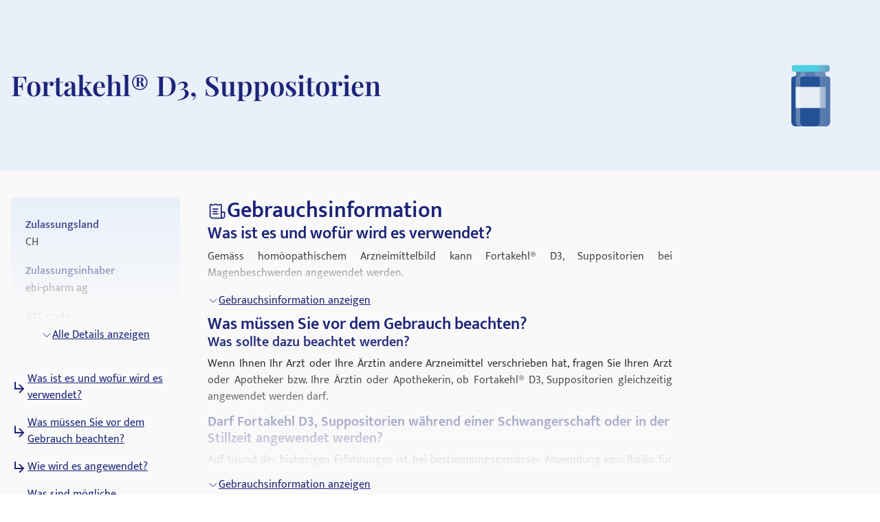

--- FILE ---
content_type: text/javascript; charset=utf-8
request_url: https://medikamio.com/_nuxt/CR9OtbpP.js
body_size: 2042
content:
import{j as r,ac as v,ad as S,d as b,ae as L,r as z,a as j,o as I,h,q as R,t as $,G as B,a2 as F,H as y}from"./DmojHvVd.js";import{u as N}from"./BUaANSqD.js";const w={src:{type:String,required:!0},format:{type:String,default:void 0},quality:{type:[Number,String],default:void 0},background:{type:String,default:void 0},fit:{type:String,default:void 0},modifiers:{type:Object,default:void 0},preset:{type:String,default:void 0},provider:{type:String,default:void 0},sizes:{type:[Object,String],default:void 0},densities:{type:String,default:void 0},preload:{type:Boolean,default:void 0},width:{type:[String,Number],default:void 0},height:{type:[String,Number],default:void 0},alt:{type:String,default:void 0},referrerpolicy:{type:String,default:void 0},usemap:{type:String,default:void 0},longdesc:{type:String,default:void 0},ismap:{type:Boolean,default:void 0},loading:{type:String,default:void 0,validator:e=>["lazy","eager"].includes(e)},crossorigin:{type:[Boolean,String],default:void 0,validator:e=>["anonymous","use-credentials","",!0,!1].includes(e)},decoding:{type:String,default:void 0,validator:e=>["async","auto","sync"].includes(e)},nonce:{type:[String],default:void 0}},E=e=>{const a=r(()=>({provider:e.provider,preset:e.preset})),l=r(()=>({width:v(e.width),height:v(e.height),alt:e.alt,referrerpolicy:e.referrerpolicy,usemap:e.usemap,longdesc:e.longdesc,ismap:e.ismap,crossorigin:e.crossorigin===!0?"anonymous":e.crossorigin||void 0,loading:e.loading,decoding:e.decoding,nonce:e.nonce})),t=S(),c=r(()=>({...e.modifiers,width:v(e.width),height:v(e.height),format:e.format,quality:e.quality||t.options.quality,background:e.background,fit:e.fit}));return{options:a,attrs:l,modifiers:c}},G={...w,legacyFormat:{type:String,default:null},imgAttrs:{type:Object,default:null}},M=b({name:"NuxtPicture",props:G,emits:["load"],setup:(e,a)=>{var i,d;const l=S(),t=E(e),c=r(()=>L(e.src)),n=r(()=>["png","webp","gif","svg"].includes(c.value)),g=r(()=>e.legacyFormat?e.legacyFormat:n.value?"png":"jpeg"),o=r(()=>{var k,A;const s=((k=e.format)==null?void 0:k.split(","))||(c.value==="svg"?["svg"]:(A=l.options.format)!=null&&A.length?[...l.options.format]:["webp"]);return s[0]==="svg"?[{src:e.src}]:(s.includes(g.value)&&s.splice(s.indexOf(g.value),1),s.push(g.value),s.map(q=>{const{srcset:O,sizes:P,src:H}=l.getSizes(e.src,{...t.options.value,sizes:e.sizes||l.options.screens,densities:e.densities,modifiers:{...t.modifiers.value,format:q}});return{src:H,type:`image/${q}`,sizes:P,srcset:O}}))}),f=r(()=>o.value.length-1);if(e.preload){const s={rel:"preload",as:"image",imagesrcset:o.value[0].srcset,nonce:e.nonce};(d=(i=o.value)==null?void 0:i[0])!=null&&d.sizes&&(s.imagesizes=o.value[0].sizes),N({link:[s]})}const m={...e.imgAttrs,"data-nuxt-pic":""};for(const s in a.attrs)s in w&&!(s in m)&&(m[s]=a.attrs[s]);const u=z(),p=j().isHydrating;return I(()=>{u.value&&(u.value.complete&&p&&!u.value.getAttribute("data-error")&&a.emit("load",new Event("load")),u.value.onload=s=>{a.emit("load",s)})}),()=>h("picture",null,[...o.value.slice(0,-1).map(s=>h("source",{type:s.type,sizes:s.sizes,srcset:s.srcset})),h("img",{ref:u,...t.attrs.value,...m,src:o.value[f.value].src,sizes:o.value[f.value].sizes,srcset:o.value[f.value].srcset})])}}),T={...w,placeholder:{type:[Boolean,String,Number,Array],default:void 0}},U=b({name:"NuxtImg",props:T,emits:["load","error"],setup:(e,a)=>{const l=S(),t=E(e),c=z(!1),n=r(()=>l.getSizes(e.src,{...t.options.value,sizes:e.sizes,densities:e.densities,modifiers:{...t.modifiers.value,width:v(e.width),height:v(e.height)}})),g=r(()=>{const i={...t.attrs.value,"data-nuxt-img":""};return(!e.placeholder||c.value)&&(i.sizes=n.value.sizes,i.srcset=n.value.srcset),i}),o=r(()=>{let i=e.placeholder;if(i===""&&(i=!0),!i||c.value)return!1;if(typeof i=="string")return i;const d=Array.isArray(i)?i:typeof i=="number"?[i,i]:[10,10];return l(e.src,{...t.modifiers.value,width:d[0],height:d[1],quality:d[2]||50,blur:d[3]||3},t.options.value)}),f=r(()=>e.sizes?n.value.src:l(e.src,t.modifiers.value,t.options.value)),m=r(()=>o.value?o.value:f.value);if(e.preload){const i=Object.values(n.value).every(d=>d);N({link:[{rel:"preload",as:"image",nonce:e.nonce,...i?{href:n.value.src,imagesizes:n.value.sizes,imagesrcset:n.value.srcset}:{href:m.value}}]})}const u=z(),p=j().isHydrating;return I(()=>{if(o.value){const i=new Image;i.src=f.value,e.sizes&&(i.sizes=n.value.sizes||"",i.srcset=n.value.srcset),i.onload=d=>{c.value=!0,a.emit("load",d)};return}u.value&&(u.value.complete&&p&&(u.value.getAttribute("data-error")?a.emit("error",new Event("error")):a.emit("load",new Event("load"))),u.value.onload=i=>{a.emit("load",i)},u.value.onerror=i=>{a.emit("error",i)})}),()=>h("img",{ref:u,src:m.value,...g.value,...a.attrs})}});function W(e,a=!1){const l=R();let t=e.replace("https://medikamio.com/media/","");return t=t.startsWith("/")?t:"/"+t,`${a?l.public.baseUrl+"/media":"/medikamio"}${t}`}const K=b({__name:"image",props:{alt:{default:""},title:{default:""},width:{default:void 0},height:{default:void 0},size:{default:void 0},sizes:{default:void 0},fit:{default:"cover"},src:{default:"#"},imageFit:{default:"object-cover"},imageClass:{default:""},imageStyle:{default:""},static:{type:[Boolean,null],default:!1},loading:{default:"lazy"},quality:{default:60},preload:{type:[Boolean,null],default:!1},preventCls:{type:Boolean,default:!1}},setup(e){const a=e,l=r(()=>a.static?a.src??"#":a.src?W(a.src,a.src.includes(".svg")):"#");return(t,c)=>{const n=M,g=U;return t.src.includes(".svg")?($(),B(g,F({key:1},t.$attrs,{ref:"pic",key:y(l),src:`${y(l)}`,alt:t.alt??"",title:t.title??"",width:t.width,height:t.height,fit:t.fit,loading:t.loading,quality:t.quality,preload:t.preload,placeholder:""}),null,16,["src","alt","title","width","height","fit","loading","quality","preload"])):($(),B(n,F({key:0},t.$attrs,{ref:"pic",key:y(l),src:`${y(l)}`,alt:t.alt??"",title:t.title??"",width:t.width,height:t.height,fit:t.fit,loading:t.loading,imgAttrs:{class:`${t.imageFit} ${t.imageClass} `,title:t.title,style:t.imageStyle},sizes:t.sizes,preload:t.preload,quality:t.quality,placeholder:""}),null,16,["src","alt","title","width","height","fit","loading","imgAttrs","sizes","preload","quality"]))}}});export{K as _,W as u};


--- FILE ---
content_type: text/javascript; charset=utf-8
request_url: https://medikamio.com/_nuxt/DR2OZwLv.js
body_size: 7685
content:
import{F as _}from"./DmojHvVd.js";const x=[{title:"DE",name:"Deutschland",flag:"🇩🇪",shortcode:"de-de"},{title:"AT",name:"Österreich",flag:"🇦🇹",shortcode:"de-at"},{title:"CH (DE)",name:"Schweiz",flag:"🇨🇭",shortcode:"de-ch"},{title:"CH (FR)",name:"Suisse",flag:"🇨🇭",shortcode:"fr-ch"},{title:"PT",name:"Portugal",flag:"🇵🇹",shortcode:"pt-pt"},{title:"ES",name:"España",flag:"🇪🇸",shortcode:"es-es"},{title:"NL",name:"Nederland",flag:"🇳🇱",shortcode:"nl-nl"},{title:"IT",name:"Italia",flag:"🇮🇹",shortcode:"it-it"},{title:"UK",name:"UK",flag:"🇬🇧",shortcode:"en-gb"},{title:"FR",name:"France",flag:"🇫🇷",shortcode:"fr-fr"}],p={de:["de-at","de-de","de-ch"],fr:["fr-fr","fr-ch"],it:["it-it"],nl:["nl-nl"],es:["es-es"],pt:["pt-pt"],en:["en-gb"]};Object.keys(p).reduce((i,e)=>i.concat(p[e]),[]);const g={de:"magazin",fr:"magazine",it:"rivista",nl:"magazijn",es:"revista",pt:"revista",en:"magazine"},S={de:"kategorie",fr:"categorie",it:"categoria",nl:"categorie",es:"categoria",pt:"categoria",en:"category"},r={de:"medikamente",fr:"medicaments",it:"farmaci",nl:"geneesmiddelen",es:"medicamentos",pt:"medicamentos",en:"drugs"},l={de:"krankheiten",fr:"maladies",it:"malattie",nl:"ziekten",es:"enfermedades",pt:"doencas",en:"diseases"},u={de:"wirkstoffe",fr:"substances",it:"sostanze",nl:"stoffen",es:"sustancias",pt:"substancias",en:"substances"},h={de:"suche",it:"ricerca",es:"busque",fr:"recherche",nl:"zoeken",pt:"pesquisa",en:"search"},k={"magazine-slug":{path:"/:locale()/$path/:slug()",file:"~/pages/[locale]/magazine/[slug].vue",locales:g},"magazine-category-slug":{path:"/:locale()/$path/$pathSub/:slug()",file:"~/pages/[locale]/magazine/category/[slug].vue",locales:g,localesSub:S},"drugs-slug-pil":{path:"/:locale()/$path/:slug()/pil",file:"~/pages/[locale]/drugs/[slug]/pil.vue",locales:r},"drugs-index":{path:"/:locale()/$path",locales:r},"drugs-list":{path:"/:locale()/$path/index",file:"~/pages/[locale]/list/index.vue",locales:r},"drugs-list-page":{path:"/:locale()/$path/index/:page()",file:"~/pages/[locale]/list/index.vue",locales:r},"diseases-slug":{path:"/:locale()/$path/:slug()",file:"~/pages/[locale]/diseases/[slug].vue",locales:l},"diseases-list":{path:"/:locale()/$path/index",file:"~/pages/[locale]/list/index.vue",locales:l},"diseases-list-page":{path:"/:locale()/$path/index/:page()",file:"~/pages/[locale]/list/index.vue",locales:l},"substances-slug":{path:"/:locale()/$path/:slug()",file:"~/pages/[locale]/substances/[slug].vue",locales:u},"drug_substances-list":{path:"/:locale()/$path/index",file:"~/pages/[locale]/list/index.vue",locales:u},"drug_substances-list-page":{path:"/:locale()/$path/index/:page()",file:"~/pages/[locale]/list/index.vue",locales:u},search:{path:"/:locale()/$path",file:"~/pages/[locale]/search/index.vue",locales:h},"search-type":{path:"/:locale()/$path/:type()",file:"~/pages/[locale]/search/[type].vue",locales:h}};function T(i,e={},n=null,t={}){const{locale:o}=_(),a=k[i];if(!a)return"";const d=n||o,c=d.split("-")[0];let s=a.path.replace(":locale()",d);s=s.replace("$path",a.locales[c]),a.localesSub&&a.localesSub[c]&&(s=s.replace("$pathSub",a.localesSub[c])),Object.entries(e).forEach(([f,b])=>{s=s.replace(`:${f}()`,b)});let m="";return Object.keys(t).length>0&&(m="?"+new URLSearchParams(t).toString()),s+m}const v={searchDrug:"Medikament suchen...",author:"Autor",lector:"Lektor",codeOfConductTitle:"Redaktionelle Grundsätze",codeOfConductDescription:"Alle für den Inhalt herangezogenen Informationen stammen von geprüften Quellen (anerkannte Institutionen, Fachleute, Studien renommierter Universitäten). Dabei legen wir großen Wert auf die Qualifikation der Autoren und den wissenschaftlichen Hintergrund der Informationen. Somit stellen wir sicher, dass unsere Recherchen auf wissenschaftlichen Erkenntnissen basieren.",condeOfConductSponsored:"Gastartikel können auch Links zu Webseiten von Dritten enthalten, die keine Quellen darstellen.",drugWithSameSubstance:"Medikamente mit gleichem Wirkstoff",drugWithSubstance:"Medikamente mit {substance}",readMore:"Mehr erfahren",showAll:"Alle anzeigen",atc_codes:"ATC Code",main_group:"Anatomische Gruppe",therapeutic_group:"Therapeutische Gruppe",pharmacological_group:"Pharmakologische Gruppe",chemical_group:"Chemische Gruppe",solubility:"Löslichkeit",formula:"Summenformel",chem_molar_mass:"Molare Masse (g·mol−1)",physical_state:"Aggregatzustand",chem_density:"Dichte (g·cm−3)",chem_melting_point:"Schmelzpunkt (°C)",chem_boiling_point:"Siedepunkt (°C)",chem_pks_value:"PKS Wert",cas_number:"CAS-Nummer",pub_chem:"PUB-Nummer",drugbank:"Drugbank ID",sources:"Quellen",symptoms:"Symptome",icd_code:"Internationale Klassifikation (ICD)",possible_causes:"Mögliche Ursachen",possible_risks:"Mögliche Risikofaktoren",possible_therapies:"Mögliche Therapien",case_numbers:"Fallzahl",indicated_substances:"Wirkstoffe",contra_indicated_substances:"Kontraindikationen",sponsoredPost:"Externe Redaktion",substances:"Wirkstoff(e)",drug:"Medikament",admission_country:"Zulassungsland",vendor:"Zulassungsinhaber",narcotic_drug:"Suchtgift",psychotropic:"Psychotrop",display_admission_date:"Zulassungsdatum",atc:"ATC Code",dispensing_status:"Abgabestatus",prescription_status:"Verschreibungsstatus",pharmacological_groups:"Pharmakologische Gruppe",patient_leaflet:"Gebrauchsinformation",what_used:"Was ist es und wofür wird es verwendet?",before_use:"Was müssen Sie vor dem Gebrauch beachten?",how_use:"Wie wird es angewendet?",sideeffects:"Was sind mögliche Nebenwirkungen?",storage:"Wie soll es aufbewahrt werden?",furtherinfo:"Weitere Informationen",showDetails:"Alle Details anzeigen",showProductInfos:"Gebrauchsinformation anzeigen",moreDrugsWithSubstance:"Weitere Medikamente mit dem gleichen Wirkstoff",moreDrugsWithSubstanceDescription:"Folgende Medikamente enthalten auch den Wirksstoff {substance}. Sprechen Sie mit Ihrem Arzt, über ein mögliches Subsitut zu {drug}",fromOurMagazine:"Aus unserem Magazin",search:"Suchen",chooseCountry:"Land auswählen",drugs_index:"Medikamente",drug_substances_index:"Wirkstoffe",diseases_index:"Krankheiten",posts_index:"Magazin",showLess:"Weniger anzeigen",showMore:"Mehr anzeigen",filter_category_title:"Darreichungsform",filter_usage_title:"Verwendung",filter_vendor_title:"Hersteller",filter_pharmacological_groups_title:"Kategorie",filter_causes:"Ursachen",filter_symptoms:"Symptome",filter_physical_state:"Aggregatzustand",filter_solubility:"Löslichkeit",filter_substances:"Wirkstoffe",emptySearch:"Keine Ergebnisse gefunden",continueReading:"Weiterlesen",defaultSeoTitle:"medikamio - Dein persönlicher Arzneimittel-Assistent",defaultSeoDescription:"Finde online Packungsbeilagen für über 14.000 Medikamente aus Österreich ▷ Jetzt suchen",goToShop:"Zum Shop",lastUpdated:"Update vor {update}: Stunden",inStock:"Lagernd",outOfStock:"Nicht auf Lager",leaflet:"Packungsbeilage",shortExcerpt:"Kurzzusammenfassung",updatedAt:"Zuletzt aktualisiert am {date}",downloadForFree:"Kostenlos herunterladen"},y={drugWithSubstance:"Drugs with {substance}",readMore:"Read more",showAll:"Show all",atc_codes:"ATC Code",main_group:"Anatomical group",therapeutic_group:"Therapeutic group",pharmacological_group:"Pharmacological group",chemical_group:"Chemical group",solubility:"Solubility",formula:"Empirical formula",chem_molar_mass:"Molar mass (g·mol−1)",physical_state:"Physical state",chem_density:"Density (g·cm−3)",chem_melting_point:"Melting point (°C)",chem_boiling_point:"Boiling point (°C)",chem_pks_value:"PKS value",cas_number:"CAS number",pub_chem:"PUB number",drugbank:"Drugbank ID",sources:"Sources",symptoms:"Symptoms",icd_code:"International Classification (ICD)",possible_causes:"Possible causes",possible_risks:"Possible risk factors",possible_therapies:"Possible therapies",case_numbers:"Case number",indicated_substances:"Active substances",contra_indicated_substances:"Contraindications",sponsoredPost:"External editorial",substances:"Active substance(s)",drug:"Drug",admission_country:"Country of admission",vendor:"Marketing authorisation holder",narcotic_drug:"Narcotic drug",psychotropic:"Psychotropic",display_admission_date:"Admission date",atc:"ATC Code",dispensing_status:"Dispensing status",prescription_status:"Prescription status",pharmacological_groups:"Pharmacological groups",patient_leaflet:"Patient information leaflet",what_used:"What is it and what is it used for?",before_use:"What should you consider before use?",how_use:"How is it used?",sideeffects:"What are possible side effects?",storage:"How should it be stored?",furtherinfo:"Further information",showDetails:"Show all details",showProductInfos:"Show patient information leaflet",moreDrugsWithSubstance:"More drugs with the same active ingredient",moreDrugsWithSubstanceDescription:"The following drugs also contain the active ingredient {substance}. Consult your doctor about a possible substitute for {drug}",fromOurMagazine:"From our magazine",search:"Search",chooseCountry:"Choose country",drugs_index:"Drugs",drug_substances_index:"Active substances",diseases_index:"Diseases",posts_index:"Magazine",showLess:"Show less",showMore:"Show more",filter_category_title:"Dosage form",filter_usage_title:"Usage",filter_vendor_title:"Manufacturer",filter_pharmacological_groups_title:"Category",filter_causes:"Causes",filter_symptoms:"Symptoms",filter_physical_state:"Physical state",filter_solubility:"Solubility",filter_substances:"Active substances",emptySearch:"No results found",continueReading:"Continue reading",defaultSeoTitle:"medikamio - Your personal drug assistant",defaultSeoDescription:"Find online patient information leaflets for over 14,000 drugs from Austria ▷ Search now",goToShop:"Go to shop",lastUpdated:"Updated {update} hours ago",inStock:"In stock",outOfStock:"Out of stock",leaflet:"Patient information leaflet",shortExcerpt:"Short summary",updatedAt:"Last updated on {date}",downloadForFree:"Download free of charge"},C={drugWithSubstance:"Farmaci con {substance}",readMore:"Per saperne di più",showAll:"Mostra tutto",atc_codes:"Codice ATC",main_group:"Gruppo anatomico",therapeutic_group:"Gruppo terapeutico",pharmacological_group:"Gruppo farmacologico",chemical_group:"Gruppo chimico",solubility:"Solubilità",formula:"Formula bruta",chem_molar_mass:"Massa molare (g·mol−1)",physical_state:"Stato fisico",chem_density:"Densità (g·cm−3)",chem_melting_point:"Punto di fusione (°C)",chem_boiling_point:"Punto di ebollizione (°C)",chem_pks_value:"Valore PKS",cas_number:"Numero CAS",pub_chem:"Numero PUB",drugbank:"ID Drugbank",sources:"Fonti",symptoms:"Sintomi",icd_code:"Classificazione internazionale (ICD)",possible_causes:"Possibili cause",possible_risks:"Possibili fattori di rischio",possible_therapies:"Possibili terapie",case_numbers:"Numero di casi",indicated_substances:"Principi attivi",contra_indicated_substances:"Controindicazioni",sponsoredPost:"Redazione esterna",substances:"Principio attivo/i",drug:"Farmaco",admission_country:"Paese di ammissione",vendor:"Titolare dell'autorizzazione all'immissione in commercio",narcotic_drug:"Stupefacente",psychotropic:"Psicotropo",display_admission_date:"Data di ammissione",atc:"Codice ATC",dispensing_status:"Stato di dispensazione",prescription_status:"Stato di prescrizione",pharmacological_groups:"Gruppi farmacologici",patient_leaflet:"Foglio illustrativo",what_used:"Che cos'è e a cosa serve?",before_use:"Cosa deve sapere prima di usarlo?",how_use:"Come si usa?",sideeffects:"Quali sono gli effetti collaterali?",storage:"Come deve essere conservato?",furtherinfo:"Ulteriori informazioni",showDetails:"Mostra tutti i dettagli",showProductInfos:"Mostra il foglio illustrativo",moreDrugsWithSubstance:"Altri farmaci con lo stesso principio attivo",moreDrugsWithSubstanceDescription:"I seguenti farmaci contengono anche il principio attivo {substance}. Consultate il vostro medico per un possibile sostituto di {drug}",fromOurMagazine:"Dal nostro magazine",search:"Ricerca",chooseCountry:"Seleziona paese",drugs_index:"Farmaci",drug_substances_index:"Principi attivi",diseases_index:"Malattie",posts_index:"Magazine",showLess:"Mostra meno",showMore:"Mostra di più",filter_category_title:"Forma di dosaggio",filter_usage_title:"Utilizzo",filter_vendor_title:"Produttore",filter_pharmacological_groups_title:"Categoria",filter_causes:"Cause",filter_symptoms:"Sintomi",filter_physical_state:"Stato fisico",filter_solubility:"Solubilità",filter_substances:"Principi attivi",emptySearch:"Nessun risultato trovato",continueReading:"Continua a leggere",defaultSeoTitle:"medikamio - Il tuo assistente personale per i farmaci",defaultSeoDescription:"Trova online i foglietti illustrativi di oltre 14.000 farmaci dall'Austria ▷ Cerca ora",goToShop:"Vai al negozio",lastUpdated:"Aggiornato {update} ore fa",inStock:"Disponibile",outOfStock:"Non disponibile",leaflet:"Foglio illustrativo",shortExcerpt:"Breve riassunto",updatedAt:"Ultimo aggiornamento il {date}",downloadForFree:"Scarica gratis"},w={drugWithSubstance:"Medicamentos con {substance}",readMore:"Leer más",showAll:"Mostrar todo",atc_codes:"Código ATC",main_group:"Grupo anatómico",therapeutic_group:"Grupo terapéutico",pharmacological_group:"Grupo farmacológico",chemical_group:"Grupo químico",solubility:"Solubilidad",formula:"Fórmula empírica",chem_molar_mass:"Masa molar (g·mol−1)",physical_state:"Estado físico",chem_density:"Densidad (g·cm−3)",chem_melting_point:"Punto de fusión (°C)",chem_boiling_point:"Punto de ebullición (°C)",chem_pks_value:"Valor PKS",cas_number:"Número CAS",pub_chem:"Número PUB",drugbank:"ID de Drugbank",sources:"Fuentes",symptoms:"Síntomas",icd_code:"Clasificación Internacional (ICD)",possible_causes:"Posibles causas",possible_risks:"Posibles factores de riesgo",possible_therapies:"Posibles terapias",case_numbers:"Número de casos",indicated_substances:"Sustancias activas",contra_indicated_substances:"Contraindicaciones",sponsoredPost:"Redacción externa",substances:"Sustancia(s) activa(s)",drug:"Medicamento",admission_country:"País de admisión",vendor:"Titular de la autorización de comercialización",narcotic_drug:"Droga narcótica",psychotropic:"Psicotrópico",display_admission_date:"Fecha de admisión",atc:"Código ATC",dispensing_status:"Estado de dispensación",prescription_status:"Estado de prescripción",pharmacological_groups:"Grupos farmacológicos",patient_leaflet:"Prospecto",what_used:"¿Qué es y para qué se utiliza?",before_use:"¿Qué debe tener en cuenta antes de usarlo?",how_use:"¿Cómo se usa?",sideeffects:"¿Cuáles son los posibles efectos secundarios?",storage:"¿Cómo debe almacenarse?",furtherinfo:"Más información",showDetails:"Mostrar todos los detalles",showProductInfos:"Mostrar prospecto",moreDrugsWithSubstance:"Más medicamentos con el mismo principio activo",moreDrugsWithSubstanceDescription:"Los siguientes medicamentos también contienen el principio activo {substance}. Consulte a su médico sobre un posible sustituto de {drug}",fromOurMagazine:"De nuestra revista",search:"Buscar",chooseCountry:"Seleccionar país",drugs_index:"Medicamentos",drug_substances_index:"Sustancias activas",diseases_index:"Enfermedades",posts_index:"Revista",showLess:"Mostrar menos",showMore:"Mostrar más",filter_category_title:"Forma de dosificación",filter_usage_title:"Uso",filter_vendor_title:"Fabricante",filter_pharmacological_groups_title:"Categoría",filter_causes:"Causas",filter_symptoms:"Síntomas",filter_physical_state:"Estado físico",filter_solubility:"Solubilidad",filter_substances:"Sustancias activas",emptySearch:"No se encontraron resultados",continueReading:"Seguir leyendo",defaultSeoTitle:"medikamio - Tu asistente personal de medicamentos",defaultSeoDescription:"Encuentra en línea prospectos de más de 14,000 medicamentos de Austria ▷ Buscar ahora",goToShop:"Ir a la tienda",lastUpdated:"Actualizado hace {update} horas",inStock:"En stock",outOfStock:"Agotado",leaflet:"Prospecto",shortExcerpt:"Resumen breve",updatedAt:"Última actualización el {date}",downloadForFree:"Descargar gratis"},D={drugWithSubstance:"Médicaments avec {substance}",readMore:"En savoir plus",showAll:"Afficher tout",atc_codes:"Code ATC",main_group:"Groupe anatomique",therapeutic_group:"Groupe thérapeutique",pharmacological_group:"Groupe pharmacologique",chemical_group:"Groupe chimique",solubility:"Solubilité",formula:"Formule brute",chem_molar_mass:"Masse molaire (g·mol−1)",physical_state:"État physique",chem_density:"Densité (g·cm−3)",chem_melting_point:"Point de fusion (°C)",chem_boiling_point:"Point d'ébullition (°C)",chem_pks_value:"Valeur PKS",cas_number:"Numéro CAS",pub_chem:"Numéro PUB",drugbank:"ID de Drugbank",sources:"Sources",symptoms:"Symptômes",icd_code:"Classification internationale (ICD)",possible_causes:"Causes possibles",possible_risks:"Facteurs de risque possibles",possible_therapies:"Thérapies possibles",case_numbers:"Nombre de cas",indicated_substances:"Substances actives",contra_indicated_substances:"Contre-indications",sponsoredPost:"Rédaction externe",substances:"Substance(s) active(s)",drug:"Médicament",admission_country:"Pays d'admission",vendor:"Titulaire de l'autorisation de mise sur le marché",narcotic_drug:"Stupéfiant",psychotropic:"Psychotrope",display_admission_date:"Date d'admission",atc:"Code ATC",dispensing_status:"Statut de délivrance",prescription_status:"Statut de prescription",pharmacological_groups:"Groupes pharmacologiques",patient_leaflet:"Notice d'information",what_used:"Qu'est-ce que c'est et à quoi sert-il?",before_use:"Que devez-vous prendre en compte avant utilisation?",how_use:"Comment est-il utilisé?",sideeffects:"Quels sont les effets secondaires possibles?",storage:"Comment doit-il être conservé?",furtherinfo:"Informations supplémentaires",showDetails:"Afficher tous les détails",showProductInfos:"Afficher la notice d'information",moreDrugsWithSubstance:"Plus de médicaments avec le même principe actif",moreDrugsWithSubstanceDescription:"Les médicaments suivants contiennent également le principe actif {substance}. Consultez votre médecin sur un éventuel substitut à {drug}",fromOurMagazine:"De notre magazine",search:"Rechercher",chooseCountry:"Choisir un pays",drugs_index:"Médicaments",drug_substances_index:"Substances actives",diseases_index:"Maladies",posts_index:"Magazine",showLess:"Afficher moins",showMore:"Afficher plus",filter_category_title:"Forme galénique",filter_usage_title:"Utilisation",filter_vendor_title:"Fabricant",filter_pharmacological_groups_title:"Catégorie",filter_causes:"Causes",filter_symptoms:"Symptômes",filter_physical_state:"État physique",filter_solubility:"Solubilité",filter_substances:"Substances actives",emptySearch:"Aucun résultat trouvé",continueReading:"Continuer à lire",defaultSeoTitle:"medikamio - Votre assistant personnel pour les médicaments",defaultSeoDescription:"Trouvez en ligne les notices d'information pour plus de 14 000 médicaments d'Autriche ▷ Recherchez maintenant",goToShop:"Aller à la boutique",lastUpdated:"Mis à jour il y a {update} heures",inStock:"En stock",outOfStock:"Rupture de stock",leaflet:"Notice d'information",shortExcerpt:"Résumé court",updatedAt:"Dernière mise à jour le {date}",downloadForFree:"Télécharger gratuitement"},z={drugWithSubstance:"Medicijnen met {substance}",readMore:"Lees meer",showAll:"Alles tonen",atc_codes:"ATC-code",main_group:"Anatomische groep",therapeutic_group:"Therapeutische groep",pharmacological_group:"Farmacologische groep",chemical_group:"Chemische groep",solubility:"Oplosbaarheid",formula:"Empirische formule",chem_molar_mass:"Molaire massa (g·mol−1)",physical_state:"Aggregatietoestand",chem_density:"Dichtheid (g·cm−3)",chem_melting_point:"Smeltpunt (°C)",chem_boiling_point:"Kookpunt (°C)",chem_pks_value:"PKS-waarde",cas_number:"CAS-nummer",pub_chem:"PUB-nummer",drugbank:"Drugbank ID",sources:"Bronnen",symptoms:"Symptomen",icd_code:"Internationale classificatie (ICD)",possible_causes:"Mogelijke oorzaken",possible_risks:"Mogelijke risicofactoren",possible_therapies:"Mogelijke therapieën",case_numbers:"Aantal gevallen",indicated_substances:"Werkzame stoffen",contra_indicated_substances:"Contra-indicaties",sponsoredPost:"Externe redactie",substances:"Werkzame stof(fen)",drug:"Medicijn",admission_country:"Toelatingsland",vendor:"Vergunninghouder",narcotic_drug:"Verdovend middel",psychotropic:"Psychotroop",display_admission_date:"Toelatingsdatum",atc:"ATC-code",dispensing_status:"Afgiftemodus",prescription_status:"Voorschriftstatus",pharmacological_groups:"Farmacologische groepen",patient_leaflet:"Patiëntenbijsluiter",what_used:"Wat is het en waarvoor wordt het gebruikt?",before_use:"Wat moet u weten voordat u het gebruikt?",how_use:"Hoe wordt het gebruikt?",sideeffects:"Wat zijn mogelijke bijwerkingen?",storage:"Hoe moet het worden bewaard?",furtherinfo:"Verdere informatie",showDetails:"Alle details tonen",showProductInfos:"Patiëntenbijsluiter tonen",moreDrugsWithSubstance:"Meer medicijnen met dezelfde werkzame stof",moreDrugsWithSubstanceDescription:"De volgende medicijnen bevatten ook de werkzame stof {substance}. Raadpleeg uw arts over een mogelijk alternatief voor {drug}",fromOurMagazine:"Uit ons magazine",search:"Zoeken",chooseCountry:"Kies een land",drugs_index:"Medicijnen",drug_substances_index:"Werkzame stoffen",diseases_index:"Ziekten",posts_index:"Magazine",showLess:"Minder tonen",showMore:"Meer tonen",filter_category_title:"Toedieningsvorm",filter_usage_title:"Gebruik",filter_vendor_title:"Fabrikant",filter_pharmacological_groups_title:"Categorie",filter_causes:"Oorzaken",filter_symptoms:"Symptomen",filter_physical_state:"Aggregatietoestand",filter_solubility:"Oplosbaarheid",filter_substances:"Werkzame stoffen",emptySearch:"Geen resultaten gevonden",continueReading:"Verder lezen",defaultSeoTitle:"medikamio - Jouw persoonlijke medicijnassistent",defaultSeoDescription:"Vind online patiëntenbijsluiters voor meer dan 14.000 medicijnen uit Oostenrijk ▷ Zoek nu",goToShop:"Ga naar de winkel",lastUpdated:"{update} uur geleden bijgewerkt",inStock:"Op voorraad",outOfStock:"Niet op voorraad",leaflet:"Patiëntenbijsluiter",shortExcerpt:"Korte samenvatting",updatedAt:"Laatst bijgewerkt op {date}"},M={searchDrug:"Procurar medicamento...",author:"Autor",lector:"Leitor",codeOfConductTitle:"Princípios editoriais",codeOfConductDescription:"Todas as informações utilizadas para o conteúdo provêm de fontes verificadas (instituições reconhecidas, especialistas, estudos de universidades renomadas). Damos grande importância à qualificação dos autores e ao background científico da informação. Assim, garantimos que a nossa pesquisa se baseia em descobertas científicas.",condeOfConductSponsored:"Artigos de convidados podem também conter links para sites de terceiros que não são fontes.",drugWithSameSubstance:"Medicamentos com o mesmo princípio ativo",drugWithSubstance:"Medicamentos com {substance}",readMore:"Ler mais",showAll:"Mostrar tudo",atc_codes:"Código ATC",main_group:"Grupo anatómico",therapeutic_group:"Grupo terapêutico",pharmacological_group:"Grupo farmacológico",chemical_group:"Grupo químico",solubility:"Solubilidade",formula:"Fórmula empírica",chem_molar_mass:"Massa molar (g·mol−1)",physical_state:"Estado físico",chem_density:"Densidade (g·cm−3)",chem_melting_point:"Ponto de fusão (°C)",chem_boiling_point:"Ponto de ebulição (°C)",chem_pks_value:"Valor PKS",cas_number:"Número CAS",pub_chem:"Número PUB",drugbank:"ID da Drugbank",sources:"Fontes",symptoms:"Sintomas",icd_code:"Classificação Internacional (ICD)",possible_causes:"Causas possíveis",possible_risks:"Fatores de risco possíveis",possible_therapies:"Terapias possíveis",case_numbers:"Número de casos",indicated_substances:"Substâncias ativas",contra_indicated_substances:"Contraindicações",sponsoredPost:"Redação externa",substances:"Substância(s) ativa(s)",drug:"Medicamento",admission_country:"País de admissão",vendor:"Titular da autorização de introdução no mercado",narcotic_drug:"Droga narcótica",psychotropic:"Psicotrópico",display_admission_date:"Data de admissão",atc:"Código ATC",dispensing_status:"Estado de dispensação",prescription_status:"Estado da prescrição",pharmacological_groups:"Grupos farmacológicos",patient_leaflet:"Folheto informativo",what_used:"O que é e para que é utilizado?",before_use:"O que deve considerar antes de usar?",how_use:"Como é utilizado?",sideeffects:"Quais são os possíveis efeitos secundários?",storage:"Como deve ser armazenado?",furtherinfo:"Mais informações",showDetails:"Mostrar todos os detalhes",showProductInfos:"Mostrar folheto informativo",moreDrugsWithSubstance:"Mais medicamentos com o mesmo princípio ativo",moreDrugsWithSubstanceDescription:"Os seguintes medicamentos também contêm o princípio ativo {substance}. Consulte o seu médico sobre um possível substituto para {drug}",fromOurMagazine:"Do nosso magazine",search:"Pesquisar",chooseCountry:"Selecionar país",drugs_index:"Medicamentos",drug_substances_index:"Substâncias ativas",diseases_index:"Doenças",posts_index:"Magazine",showLess:"Mostrar menos",showMore:"Mostrar mais",filter_category_title:"Forma de dosagem",filter_usage_title:"Uso",filter_vendor_title:"Fabricante",filter_pharmacological_groups_title:"Categoria",filter_causes:"Causas",filter_symptoms:"Sintomas",filter_physical_state:"Estado físico",filter_solubility:"Solubilidade",filter_substances:"Substâncias ativas",emptySearch:"Nenhum resultado encontrado",continueReading:"Continuar a ler",defaultSeoTitle:"medikamio - O seu assistente pessoal de medicamentos",defaultSeoDescription:"Encontre folhetos informativos online para mais de 14.000 medicamentos da Áustria ▷ Pesquisar agora",goToShop:"Ir para a loja",lastUpdated:"Atualizado há {update} horas",inStock:"Em stock",outOfStock:"Esgotado",leaflet:"Folheto informativo",shortExcerpt:"Resumo breve",updatedAt:"Última atualização em {date}"},P={de:v,en:y,it:C,es:w,fr:D,nl:z,pt:M};function W(i,e){const{short:n}=_();let t=P[n][i];return e&&typeof e=="object"&&Object.keys(e).forEach(o=>{t=t.replace(`{${o}}`,e[o])}),t}export{W as a,l as b,x as c,r as d,g as m,u as s,T as u};


--- FILE ---
content_type: text/javascript; charset=utf-8
request_url: https://medikamio.com/_nuxt/BAcfmhrd.js
body_size: 380
content:
import{d as s,F as r,H as t,t as n,v as i,x as l,y as d,L as p,W as c}from"./DmojHvVd.js";import{a as m}from"./DR2OZwLv.js";const g={key:0,class:"flex flex-col w-full lg:w-auto lg:flex-row lg:items-center p-5 border border-gray-light rounded gap-5 mt-5"},h={class:"text-black text-h6 md:text-h5"},_=c('<div class="flex items-center gap-5"><a href="https://play.google.com/store/apps/details?id=com.medikamio.pillreminder" target="_blank"><img class="store-badge flex-shrink-0 object-contain" loading="lazy" src="https://medikamio.com/media/app/playstore_badge_banner.png" alt="Playstore" height="50" width="135"></a><a href="https://apps.apple.com/at/app/medikamio-tabletten-erinnerung/id1661038874?l=en" target="_blank"><img class="store-badge has-margin-right-10 object-contain" loading="lazy" src="https://medikamio.com/media/app/appstore_badge.svg" alt="Appstore" height="50" width="135"></a></div>',1),x=s({__name:"app-download",setup(b){const{locale:e}=r(),o=e==="de-at"||e==="de-de"||e==="de-ch";return(a,f)=>t(o)?(n(),i("div",g,[l("p",h,d(("useGetTranslation"in a?a.useGetTranslation:t(m))("downloadForFree")),1),_])):p("",!0)}});export{x as _};


--- FILE ---
content_type: text/javascript; charset=utf-8
request_url: https://medikamio.com/_nuxt/Ck1Wr859.js
body_size: 34
content:
import{F as i,q as n}from"./DmojHvVd.js";import{u as l}from"./DR2OZwLv.js";const a=(o,s={})=>{const u=n(),{locale:e}=i();return o==="slug"?u.public.baseUrl+`/${e}/${s.slug}`:u.public.baseUrl+l(o,s)};export{a as u};


--- FILE ---
content_type: text/javascript; charset=utf-8
request_url: https://medikamio.com/_nuxt/CJK0J6nX.js
body_size: 1644
content:
const __vite__mapDeps=(i,m=__vite__mapDeps,d=(m.f||(m.f=["./WMoo1fMo.js","./B0s37roi.js","./DmojHvVd.js","./fEslybHH.js","./C96y1szS.js","./B3o-bNke.js","./DR2OZwLv.js","./DDplLaEI.js","./CR9OtbpP.js","./BUaANSqD.js","./image.DQXUahNj.css","./wQxVolTB.js","./CCw-7-JQ.js","./BGB9fax1.js","./DoCvQQPg.js","./D4iFGykp.js","./CSt2nxDX.js","./geAW3KEC.js","./CASFtWFR.js","./D9DBiA3N.js","./DIucxvUs.js","./BYSvNppa.js","./BAcfmhrd.js","./BQwGpUQJ.js","./DVqIIsJW.js","./CLD6NoNF.js","./OlqP0PUL.js","./DwfOkLzi.js","./BdgXu2Qq.js","./C84Ih-kG.js","./BvEBl6if.js","./ne4cbt_G.js","./BlUZdzN0.js","./B8Tz3tCC.js","./D_ZJiDEd.js","./Ddep0qEh.js","./BRAxRUvY.js","./C-mRC9S_.js","./BszZv9aZ.js","./BMrEr4yc.js","./DTMwjLeR.js","./f1I_yNfB.js","./wiPfIFti.js","./DnJf67m3.js","./CZe4wNRY.js"])))=>i.map(i=>d[i]);
import{d as G,E as d,t as o,v as p,N as Q,P as j,G as e,L as H,M as J,Q as n,R as a}from"./DmojHvVd.js";const K=n(()=>a(()=>import("./WMoo1fMo.js"),__vite__mapDeps([0,1,2,3,4,5,6]),import.meta.url).then(_=>_.default||_)),S=n(()=>a(()=>import("./DDplLaEI.js"),__vite__mapDeps([7,8,2,9,10,3,5]),import.meta.url).then(_=>_.default||_)),U=n(()=>a(()=>import("./wQxVolTB.js"),__vite__mapDeps([11,2]),import.meta.url).then(_=>_.default||_)),W=n(()=>a(()=>import("./CCw-7-JQ.js"),__vite__mapDeps([12,8,2,9,10,3]),import.meta.url).then(_=>_.default||_)),X=n(()=>a(()=>import("./BGB9fax1.js"),__vite__mapDeps([13,14,1,2,8,9,10,15,16,6,17,3]),import.meta.url).then(_=>_.default||_)),Y=n(()=>a(()=>import("./CASFtWFR.js"),__vite__mapDeps([18,8,2,9,10,14,1,3,17]),import.meta.url).then(_=>_.default||_)),Z=n(()=>a(()=>import("./D9DBiA3N.js"),__vite__mapDeps([19,8,2,9,10]),import.meta.url).then(_=>_.default||_)),$=n(()=>a(()=>import("./DIucxvUs.js"),__vite__mapDeps([20,8,2,9,10,14,1,3]),import.meta.url).then(_=>_.default||_)),__=n(()=>a(()=>import("./BYSvNppa.js"),__vite__mapDeps([21,8,2,9,10,22,6,3]),import.meta.url).then(_=>_.default||_)),t_=n(()=>a(()=>import("./BQwGpUQJ.js"),__vite__mapDeps([23,15,16,1,2,6,24,8,9,10,3]),import.meta.url).then(_=>_.default||_)),o_=n(()=>a(()=>import("./CLD6NoNF.js"),__vite__mapDeps([25,15,16,1,2,6,26,8,9,10,27,14,3]),import.meta.url).then(_=>_.default||_)),e_=n(()=>a(()=>import("./BdgXu2Qq.js"),__vite__mapDeps([28,15,16,1,2,6,29,27,14,3]),import.meta.url).then(_=>_.default||_)),n_=n(()=>a(()=>import("./BvEBl6if.js"),__vite__mapDeps([30,26,8,2,9,10,27,14,1,6,3]),import.meta.url).then(_=>_.default||_)),a_=n(()=>a(()=>import("./ne4cbt_G.js"),__vite__mapDeps([31,8,2,9,10,32,3]),import.meta.url).then(_=>_.default||_)),l_=n(()=>a(()=>import("./B8Tz3tCC.js"),__vite__mapDeps([33,8,2,9,10,32,3]),import.meta.url).then(_=>_.default||_)),u_=n(()=>a(()=>import("./D_ZJiDEd.js"),__vite__mapDeps([34,8,2,9,10,3]),import.meta.url).then(_=>_.default||_)),m_=n(()=>a(()=>import("./Ddep0qEh.js"),__vite__mapDeps([35,8,2,9,10,14,1,6,3,24]),import.meta.url).then(_=>_.default||_)),r_=n(()=>a(()=>import("./BRAxRUvY.js"),__vite__mapDeps([36,8,2,9,10,24,1,6,3,14]),import.meta.url).then(_=>_.default||_)),d_=n(()=>a(()=>import("./C-mRC9S_.js"),__vite__mapDeps([37,8,2,9,10]),import.meta.url).then(_=>_.default||_)),p_=n(()=>a(()=>import("./BszZv9aZ.js"),__vite__mapDeps([38,8,2,9,10,14,1,17]),import.meta.url).then(_=>_.default||_)),s_=n(()=>a(()=>import("./BMrEr4yc.js"),__vite__mapDeps([39,1,2,6,3]),import.meta.url).then(_=>_.default||_)),i_=n(()=>a(()=>import("./DTMwjLeR.js"),__vite__mapDeps([40,29,27,2,14,1,6,3]),import.meta.url).then(_=>_.default||_)),c_=n(()=>a(()=>import("./f1I_yNfB.js"),__vite__mapDeps([41,8,2,9,10]),import.meta.url).then(_=>_.default||_)),y_=n(()=>a(()=>import("./wiPfIFti.js"),__vite__mapDeps([42,14,1,2]),import.meta.url).then(_=>_.default||_)),g_=n(()=>a(()=>import("./DnJf67m3.js"),__vite__mapDeps([43,8,2,9,10]),import.meta.url).then(_=>_.default||_)),z_=n(()=>a(()=>import("./CZe4wNRY.js"),__vite__mapDeps([44,2]),import.meta.url).then(_=>_.default||_)),f_=G({__name:"switcher",props:{modules:{},model:{},isPage:{type:Boolean}},setup(_){d();const u=d().fullPath==="/",s=["banner_module","app_banner_module","hero_module"],i=["text_module","quote_module","team_module"],c=["basics_module","causes_module","symptoms_module","diagnosis_module","therapy_module","prognosis_module","prevention_module","tips_module","substance_module","basics_module","pharmacology_module","toxicity_module","dosage_module","side_effects_module","interactions_module","contraindications_module","age_restriction_module","pregnancy_module","history_module"];return(l,E_)=>{const y=K,g=S,z=U,E=W,h=X,f=Y,v=Z,x=$,P=__,k=t_,R=o_,L=e_,A=n_,V=a_,D=l_,I=u_,O=m_,T=r_,b=d_,C=p_,w=s_,B=i_,M=c_,N=y_,q=g_,F=z_;return o(!0),p(J,null,Q(l.modules,(t,m)=>{var r;return o(),p("div",{key:m,class:j(["relative",{"py-5 lg:py-8":l.isPage&&!s.includes(t._group),"bg-blue-light":((r=t.data)==null?void 0:r.with_background)=="1","container mx-auto":i.includes(t._group)&&l.isPage}])},[c.includes(t._group)?(o(),e(y,{key:0,data:t,index:m,model:l.model},null,8,["data","index","model"])):t._group==="image_with_text_module"?(o(),e(g,{key:1,data:t},null,8,["data"])):t._group==="text_module"?(o(),e(z,{key:2,data:t},null,8,["data"])):t._group==="image_module"?(o(),e(E,{key:3,data:t},null,8,["data"])):t._group==="hero_module"?(o(),e(h,{key:4,data:t},null,8,["data"])):t._group==="image_text_module"?(o(),e(f,{key:5,data:t},null,8,["data"])):t._group==="tiles_module"?(o(),e(v,{key:6,data:t},null,8,["data"])):t._group==="banner_module"?(o(),e(x,{key:7,data:t},null,8,["data"])):t._group==="app_banner_module"?(o(),e(P,{key:8,data:t},null,8,["data"])):t._group==="magazine_module"&&u?(o(),e(k,{key:9,data:t},null,8,["data"])):t._group==="drugs_module"&&u?(o(),e(R,{key:10,data:t},null,8,["data"])):t._group==="model_list_module"&&u?(o(),e(L,{key:11,data:t},null,8,["data"])):t._group==="drugs_module"?(o(),e(A,{key:12,data:t},null,8,["data"])):t._group==="video_module_big"?(o(),e(V,{key:13,data:t},null,8,["data"])):t._group==="video_module_card"?(o(),e(D,{key:14,data:t},null,8,["data"])):t._group==="team_module"?(o(),e(I,{key:15,data:t},null,8,["data"])):t._group==="magazine_module"?(o(),e(O,{key:16,data:t},null,8,["data"])):t._group==="magazine_category_module"?(o(),e(T,{key:17,data:t},null,8,["data"])):t._group==="certificate_module"?(o(),e(b,{key:18,data:t},null,8,["data"])):t._group==="cards_module"?(o(),e(C,{key:19,data:t},null,8,["data"])):t._group==="model_tag_cloud_module"?(o(),e(w,{key:20,data:t},null,8,["data"])):t._group==="model_list_module"?(o(),e(B,{key:21,data:t},null,8,["data"])):t._group==="numbers_module"?(o(),e(M,{key:22,data:t},null,8,["data"])):t._group==="content_module"?(o(),e(N,{key:23,data:t},null,8,["data"])):t._group==="logos_module"?(o(),e(q,{key:24,data:t},null,8,["data"])):t._group==="timeline_module"?(o(),e(F,{key:25,data:t},null,8,["data"])):H("",!0)],2)}),128)}}});export{f_ as _};


--- FILE ---
content_type: text/javascript; charset=utf-8
request_url: https://medikamio.com/_nuxt/geAW3KEC.js
body_size: -40
content:
import{F as r}from"./DmojHvVd.js";function a(e){const{locale:o}=r();return e.includes(o)?e:`/${o}/${e}`.replaceAll("//","/")}export{a as u};


--- FILE ---
content_type: text/javascript; charset=utf-8
request_url: https://medikamio.com/_nuxt/DmojHvVd.js
body_size: 67671
content:
const __vite__mapDeps=(i,m=__vite__mapDeps,d=(m.f||(m.f=["./Ci8jFFiW.js","./CJK0J6nX.js","./Cms5JD0C.js","./BUaANSqD.js","./Ck1Wr859.js","./DR2OZwLv.js","./fEslybHH.js","./XwMbvXrx.js","./D4bkzjdD.js","./B0s37roi.js","./Dqdfjw7y.js","./CR9OtbpP.js","./image.DQXUahNj.css","./DwfOkLzi.js","./DoCvQQPg.js","./DFlR0sIC.js","./DALfANJ2.js","./C96y1szS.js","./content-model.efr-3v66.css","./CvSBx0YI.js","./DVqIIsJW.js","./CS_r4Rr9.js","./BXlQVNUw.js","./CSt2nxDX.js","./C8JTd1mb.js","./Sy4XRUjT.js","./BYgChS15.js","./iILZ_xRf.js","./C6MDblSl.js","./CsB3sEZZ.js","./DyLSB6pi.js","./BFHSBc14.js","./BMVMhD_F.js","./Df7lYMyM.js","./geAW3KEC.js","./BAcfmhrd.js","./default.ola0_6sE.css","./BH5ukOTm.js","./error-404.CjGVuf6H.css","./UQx2c0Rh.js","./error-500.DFBAsgKS.css"])))=>i.map(i=>d[i]);
/**
* @vue/shared v3.4.33
* (c) 2018-present Yuxi (Evan) You and Vue contributors
* @license MIT
**//*! #__NO_SIDE_EFFECTS__ */function Js(e,t){const n=new Set(e.split(","));return r=>n.has(r)}const de={},rn=[],Ve=()=>{},Dc=()=>!1,Fn=e=>e.charCodeAt(0)===111&&e.charCodeAt(1)===110&&(e.charCodeAt(2)>122||e.charCodeAt(2)<97),Qs=e=>e.startsWith("onUpdate:"),Ee=Object.assign,Xs=(e,t)=>{const n=e.indexOf(t);n>-1&&e.splice(n,1)},Hc=Object.prototype.hasOwnProperty,re=(e,t)=>Hc.call(e,t),Q=Array.isArray,sn=e=>Un(e)==="[object Map]",da=e=>Un(e)==="[object Set]",$c=e=>Un(e)==="[object RegExp]",X=e=>typeof e=="function",pe=e=>typeof e=="string",At=e=>typeof e=="symbol",ce=e=>e!==null&&typeof e=="object",Ys=e=>(ce(e)||X(e))&&X(e.then)&&X(e.catch),ha=Object.prototype.toString,Un=e=>ha.call(e),Nc=e=>Un(e).slice(8,-1),pa=e=>Un(e)==="[object Object]",Zs=e=>pe(e)&&e!=="NaN"&&e[0]!=="-"&&""+parseInt(e,10)===e,on=Js(",key,ref,ref_for,ref_key,onVnodeBeforeMount,onVnodeMounted,onVnodeBeforeUpdate,onVnodeUpdated,onVnodeBeforeUnmount,onVnodeUnmounted"),kr=e=>{const t=Object.create(null);return n=>t[n]||(t[n]=e(n))},jc=/-(\w)/g,qe=kr(e=>e.replace(jc,(t,n)=>n?n.toUpperCase():"")),Vc=/\B([A-Z])/g,Ot=kr(e=>e.replace(Vc,"-$1").toLowerCase()),Ir=kr(e=>e.charAt(0).toUpperCase()+e.slice(1)),qr=kr(e=>e?`on${Ir(e)}`:""),xt=(e,t)=>!Object.is(e,t),an=(e,...t)=>{for(let n=0;n<e.length;n++)e[n](...t)},ma=(e,t,n,r=!1)=>{Object.defineProperty(e,t,{configurable:!0,enumerable:!1,writable:r,value:n})},fs=e=>{const t=parseFloat(e);return isNaN(t)?e:t},ga=e=>{const t=pe(e)?Number(e):NaN;return isNaN(t)?e:t};let Lo;const _a=()=>Lo||(Lo=typeof globalThis<"u"?globalThis:typeof self<"u"?self:typeof window<"u"?window:typeof global<"u"?global:{});function Lr(e){if(Q(e)){const t={};for(let n=0;n<e.length;n++){const r=e[n],s=pe(r)?Wc(r):Lr(r);if(s)for(const o in s)t[o]=s[o]}return t}else if(pe(e)||ce(e))return e}const Bc=/;(?![^(]*\))/g,Fc=/:([^]+)/,Uc=/\/\*[^]*?\*\//g;function Wc(e){const t={};return e.replace(Uc,"").split(Bc).forEach(n=>{if(n){const r=n.split(Fc);r.length>1&&(t[r[0].trim()]=r[1].trim())}}),t}function Mr(e){let t="";if(pe(e))t=e;else if(Q(e))for(let n=0;n<e.length;n++){const r=Mr(e[n]);r&&(t+=r+" ")}else if(ce(e))for(const n in e)e[n]&&(t+=n+" ");return t.trim()}function Kc(e){if(!e)return null;let{class:t,style:n}=e;return t&&!pe(t)&&(e.class=Mr(t)),n&&(e.style=Lr(n)),e}const zc="itemscope,allowfullscreen,formnovalidate,ismap,nomodule,novalidate,readonly",qc=Js(zc);function ya(e){return!!e||e===""}const va=e=>!!(e&&e.__v_isRef===!0),Gc=e=>pe(e)?e:e==null?"":Q(e)||ce(e)&&(e.toString===ha||!X(e.toString))?va(e)?Gc(e.value):JSON.stringify(e,ba,2):String(e),ba=(e,t)=>va(t)?ba(e,t.value):sn(t)?{[`Map(${t.size})`]:[...t.entries()].reduce((n,[r,s],o)=>(n[Gr(r,o)+" =>"]=s,n),{})}:da(t)?{[`Set(${t.size})`]:[...t.values()].map(n=>Gr(n))}:At(t)?Gr(t):ce(t)&&!Q(t)&&!pa(t)?String(t):t,Gr=(e,t="")=>{var n;return At(e)?`Symbol(${(n=e.description)!=null?n:t})`:e};/**
* @vue/reactivity v3.4.33
* (c) 2018-present Yuxi (Evan) You and Vue contributors
* @license MIT
**/let He;class Ea{constructor(t=!1){this.detached=t,this._active=!0,this.effects=[],this.cleanups=[],this.parent=He,!t&&He&&(this.index=(He.scopes||(He.scopes=[])).push(this)-1)}get active(){return this._active}run(t){if(this._active){const n=He;try{return He=this,t()}finally{He=n}}}on(){He=this}off(){He=this.parent}stop(t){if(this._active){let n,r;for(n=0,r=this.effects.length;n<r;n++)this.effects[n].stop();for(n=0,r=this.cleanups.length;n<r;n++)this.cleanups[n]();if(this.scopes)for(n=0,r=this.scopes.length;n<r;n++)this.scopes[n].stop(!0);if(!this.detached&&this.parent&&!t){const s=this.parent.scopes.pop();s&&s!==this&&(this.parent.scopes[this.index]=s,s.index=this.index)}this.parent=void 0,this._active=!1}}}function eo(e){return new Ea(e)}function Jc(e,t=He){t&&t.active&&t.effects.push(e)}function Dr(){return He}function ds(e){He&&He.cleanups.push(e)}let Bt;class to{constructor(t,n,r,s){this.fn=t,this.trigger=n,this.scheduler=r,this.active=!0,this.deps=[],this._dirtyLevel=4,this._trackId=0,this._runnings=0,this._shouldSchedule=!1,this._depsLength=0,Jc(this,s)}get dirty(){if(this._dirtyLevel===2||this._dirtyLevel===3){this._dirtyLevel=1,kt();for(let t=0;t<this._depsLength;t++){const n=this.deps[t];if(n.computed&&(Qc(n.computed),this._dirtyLevel>=4))break}this._dirtyLevel===1&&(this._dirtyLevel=0),It()}return this._dirtyLevel>=4}set dirty(t){this._dirtyLevel=t?4:0}run(){if(this._dirtyLevel=0,!this.active)return this.fn();let t=Et,n=Bt;try{return Et=!0,Bt=this,this._runnings++,Mo(this),this.fn()}finally{Do(this),this._runnings--,Bt=n,Et=t}}stop(){this.active&&(Mo(this),Do(this),this.onStop&&this.onStop(),this.active=!1)}}function Qc(e){return e.value}function Mo(e){e._trackId++,e._depsLength=0}function Do(e){if(e.deps.length>e._depsLength){for(let t=e._depsLength;t<e.deps.length;t++)wa(e.deps[t],e);e.deps.length=e._depsLength}}function wa(e,t){const n=e.get(t);n!==void 0&&t._trackId!==n&&(e.delete(t),e.size===0&&e.cleanup())}let Et=!0,hs=0;const Ra=[];function kt(){Ra.push(Et),Et=!1}function It(){const e=Ra.pop();Et=e===void 0?!0:e}function no(){hs++}function ro(){for(hs--;!hs&&ps.length;)ps.shift()()}function Ta(e,t,n){if(t.get(e)!==e._trackId){t.set(e,e._trackId);const r=e.deps[e._depsLength];r!==t?(r&&wa(r,e),e.deps[e._depsLength++]=t):e._depsLength++}}const ps=[];function Pa(e,t,n){no();for(const r of e.keys()){let s;r._dirtyLevel<t&&(s??(s=e.get(r)===r._trackId))&&(r._shouldSchedule||(r._shouldSchedule=r._dirtyLevel===0),r._dirtyLevel=t),r._shouldSchedule&&(s??(s=e.get(r)===r._trackId))&&(r.trigger(),(!r._runnings||r.allowRecurse)&&r._dirtyLevel!==2&&(r._shouldSchedule=!1,r.scheduler&&ps.push(r.scheduler)))}ro()}const xa=(e,t)=>{const n=new Map;return n.cleanup=e,n.computed=t,n},_r=new WeakMap,Ft=Symbol(""),ms=Symbol("");function Le(e,t,n){if(Et&&Bt){let r=_r.get(e);r||_r.set(e,r=new Map);let s=r.get(n);s||r.set(n,s=xa(()=>r.delete(n))),Ta(Bt,s)}}function ot(e,t,n,r,s,o){const i=_r.get(e);if(!i)return;let a=[];if(t==="clear")a=[...i.values()];else if(n==="length"&&Q(e)){const l=Number(r);i.forEach((u,c)=>{(c==="length"||!At(c)&&c>=l)&&a.push(u)})}else switch(n!==void 0&&a.push(i.get(n)),t){case"add":Q(e)?Zs(n)&&a.push(i.get("length")):(a.push(i.get(Ft)),sn(e)&&a.push(i.get(ms)));break;case"delete":Q(e)||(a.push(i.get(Ft)),sn(e)&&a.push(i.get(ms)));break;case"set":sn(e)&&a.push(i.get(Ft));break}no();for(const l of a)l&&Pa(l,4);ro()}function Xc(e,t){const n=_r.get(e);return n&&n.get(t)}const Yc=Js("__proto__,__v_isRef,__isVue"),Sa=new Set(Object.getOwnPropertyNames(Symbol).filter(e=>e!=="arguments"&&e!=="caller").map(e=>Symbol[e]).filter(At)),Ho=Zc();function Zc(){const e={};return["includes","indexOf","lastIndexOf"].forEach(t=>{e[t]=function(...n){const r=se(this);for(let o=0,i=this.length;o<i;o++)Le(r,"get",o+"");const s=r[t](...n);return s===-1||s===!1?r[t](...n.map(se)):s}}),["push","pop","shift","unshift","splice"].forEach(t=>{e[t]=function(...n){kt(),no();const r=se(this)[t].apply(this,n);return ro(),It(),r}}),e}function eu(e){At(e)||(e=String(e));const t=se(this);return Le(t,"has",e),t.hasOwnProperty(e)}class Ca{constructor(t=!1,n=!1){this._isReadonly=t,this._isShallow=n}get(t,n,r){const s=this._isReadonly,o=this._isShallow;if(n==="__v_isReactive")return!s;if(n==="__v_isReadonly")return s;if(n==="__v_isShallow")return o;if(n==="__v_raw")return r===(s?o?hu:Ia:o?ka:Oa).get(t)||Object.getPrototypeOf(t)===Object.getPrototypeOf(r)?t:void 0;const i=Q(t);if(!s){if(i&&re(Ho,n))return Reflect.get(Ho,n,r);if(n==="hasOwnProperty")return eu}const a=Reflect.get(t,n,r);return(At(n)?Sa.has(n):Yc(n))||(s||Le(t,"get",n),o)?a:ge(a)?i&&Zs(n)?a:a.value:ce(a)?s?La(a):at(a):a}}class Aa extends Ca{constructor(t=!1){super(!1,t)}set(t,n,r,s){let o=t[n];if(!this._isShallow){const l=St(o);if(!fn(r)&&!St(r)&&(o=se(o),r=se(r)),!Q(t)&&ge(o)&&!ge(r))return l?!1:(o.value=r,!0)}const i=Q(t)&&Zs(n)?Number(n)<t.length:re(t,n),a=Reflect.set(t,n,r,s);return t===se(s)&&(i?xt(r,o)&&ot(t,"set",n,r):ot(t,"add",n,r)),a}deleteProperty(t,n){const r=re(t,n);t[n];const s=Reflect.deleteProperty(t,n);return s&&r&&ot(t,"delete",n,void 0),s}has(t,n){const r=Reflect.has(t,n);return(!At(n)||!Sa.has(n))&&Le(t,"has",n),r}ownKeys(t){return Le(t,"iterate",Q(t)?"length":Ft),Reflect.ownKeys(t)}}class tu extends Ca{constructor(t=!1){super(!0,t)}set(t,n){return!0}deleteProperty(t,n){return!0}}const nu=new Aa,ru=new tu,su=new Aa(!0);const so=e=>e,Hr=e=>Reflect.getPrototypeOf(e);function Yn(e,t,n=!1,r=!1){e=e.__v_raw;const s=se(e),o=se(t);n||(xt(t,o)&&Le(s,"get",t),Le(s,"get",o));const{has:i}=Hr(s),a=r?so:n?lo:Ln;if(i.call(s,t))return a(e.get(t));if(i.call(s,o))return a(e.get(o));e!==s&&e.get(t)}function Zn(e,t=!1){const n=this.__v_raw,r=se(n),s=se(e);return t||(xt(e,s)&&Le(r,"has",e),Le(r,"has",s)),e===s?n.has(e):n.has(e)||n.has(s)}function er(e,t=!1){return e=e.__v_raw,!t&&Le(se(e),"iterate",Ft),Reflect.get(e,"size",e)}function $o(e,t=!1){!t&&!fn(e)&&!St(e)&&(e=se(e));const n=se(this);return Hr(n).has.call(n,e)||(n.add(e),ot(n,"add",e,e)),this}function No(e,t,n=!1){!n&&!fn(t)&&!St(t)&&(t=se(t));const r=se(this),{has:s,get:o}=Hr(r);let i=s.call(r,e);i||(e=se(e),i=s.call(r,e));const a=o.call(r,e);return r.set(e,t),i?xt(t,a)&&ot(r,"set",e,t):ot(r,"add",e,t),this}function jo(e){const t=se(this),{has:n,get:r}=Hr(t);let s=n.call(t,e);s||(e=se(e),s=n.call(t,e)),r&&r.call(t,e);const o=t.delete(e);return s&&ot(t,"delete",e,void 0),o}function Vo(){const e=se(this),t=e.size!==0,n=e.clear();return t&&ot(e,"clear",void 0,void 0),n}function tr(e,t){return function(r,s){const o=this,i=o.__v_raw,a=se(i),l=t?so:e?lo:Ln;return!e&&Le(a,"iterate",Ft),i.forEach((u,c)=>r.call(s,l(u),l(c),o))}}function nr(e,t,n){return function(...r){const s=this.__v_raw,o=se(s),i=sn(o),a=e==="entries"||e===Symbol.iterator&&i,l=e==="keys"&&i,u=s[e](...r),c=n?so:t?lo:Ln;return!t&&Le(o,"iterate",l?ms:Ft),{next(){const{value:f,done:d}=u.next();return d?{value:f,done:d}:{value:a?[c(f[0]),c(f[1])]:c(f),done:d}},[Symbol.iterator](){return this}}}}function ut(e){return function(...t){return e==="delete"?!1:e==="clear"?void 0:this}}function ou(){const e={get(o){return Yn(this,o)},get size(){return er(this)},has:Zn,add:$o,set:No,delete:jo,clear:Vo,forEach:tr(!1,!1)},t={get(o){return Yn(this,o,!1,!0)},get size(){return er(this)},has:Zn,add(o){return $o.call(this,o,!0)},set(o,i){return No.call(this,o,i,!0)},delete:jo,clear:Vo,forEach:tr(!1,!0)},n={get(o){return Yn(this,o,!0)},get size(){return er(this,!0)},has(o){return Zn.call(this,o,!0)},add:ut("add"),set:ut("set"),delete:ut("delete"),clear:ut("clear"),forEach:tr(!0,!1)},r={get(o){return Yn(this,o,!0,!0)},get size(){return er(this,!0)},has(o){return Zn.call(this,o,!0)},add:ut("add"),set:ut("set"),delete:ut("delete"),clear:ut("clear"),forEach:tr(!0,!0)};return["keys","values","entries",Symbol.iterator].forEach(o=>{e[o]=nr(o,!1,!1),n[o]=nr(o,!0,!1),t[o]=nr(o,!1,!0),r[o]=nr(o,!0,!0)}),[e,n,t,r]}const[iu,au,lu,cu]=ou();function oo(e,t){const n=t?e?cu:lu:e?au:iu;return(r,s,o)=>s==="__v_isReactive"?!e:s==="__v_isReadonly"?e:s==="__v_raw"?r:Reflect.get(re(n,s)&&s in r?n:r,s,o)}const uu={get:oo(!1,!1)},fu={get:oo(!1,!0)},du={get:oo(!0,!1)};const Oa=new WeakMap,ka=new WeakMap,Ia=new WeakMap,hu=new WeakMap;function pu(e){switch(e){case"Object":case"Array":return 1;case"Map":case"Set":case"WeakMap":case"WeakSet":return 2;default:return 0}}function mu(e){return e.__v_skip||!Object.isExtensible(e)?0:pu(Nc(e))}function at(e){return St(e)?e:io(e,!1,nu,uu,Oa)}function st(e){return io(e,!1,su,fu,ka)}function La(e){return io(e,!0,ru,du,Ia)}function io(e,t,n,r,s){if(!ce(e)||e.__v_raw&&!(t&&e.__v_isReactive))return e;const o=s.get(e);if(o)return o;const i=mu(e);if(i===0)return e;const a=new Proxy(e,i===2?r:n);return s.set(e,a),a}function wt(e){return St(e)?wt(e.__v_raw):!!(e&&e.__v_isReactive)}function St(e){return!!(e&&e.__v_isReadonly)}function fn(e){return!!(e&&e.__v_isShallow)}function Ma(e){return e?!!e.__v_raw:!1}function se(e){const t=e&&e.__v_raw;return t?se(t):e}function ao(e){return Object.isExtensible(e)&&ma(e,"__v_skip",!0),e}const Ln=e=>ce(e)?at(e):e,lo=e=>ce(e)?La(e):e;class Da{constructor(t,n,r,s){this.getter=t,this._setter=n,this.dep=void 0,this.__v_isRef=!0,this.__v_isReadonly=!1,this.effect=new to(()=>t(this._value),()=>ur(this,this.effect._dirtyLevel===2?2:3)),this.effect.computed=this,this.effect.active=this._cacheable=!s,this.__v_isReadonly=r}get value(){const t=se(this);return(!t._cacheable||t.effect.dirty)&&xt(t._value,t._value=t.effect.run())&&ur(t,4),Ha(t),t.effect._dirtyLevel>=2&&ur(t,2),t._value}set value(t){this._setter(t)}get _dirty(){return this.effect.dirty}set _dirty(t){this.effect.dirty=t}}function gu(e,t,n=!1){let r,s;const o=X(e);return o?(r=e,s=Ve):(r=e.get,s=e.set),new Da(r,s,o||!s,n)}function Ha(e){var t;Et&&Bt&&(e=se(e),Ta(Bt,(t=e.dep)!=null?t:e.dep=xa(()=>e.dep=void 0,e instanceof Da?e:void 0)))}function ur(e,t=4,n,r){e=se(e);const s=e.dep;s&&Pa(s,t)}function ge(e){return!!(e&&e.__v_isRef===!0)}function Re(e){return $a(e,!1)}function dn(e){return $a(e,!0)}function $a(e,t){return ge(e)?e:new _u(e,t)}class _u{constructor(t,n){this.__v_isShallow=n,this.dep=void 0,this.__v_isRef=!0,this._rawValue=n?t:se(t),this._value=n?t:Ln(t)}get value(){return Ha(this),this._value}set value(t){const n=this.__v_isShallow||fn(t)||St(t);t=n?t:se(t),xt(t,this._rawValue)&&(this._rawValue,this._rawValue=t,this._value=n?t:Ln(t),ur(this,4))}}function le(e){return ge(e)?e.value:e}function jt(e){return X(e)?e():le(e)}const yu={get:(e,t,n)=>le(Reflect.get(e,t,n)),set:(e,t,n,r)=>{const s=e[t];return ge(s)&&!ge(n)?(s.value=n,!0):Reflect.set(e,t,n,r)}};function Na(e){return wt(e)?e:new Proxy(e,yu)}function vu(e){const t=Q(e)?new Array(e.length):{};for(const n in e)t[n]=Va(e,n);return t}class bu{constructor(t,n,r){this._object=t,this._key=n,this._defaultValue=r,this.__v_isRef=!0}get value(){const t=this._object[this._key];return t===void 0?this._defaultValue:t}set value(t){this._object[this._key]=t}get dep(){return Xc(se(this._object),this._key)}}class Eu{constructor(t){this._getter=t,this.__v_isRef=!0,this.__v_isReadonly=!0}get value(){return this._getter()}}function ja(e,t,n){return ge(e)?e:X(e)?new Eu(e):ce(e)&&arguments.length>1?Va(e,t,n):Re(e)}function Va(e,t,n){const r=e[t];return ge(r)?r:new bu(e,t,n)}/**
* @vue/runtime-core v3.4.33
* (c) 2018-present Yuxi (Evan) You and Vue contributors
* @license MIT
**/function Rt(e,t,n,r){try{return r?e(...r):e()}catch(s){yn(s,t,n)}}function Be(e,t,n,r){if(X(e)){const s=Rt(e,t,n,r);return s&&Ys(s)&&s.catch(o=>{yn(o,t,n)}),s}if(Q(e)){const s=[];for(let o=0;o<e.length;o++)s.push(Be(e[o],t,n,r));return s}}function yn(e,t,n,r=!0){const s=t?t.vnode:null;if(t){let o=t.parent;const i=t.proxy,a=`https://vuejs.org/error-reference/#runtime-${n}`;for(;o;){const u=o.ec;if(u){for(let c=0;c<u.length;c++)if(u[c](e,i,a)===!1)return}o=o.parent}const l=t.appContext.config.errorHandler;if(l){kt(),Rt(l,null,10,[e,i,a]),It();return}}wu(e,n,s,r)}function wu(e,t,n,r=!0){console.error(e)}let Mn=!1,gs=!1;const Te=[];let et=0;const ln=[];let mt=null,Vt=0;const Ba=Promise.resolve();let co=null;function qt(e){const t=co||Ba;return e?t.then(this?e.bind(this):e):t}function Ru(e){let t=et+1,n=Te.length;for(;t<n;){const r=t+n>>>1,s=Te[r],o=Dn(s);o<e||o===e&&s.pre?t=r+1:n=r}return t}function $r(e){(!Te.length||!Te.includes(e,Mn&&e.allowRecurse?et+1:et))&&(e.id==null?Te.push(e):Te.splice(Ru(e.id),0,e),Fa())}function Fa(){!Mn&&!gs&&(gs=!0,co=Ba.then(Ua))}function Tu(e){const t=Te.indexOf(e);t>et&&Te.splice(t,1)}function _s(e){Q(e)?ln.push(...e):(!mt||!mt.includes(e,e.allowRecurse?Vt+1:Vt))&&ln.push(e),Fa()}function Bo(e,t,n=Mn?et+1:0){for(;n<Te.length;n++){const r=Te[n];if(r&&r.pre){if(e&&r.id!==e.uid)continue;Te.splice(n,1),n--,r()}}}function yr(e){if(ln.length){const t=[...new Set(ln)].sort((n,r)=>Dn(n)-Dn(r));if(ln.length=0,mt){mt.push(...t);return}for(mt=t,Vt=0;Vt<mt.length;Vt++){const n=mt[Vt];n.active!==!1&&n()}mt=null,Vt=0}}const Dn=e=>e.id==null?1/0:e.id,Pu=(e,t)=>{const n=Dn(e)-Dn(t);if(n===0){if(e.pre&&!t.pre)return-1;if(t.pre&&!e.pre)return 1}return n};function Ua(e){gs=!1,Mn=!0,Te.sort(Pu);try{for(et=0;et<Te.length;et++){const t=Te[et];t&&t.active!==!1&&Rt(t,t.i,t.i?15:14)}}finally{et=0,Te.length=0,yr(),Mn=!1,co=null,(Te.length||ln.length)&&Ua()}}let ye=null,Nr=null;function vr(e){const t=ye;return ye=e,Nr=e&&e.type.__scopeId||null,t}function d_(e){Nr=e}function h_(){Nr=null}function uo(e,t=ye,n){if(!t||e._n)return e;const r=(...s)=>{r._d&&ni(-1);const o=vr(t);let i;try{i=e(...s)}finally{vr(o),r._d&&ni(1)}return i};return r._n=!0,r._c=!0,r._d=!0,r}function p_(e,t){if(ye===null)return e;const n=Br(ye),r=e.dirs||(e.dirs=[]);for(let s=0;s<t.length;s++){let[o,i,a,l=de]=t[s];o&&(X(o)&&(o={mounted:o,updated:o}),o.deep&&vt(i),r.push({dir:o,instance:n,value:i,oldValue:void 0,arg:a,modifiers:l}))}return e}function Ze(e,t,n,r){const s=e.dirs,o=t&&t.dirs;for(let i=0;i<s.length;i++){const a=s[i];o&&(a.oldValue=o[i].value);let l=a.dir[r];l&&(kt(),Be(l,n,8,[e.el,a,e,t]),It())}}const gt=Symbol("_leaveCb"),rr=Symbol("_enterCb");function xu(){const e={isMounted:!1,isLeaving:!1,isUnmounting:!1,leavingVNodes:new Map};return fo(()=>{e.isMounted=!0}),ho(()=>{e.isUnmounting=!0}),e}const je=[Function,Array],Wa={mode:String,appear:Boolean,persisted:Boolean,onBeforeEnter:je,onEnter:je,onAfterEnter:je,onEnterCancelled:je,onBeforeLeave:je,onLeave:je,onAfterLeave:je,onLeaveCancelled:je,onBeforeAppear:je,onAppear:je,onAfterAppear:je,onAppearCancelled:je},Ka=e=>{const t=e.subTree;return t.component?Ka(t.component):t},Su={name:"BaseTransition",props:Wa,setup(e,{slots:t}){const n=Kn(),r=xu();return()=>{const s=t.default&&qa(t.default(),!0);if(!s||!s.length)return;let o=s[0];if(s.length>1){for(const d of s)if(d.type!==we){o=d;break}}const i=se(e),{mode:a}=i;if(r.isLeaving)return Jr(o);const l=Fo(o);if(!l)return Jr(o);let u=ys(l,i,r,n,d=>u=d);Hn(l,u);const c=n.subTree,f=c&&Fo(c);if(f&&f.type!==we&&!ze(l,f)&&Ka(n).type!==we){const d=ys(f,i,r,n);if(Hn(f,d),a==="out-in"&&l.type!==we)return r.isLeaving=!0,d.afterLeave=()=>{r.isLeaving=!1,n.update.active!==!1&&(n.effect.dirty=!0,n.update())},Jr(o);a==="in-out"&&l.type!==we&&(d.delayLeave=(p,v,w)=>{const C=za(r,f);C[String(f.key)]=f,p[gt]=()=>{v(),p[gt]=void 0,delete u.delayedLeave},u.delayedLeave=w})}return o}}},Cu=Su;function za(e,t){const{leavingVNodes:n}=e;let r=n.get(t.type);return r||(r=Object.create(null),n.set(t.type,r)),r}function ys(e,t,n,r,s){const{appear:o,mode:i,persisted:a=!1,onBeforeEnter:l,onEnter:u,onAfterEnter:c,onEnterCancelled:f,onBeforeLeave:d,onLeave:p,onAfterLeave:v,onLeaveCancelled:w,onBeforeAppear:C,onAppear:k,onAfterAppear:_,onAppearCancelled:m}=t,y=String(e.key),b=za(n,e),R=(P,A)=>{P&&Be(P,r,9,A)},I=(P,A)=>{const W=A[1];R(P,A),Q(P)?P.every(D=>D.length<=1)&&W():P.length<=1&&W()},M={mode:i,persisted:a,beforeEnter(P){let A=l;if(!n.isMounted)if(o)A=C||l;else return;P[gt]&&P[gt](!0);const W=b[y];W&&ze(e,W)&&W.el[gt]&&W.el[gt](),R(A,[P])},enter(P){let A=u,W=c,D=f;if(!n.isMounted)if(o)A=k||u,W=_||c,D=m||f;else return;let z=!1;const ne=P[rr]=ee=>{z||(z=!0,ee?R(D,[P]):R(W,[P]),M.delayedLeave&&M.delayedLeave(),P[rr]=void 0)};A?I(A,[P,ne]):ne()},leave(P,A){const W=String(e.key);if(P[rr]&&P[rr](!0),n.isUnmounting)return A();R(d,[P]);let D=!1;const z=P[gt]=ne=>{D||(D=!0,A(),ne?R(w,[P]):R(v,[P]),P[gt]=void 0,b[W]===e&&delete b[W])};b[W]=e,p?I(p,[P,z]):z()},clone(P){const A=ys(P,t,n,r,s);return s&&s(A),A}};return M}function Jr(e){if(Wn(e))return e=it(e),e.children=null,e}function Fo(e){if(!Wn(e))return e;const{shapeFlag:t,children:n}=e;if(n){if(t&16)return n[0];if(t&32&&X(n.default))return n.default()}}function Hn(e,t){e.shapeFlag&6&&e.component?Hn(e.component.subTree,t):e.shapeFlag&128?(e.ssContent.transition=t.clone(e.ssContent),e.ssFallback.transition=t.clone(e.ssFallback)):e.transition=t}function qa(e,t=!1,n){let r=[],s=0;for(let o=0;o<e.length;o++){let i=e[o];const a=n==null?i.key:String(n)+String(i.key!=null?i.key:o);i.type===Se?(i.patchFlag&128&&s++,r=r.concat(qa(i.children,t,a))):(t||i.type!==we)&&r.push(a!=null?it(i,{key:a}):i)}if(s>1)for(let o=0;o<r.length;o++)r[o].patchFlag=-2;return r}/*! #__NO_SIDE_EFFECTS__ */function Lt(e,t){return X(e)?Ee({name:e.name},t,{setup:e}):e}const Ut=e=>!!e.type.__asyncLoader;/*! #__NO_SIDE_EFFECTS__ */function Uo(e){X(e)&&(e={loader:e});const{loader:t,loadingComponent:n,errorComponent:r,delay:s=200,timeout:o,suspensible:i=!0,onError:a}=e;let l=null,u,c=0;const f=()=>(c++,l=null,d()),d=()=>{let p;return l||(p=l=t().catch(v=>{if(v=v instanceof Error?v:new Error(String(v)),a)return new Promise((w,C)=>{a(v,()=>w(f()),()=>C(v),c+1)});throw v}).then(v=>p!==l&&l?l:(v&&(v.__esModule||v[Symbol.toStringTag]==="Module")&&(v=v.default),u=v,v)))};return Lt({name:"AsyncComponentWrapper",__asyncLoader:d,get __asyncResolved(){return u},setup(){const p=_e;if(u)return()=>Qr(u,p);const v=_=>{l=null,yn(_,p,13,!r)};if(i&&p.suspense||zn)return d().then(_=>()=>Qr(_,p)).catch(_=>(v(_),()=>r?he(r,{error:_}):null));const w=Re(!1),C=Re(),k=Re(!!s);return s&&setTimeout(()=>{k.value=!1},s),o!=null&&setTimeout(()=>{if(!w.value&&!C.value){const _=new Error(`Async component timed out after ${o}ms.`);v(_),C.value=_}},o),d().then(()=>{w.value=!0,p.parent&&Wn(p.parent.vnode)&&(p.parent.effect.dirty=!0,$r(p.parent.update))}).catch(_=>{v(_),C.value=_}),()=>{if(w.value&&u)return Qr(u,p);if(C.value&&r)return he(r,{error:C.value});if(n&&!k.value)return he(n)}}})}function Qr(e,t){const{ref:n,props:r,children:s,ce:o}=t.vnode,i=he(e,r,s);return i.ref=n,i.ce=o,delete t.vnode.ce,i}const Wn=e=>e.type.__isKeepAlive,Au={name:"KeepAlive",__isKeepAlive:!0,props:{include:[String,RegExp,Array],exclude:[String,RegExp,Array],max:[String,Number]},setup(e,{slots:t}){const n=Kn(),r=n.ctx;if(!r.renderer)return()=>{const _=t.default&&t.default();return _&&_.length===1?_[0]:_};const s=new Map,o=new Set;let i=null;const a=n.suspense,{renderer:{p:l,m:u,um:c,o:{createElement:f}}}=r,d=f("div");r.activate=(_,m,y,b,R)=>{const I=_.component;u(_,m,y,0,a),l(I.vnode,_,m,y,I,a,b,_.slotScopeIds,R),be(()=>{I.isDeactivated=!1,I.a&&an(I.a);const M=_.props&&_.props.onVnodeMounted;M&&Ae(M,I.parent,_)},a)},r.deactivate=_=>{const m=_.component;wr(m.m),wr(m.a),u(_,d,null,1,a),be(()=>{m.da&&an(m.da);const y=_.props&&_.props.onVnodeUnmounted;y&&Ae(y,m.parent,_),m.isDeactivated=!0},a)};function p(_){Xr(_),c(_,n,a,!0)}function v(_){s.forEach((m,y)=>{const b=Cs(m.type);b&&(!_||!_(b))&&w(y)})}function w(_){const m=s.get(_);!i||!ze(m,i)?p(m):i&&Xr(i),s.delete(_),o.delete(_)}Tt(()=>[e.include,e.exclude],([_,m])=>{_&&v(y=>Rn(_,y)),m&&v(y=>!Rn(m,y))},{flush:"post",deep:!0});let C=null;const k=()=>{C!=null&&(Rs(n.subTree.type)?be(()=>{s.set(C,sr(n.subTree))},n.subTree.suspense):s.set(C,sr(n.subTree)))};return fo(k),Qa(k),ho(()=>{s.forEach(_=>{const{subTree:m,suspense:y}=n,b=sr(m);if(_.type===b.type&&_.key===b.key){Xr(b);const R=b.component.da;R&&be(R,y);return}p(_)})}),()=>{if(C=null,!t.default)return null;const _=t.default(),m=_[0];if(_.length>1)return i=null,_;if(!pn(m)||!(m.shapeFlag&4)&&!(m.shapeFlag&128))return i=null,m;let y=sr(m);const b=y.type,R=Cs(Ut(y)?y.type.__asyncResolved||{}:b),{include:I,exclude:M,max:P}=e;if(I&&(!R||!Rn(I,R))||M&&R&&Rn(M,R))return i=y,m;const A=y.key==null?b:y.key,W=s.get(A);return y.el&&(y=it(y),m.shapeFlag&128&&(m.ssContent=y)),C=A,W?(y.el=W.el,y.component=W.component,y.transition&&Hn(y,y.transition),y.shapeFlag|=512,o.delete(A),o.add(A)):(o.add(A),P&&o.size>parseInt(P,10)&&w(o.values().next().value)),y.shapeFlag|=256,i=y,Rs(m.type)?m:y}}},Ou=Au;function Rn(e,t){return Q(e)?e.some(n=>Rn(n,t)):pe(e)?e.split(",").includes(t):$c(e)?e.test(t):!1}function ku(e,t){Ga(e,"a",t)}function Iu(e,t){Ga(e,"da",t)}function Ga(e,t,n=_e){const r=e.__wdc||(e.__wdc=()=>{let s=n;for(;s;){if(s.isDeactivated)return;s=s.parent}return e()});if(jr(t,r,n),n){let s=n.parent;for(;s&&s.parent;)Wn(s.parent.vnode)&&Lu(r,t,n,s),s=s.parent}}function Lu(e,t,n,r){const s=jr(t,e,r,!0);po(()=>{Xs(r[t],s)},n)}function Xr(e){e.shapeFlag&=-257,e.shapeFlag&=-513}function sr(e){return e.shapeFlag&128?e.ssContent:e}function jr(e,t,n=_e,r=!1){if(n){const s=n[e]||(n[e]=[]),o=t.__weh||(t.__weh=(...i)=>{kt();const a=zt(n),l=Be(t,n,e,i);return a(),It(),l});return r?s.unshift(o):s.push(o),o}}const lt=e=>(t,n=_e)=>{(!zn||e==="sp")&&jr(e,(...r)=>t(...r),n)},Ja=lt("bm"),fo=lt("m"),Mu=lt("bu"),Qa=lt("u"),ho=lt("bum"),po=lt("um"),Du=lt("sp"),Hu=lt("rtg"),$u=lt("rtc");function Xa(e,t=_e){jr("ec",e,t)}const Ya="components";function m_(e,t){return el(Ya,e,!0,t)||e}const Za=Symbol.for("v-ndc");function Nu(e){return pe(e)?el(Ya,e,!1)||e:e||Za}function el(e,t,n=!0,r=!1){const s=ye||_e;if(s){const o=s.type;{const a=Cs(o,!1);if(a&&(a===t||a===qe(t)||a===Ir(qe(t))))return o}const i=Wo(s[e]||o[e],t)||Wo(s.appContext[e],t);return!i&&r?o:i}}function Wo(e,t){return e&&(e[t]||e[qe(t)]||e[Ir(qe(t))])}function g_(e,t,n,r){let s;const o=n;if(Q(e)||pe(e)){s=new Array(e.length);for(let i=0,a=e.length;i<a;i++)s[i]=t(e[i],i,void 0,o)}else if(typeof e=="number"){s=new Array(e);for(let i=0;i<e;i++)s[i]=t(i+1,i,void 0,o)}else if(ce(e))if(e[Symbol.iterator])s=Array.from(e,(i,a)=>t(i,a,void 0,o));else{const i=Object.keys(e);s=new Array(i.length);for(let a=0,l=i.length;a<l;a++){const u=i[a];s[a]=t(e[u],u,a,o)}}else s=[];return s}function __(e,t,n={},r,s){if(ye.isCE||ye.parent&&Ut(ye.parent)&&ye.parent.isCE)return t!=="default"&&(n.name=t),he("slot",n,r&&r());let o=e[t];o&&o._c&&(o._d=!1),Ke();const i=o&&tl(o(n)),a=rt(Se,{key:(n.key||i&&i.key||`_${t}`)+(!i&&r?"_fb":"")},i||(r?r():[]),i&&e._===1?64:-2);return a.scopeId&&(a.slotScopeIds=[a.scopeId+"-s"]),o&&o._c&&(o._d=!0),a}function tl(e){return e.some(t=>pn(t)?!(t.type===we||t.type===Se&&!tl(t.children)):!0)?e:null}const vs=e=>e?Cl(e)?Br(e):vs(e.parent):null,Pn=Ee(Object.create(null),{$:e=>e,$el:e=>e.vnode.el,$data:e=>e.data,$props:e=>e.props,$attrs:e=>e.attrs,$slots:e=>e.slots,$refs:e=>e.refs,$parent:e=>vs(e.parent),$root:e=>vs(e.root),$emit:e=>e.emit,$options:e=>mo(e),$forceUpdate:e=>e.f||(e.f=()=>{e.effect.dirty=!0,$r(e.update)}),$nextTick:e=>e.n||(e.n=qt.bind(e.proxy)),$watch:e=>uf.bind(e)}),Yr=(e,t)=>e!==de&&!e.__isScriptSetup&&re(e,t),ju={get({_:e},t){if(t==="__v_skip")return!0;const{ctx:n,setupState:r,data:s,props:o,accessCache:i,type:a,appContext:l}=e;let u;if(t[0]!=="$"){const p=i[t];if(p!==void 0)switch(p){case 1:return r[t];case 2:return s[t];case 4:return n[t];case 3:return o[t]}else{if(Yr(r,t))return i[t]=1,r[t];if(s!==de&&re(s,t))return i[t]=2,s[t];if((u=e.propsOptions[0])&&re(u,t))return i[t]=3,o[t];if(n!==de&&re(n,t))return i[t]=4,n[t];bs&&(i[t]=0)}}const c=Pn[t];let f,d;if(c)return t==="$attrs"&&Le(e.attrs,"get",""),c(e);if((f=a.__cssModules)&&(f=f[t]))return f;if(n!==de&&re(n,t))return i[t]=4,n[t];if(d=l.config.globalProperties,re(d,t))return d[t]},set({_:e},t,n){const{data:r,setupState:s,ctx:o}=e;return Yr(s,t)?(s[t]=n,!0):r!==de&&re(r,t)?(r[t]=n,!0):re(e.props,t)||t[0]==="$"&&t.slice(1)in e?!1:(o[t]=n,!0)},has({_:{data:e,setupState:t,accessCache:n,ctx:r,appContext:s,propsOptions:o}},i){let a;return!!n[i]||e!==de&&re(e,i)||Yr(t,i)||(a=o[0])&&re(a,i)||re(r,i)||re(Pn,i)||re(s.config.globalProperties,i)},defineProperty(e,t,n){return n.get!=null?e._.accessCache[t]=0:re(n,"value")&&this.set(e,t,n.value,null),Reflect.defineProperty(e,t,n)}};function Ko(e){return Q(e)?e.reduce((t,n)=>(t[n]=null,t),{}):e}function y_(e){const t=Kn();let n=e();return xs(),Ys(n)&&(n=n.catch(r=>{throw zt(t),r})),[n,()=>zt(t)]}let bs=!0;function Vu(e){const t=mo(e),n=e.proxy,r=e.ctx;bs=!1,t.beforeCreate&&zo(t.beforeCreate,e,"bc");const{data:s,computed:o,methods:i,watch:a,provide:l,inject:u,created:c,beforeMount:f,mounted:d,beforeUpdate:p,updated:v,activated:w,deactivated:C,beforeDestroy:k,beforeUnmount:_,destroyed:m,unmounted:y,render:b,renderTracked:R,renderTriggered:I,errorCaptured:M,serverPrefetch:P,expose:A,inheritAttrs:W,components:D,directives:z,filters:ne}=t;if(u&&Bu(u,r,null),i)for(const Y in i){const K=i[Y];X(K)&&(r[Y]=K.bind(n))}if(s){const Y=s.call(n,n);ce(Y)&&(e.data=at(Y))}if(bs=!0,o)for(const Y in o){const K=o[Y],Fe=X(K)?K.bind(n,n):X(K.get)?K.get.bind(n,n):Ve,ct=!X(K)&&X(K.set)?K.set.bind(n):Ve,Xe=Oe({get:Fe,set:ct});Object.defineProperty(r,Y,{enumerable:!0,configurable:!0,get:()=>Xe.value,set:Ce=>Xe.value=Ce})}if(a)for(const Y in a)nl(a[Y],r,n,Y);if(l){const Y=X(l)?l.call(n):l;Reflect.ownKeys(Y).forEach(K=>{Wt(K,Y[K])})}c&&zo(c,e,"c");function j(Y,K){Q(K)?K.forEach(Fe=>Y(Fe.bind(n))):K&&Y(K.bind(n))}if(j(Ja,f),j(fo,d),j(Mu,p),j(Qa,v),j(ku,w),j(Iu,C),j(Xa,M),j($u,R),j(Hu,I),j(ho,_),j(po,y),j(Du,P),Q(A))if(A.length){const Y=e.exposed||(e.exposed={});A.forEach(K=>{Object.defineProperty(Y,K,{get:()=>n[K],set:Fe=>n[K]=Fe})})}else e.exposed||(e.exposed={});b&&e.render===Ve&&(e.render=b),W!=null&&(e.inheritAttrs=W),D&&(e.components=D),z&&(e.directives=z)}function Bu(e,t,n=Ve){Q(e)&&(e=Es(e));for(const r in e){const s=e[r];let o;ce(s)?"default"in s?o=Pe(s.from||r,s.default,!0):o=Pe(s.from||r):o=Pe(s),ge(o)?Object.defineProperty(t,r,{enumerable:!0,configurable:!0,get:()=>o.value,set:i=>o.value=i}):t[r]=o}}function zo(e,t,n){Be(Q(e)?e.map(r=>r.bind(t.proxy)):e.bind(t.proxy),t,n)}function nl(e,t,n,r){const s=r.includes(".")?_l(n,r):()=>n[r];if(pe(e)){const o=t[e];X(o)&&Tt(s,o)}else if(X(e))Tt(s,e.bind(n));else if(ce(e))if(Q(e))e.forEach(o=>nl(o,t,n,r));else{const o=X(e.handler)?e.handler.bind(n):t[e.handler];X(o)&&Tt(s,o,e)}}function mo(e){const t=e.type,{mixins:n,extends:r}=t,{mixins:s,optionsCache:o,config:{optionMergeStrategies:i}}=e.appContext,a=o.get(t);let l;return a?l=a:!s.length&&!n&&!r?l=t:(l={},s.length&&s.forEach(u=>br(l,u,i,!0)),br(l,t,i)),ce(t)&&o.set(t,l),l}function br(e,t,n,r=!1){const{mixins:s,extends:o}=t;o&&br(e,o,n,!0),s&&s.forEach(i=>br(e,i,n,!0));for(const i in t)if(!(r&&i==="expose")){const a=Fu[i]||n&&n[i];e[i]=a?a(e[i],t[i]):t[i]}return e}const Fu={data:qo,props:Go,emits:Go,methods:Tn,computed:Tn,beforeCreate:xe,created:xe,beforeMount:xe,mounted:xe,beforeUpdate:xe,updated:xe,beforeDestroy:xe,beforeUnmount:xe,destroyed:xe,unmounted:xe,activated:xe,deactivated:xe,errorCaptured:xe,serverPrefetch:xe,components:Tn,directives:Tn,watch:Wu,provide:qo,inject:Uu};function qo(e,t){return t?e?function(){return Ee(X(e)?e.call(this,this):e,X(t)?t.call(this,this):t)}:t:e}function Uu(e,t){return Tn(Es(e),Es(t))}function Es(e){if(Q(e)){const t={};for(let n=0;n<e.length;n++)t[e[n]]=e[n];return t}return e}function xe(e,t){return e?[...new Set([].concat(e,t))]:t}function Tn(e,t){return e?Ee(Object.create(null),e,t):t}function Go(e,t){return e?Q(e)&&Q(t)?[...new Set([...e,...t])]:Ee(Object.create(null),Ko(e),Ko(t??{})):t}function Wu(e,t){if(!e)return t;if(!t)return e;const n=Ee(Object.create(null),e);for(const r in t)n[r]=xe(e[r],t[r]);return n}function rl(){return{app:null,config:{isNativeTag:Dc,performance:!1,globalProperties:{},optionMergeStrategies:{},errorHandler:void 0,warnHandler:void 0,compilerOptions:{}},mixins:[],components:{},directives:{},provides:Object.create(null),optionsCache:new WeakMap,propsCache:new WeakMap,emitsCache:new WeakMap}}let Ku=0;function zu(e,t){return function(r,s=null){X(r)||(r=Ee({},r)),s!=null&&!ce(s)&&(s=null);const o=rl(),i=new WeakSet;let a=!1;const l=o.app={_uid:Ku++,_component:r,_props:s,_container:null,_context:o,_instance:null,version:Ol,get config(){return o.config},set config(u){},use(u,...c){return i.has(u)||(u&&X(u.install)?(i.add(u),u.install(l,...c)):X(u)&&(i.add(u),u(l,...c))),l},mixin(u){return o.mixins.includes(u)||o.mixins.push(u),l},component(u,c){return c?(o.components[u]=c,l):o.components[u]},directive(u,c){return c?(o.directives[u]=c,l):o.directives[u]},mount(u,c,f){if(!a){const d=he(r,s);return d.appContext=o,f===!0?f="svg":f===!1&&(f=void 0),c&&t?t(d,u):e(d,u,f),a=!0,l._container=u,u.__vue_app__=l,Br(d.component)}},unmount(){a&&(e(null,l._container),delete l._container.__vue_app__)},provide(u,c){return o.provides[u]=c,l},runWithContext(u){const c=cn;cn=l;try{return u()}finally{cn=c}}};return l}}let cn=null;function Wt(e,t){if(_e){let n=_e.provides;const r=_e.parent&&_e.parent.provides;r===n&&(n=_e.provides=Object.create(r)),n[e]=t}}function Pe(e,t,n=!1){const r=_e||ye;if(r||cn){const s=r?r.parent==null?r.vnode.appContext&&r.vnode.appContext.provides:r.parent.provides:cn._context.provides;if(s&&e in s)return s[e];if(arguments.length>1)return n&&X(t)?t.call(r&&r.proxy):t}}function go(){return!!(_e||ye||cn)}const sl={},ol=()=>Object.create(sl),il=e=>Object.getPrototypeOf(e)===sl;function qu(e,t,n,r=!1){const s={},o=ol();e.propsDefaults=Object.create(null),al(e,t,s,o);for(const i in e.propsOptions[0])i in s||(s[i]=void 0);n?e.props=r?s:st(s):e.type.props?e.props=s:e.props=o,e.attrs=o}function Gu(e,t,n,r){const{props:s,attrs:o,vnode:{patchFlag:i}}=e,a=se(s),[l]=e.propsOptions;let u=!1;if((r||i>0)&&!(i&16)){if(i&8){const c=e.vnode.dynamicProps;for(let f=0;f<c.length;f++){let d=c[f];if(Vr(e.emitsOptions,d))continue;const p=t[d];if(l)if(re(o,d))p!==o[d]&&(o[d]=p,u=!0);else{const v=qe(d);s[v]=ws(l,a,v,p,e,!1)}else p!==o[d]&&(o[d]=p,u=!0)}}}else{al(e,t,s,o)&&(u=!0);let c;for(const f in a)(!t||!re(t,f)&&((c=Ot(f))===f||!re(t,c)))&&(l?n&&(n[f]!==void 0||n[c]!==void 0)&&(s[f]=ws(l,a,f,void 0,e,!0)):delete s[f]);if(o!==a)for(const f in o)(!t||!re(t,f))&&(delete o[f],u=!0)}u&&ot(e.attrs,"set","")}function al(e,t,n,r){const[s,o]=e.propsOptions;let i=!1,a;if(t)for(let l in t){if(on(l))continue;const u=t[l];let c;s&&re(s,c=qe(l))?!o||!o.includes(c)?n[c]=u:(a||(a={}))[c]=u:Vr(e.emitsOptions,l)||(!(l in r)||u!==r[l])&&(r[l]=u,i=!0)}if(o){const l=se(n),u=a||de;for(let c=0;c<o.length;c++){const f=o[c];n[f]=ws(s,l,f,u[f],e,!re(u,f))}}return i}function ws(e,t,n,r,s,o){const i=e[n];if(i!=null){const a=re(i,"default");if(a&&r===void 0){const l=i.default;if(i.type!==Function&&!i.skipFactory&&X(l)){const{propsDefaults:u}=s;if(n in u)r=u[n];else{const c=zt(s);r=u[n]=l.call(null,t),c()}}else r=l}i[0]&&(o&&!a?r=!1:i[1]&&(r===""||r===Ot(n))&&(r=!0))}return r}const Ju=new WeakMap;function ll(e,t,n=!1){const r=n?Ju:t.propsCache,s=r.get(e);if(s)return s;const o=e.props,i={},a=[];let l=!1;if(!X(e)){const c=f=>{l=!0;const[d,p]=ll(f,t,!0);Ee(i,d),p&&a.push(...p)};!n&&t.mixins.length&&t.mixins.forEach(c),e.extends&&c(e.extends),e.mixins&&e.mixins.forEach(c)}if(!o&&!l)return ce(e)&&r.set(e,rn),rn;if(Q(o))for(let c=0;c<o.length;c++){const f=qe(o[c]);Jo(f)&&(i[f]=de)}else if(o)for(const c in o){const f=qe(c);if(Jo(f)){const d=o[c],p=i[f]=Q(d)||X(d)?{type:d}:Ee({},d);if(p){const v=Yo(Boolean,p.type),w=Yo(String,p.type);p[0]=v>-1,p[1]=w<0||v<w,(v>-1||re(p,"default"))&&a.push(f)}}}const u=[i,a];return ce(e)&&r.set(e,u),u}function Jo(e){return e[0]!=="$"&&!on(e)}function Qo(e){return e===null?"null":typeof e=="function"?e.name||"":typeof e=="object"&&e.constructor&&e.constructor.name||""}function Xo(e,t){return Qo(e)===Qo(t)}function Yo(e,t){return Q(t)?t.findIndex(n=>Xo(n,e)):X(t)&&Xo(t,e)?0:-1}const cl=e=>e[0]==="_"||e==="$stable",_o=e=>Q(e)?e.map($e):[$e(e)],Qu=(e,t,n)=>{if(t._n)return t;const r=uo((...s)=>_o(t(...s)),n);return r._c=!1,r},ul=(e,t,n)=>{const r=e._ctx;for(const s in e){if(cl(s))continue;const o=e[s];if(X(o))t[s]=Qu(s,o,r);else if(o!=null){const i=_o(o);t[s]=()=>i}}},fl=(e,t)=>{const n=_o(t);e.slots.default=()=>n},dl=(e,t,n)=>{for(const r in t)(n||r!=="_")&&(e[r]=t[r])},Xu=(e,t,n)=>{const r=e.slots=ol();if(e.vnode.shapeFlag&32){const s=t._;s?(dl(r,t,n),n&&ma(r,"_",s,!0)):ul(t,r)}else t&&fl(e,t)},Yu=(e,t,n)=>{const{vnode:r,slots:s}=e;let o=!0,i=de;if(r.shapeFlag&32){const a=t._;a?n&&a===1?o=!1:dl(s,t,n):(o=!t.$stable,ul(t,s)),i=t}else t&&(fl(e,t),i={default:1});if(o)for(const a in s)!cl(a)&&i[a]==null&&delete s[a]};function Er(e,t,n,r,s=!1){if(Q(e)){e.forEach((d,p)=>Er(d,t&&(Q(t)?t[p]:t),n,r,s));return}if(Ut(r)&&!s)return;const o=r.shapeFlag&4?Br(r.component):r.el,i=s?null:o,{i:a,r:l}=e,u=t&&t.r,c=a.refs===de?a.refs={}:a.refs,f=a.setupState;if(u!=null&&u!==l&&(pe(u)?(c[u]=null,re(f,u)&&(f[u]=null)):ge(u)&&(u.value=null)),X(l))Rt(l,a,12,[i,c]);else{const d=pe(l),p=ge(l);if(d||p){const v=()=>{if(e.f){const w=d?re(f,l)?f[l]:c[l]:l.value;s?Q(w)&&Xs(w,o):Q(w)?w.includes(o)||w.push(o):d?(c[l]=[o],re(f,l)&&(f[l]=c[l])):(l.value=[o],e.k&&(c[e.k]=l.value))}else d?(c[l]=i,re(f,l)&&(f[l]=i)):p&&(l.value=i,e.k&&(c[e.k]=i))};i?(v.id=-1,be(v,n)):v()}}}const Zu=Symbol("_vte"),ef=e=>e.__isTeleport;let Zo=!1;const Xt=()=>{Zo||(console.error("Hydration completed but contains mismatches."),Zo=!0)},tf=e=>e.namespaceURI.includes("svg")&&e.tagName!=="foreignObject",nf=e=>e.namespaceURI.includes("MathML"),or=e=>{if(tf(e))return"svg";if(nf(e))return"mathml"},ir=e=>e.nodeType===8;function rf(e){const{mt:t,p:n,o:{patchProp:r,createText:s,nextSibling:o,parentNode:i,remove:a,insert:l,createComment:u}}=e,c=(m,y)=>{if(!y.hasChildNodes()){n(null,m,y),yr(),y._vnode=m;return}f(y.firstChild,m,null,null,null),yr(),y._vnode=m},f=(m,y,b,R,I,M=!1)=>{M=M||!!y.dynamicChildren;const P=ir(m)&&m.data==="[",A=()=>w(m,y,b,R,I,P),{type:W,ref:D,shapeFlag:z,patchFlag:ne}=y;let ee=m.nodeType;y.el=m,ne===-2&&(M=!1,y.dynamicChildren=null);let j=null;switch(W){case Kt:ee!==3?y.children===""?(l(y.el=s(""),i(m),m),j=m):j=A():(m.data!==y.children&&(Xt(),m.data=y.children),j=o(m));break;case we:_(m)?(j=o(m),k(y.el=m.content.firstChild,m,b)):ee!==8||P?j=A():j=o(m);break;case xn:if(P&&(m=o(m),ee=m.nodeType),ee===1||ee===3){j=m;const Y=!y.children.length;for(let K=0;K<y.staticCount;K++)Y&&(y.children+=j.nodeType===1?j.outerHTML:j.data),K===y.staticCount-1&&(y.anchor=j),j=o(j);return P?o(j):j}else A();break;case Se:P?j=v(m,y,b,R,I,M):j=A();break;default:if(z&1)(ee!==1||y.type.toLowerCase()!==m.tagName.toLowerCase())&&!_(m)?j=A():j=d(m,y,b,R,I,M);else if(z&6){y.slotScopeIds=I;const Y=i(m);if(P?j=C(m):ir(m)&&m.data==="teleport start"?j=C(m,m.data,"teleport end"):j=o(m),t(y,Y,null,b,R,or(Y),M),Ut(y)){let K;P?(K=he(Se),K.anchor=j?j.previousSibling:Y.lastChild):K=m.nodeType===3?xl(""):he("div"),K.el=m,y.component.subTree=K}}else z&64?ee!==8?j=A():j=y.type.hydrate(m,y,b,R,I,M,e,p):z&128&&(j=y.type.hydrate(m,y,b,R,or(i(m)),I,M,e,f))}return D!=null&&Er(D,null,R,y),j},d=(m,y,b,R,I,M)=>{M=M||!!y.dynamicChildren;const{type:P,props:A,patchFlag:W,shapeFlag:D,dirs:z,transition:ne}=y,ee=P==="input"||P==="option";if(ee||W!==-1){z&&Ze(y,null,b,"created");let j=!1;if(_(m)){j=pl(R,ne)&&b&&b.vnode.props&&b.vnode.props.appear;const K=m.content.firstChild;j&&ne.beforeEnter(K),k(K,m,b),y.el=m=K}if(D&16&&!(A&&(A.innerHTML||A.textContent))){let K=p(m.firstChild,y,m,b,R,I,M);for(;K;){Xt();const Fe=K;K=K.nextSibling,a(Fe)}}else D&8&&m.textContent!==y.children&&(Xt(),m.textContent=y.children);if(A){if(ee||!M||W&48)for(const K in A)(ee&&(K.endsWith("value")||K==="indeterminate")||Fn(K)&&!on(K)||K[0]===".")&&r(m,K,null,A[K],void 0,b);else if(A.onClick)r(m,"onClick",null,A.onClick,void 0,b);else if(W&4&&wt(A.style))for(const K in A.style)A.style[K]}let Y;(Y=A&&A.onVnodeBeforeMount)&&Ae(Y,b,y),z&&Ze(y,null,b,"beforeMount"),((Y=A&&A.onVnodeMounted)||z||j)&&bl(()=>{Y&&Ae(Y,b,y),j&&ne.enter(m),z&&Ze(y,null,b,"mounted")},R)}return m.nextSibling},p=(m,y,b,R,I,M,P)=>{P=P||!!y.dynamicChildren;const A=y.children,W=A.length;for(let D=0;D<W;D++){const z=P?A[D]:A[D]=$e(A[D]),ne=z.type===Kt;if(m){if(ne&&!P){let ee=A[D+1];ee&&(ee=$e(ee)).type===Kt&&(l(s(m.data.slice(z.children.length)),b,o(m)),m.data=z.children)}m=f(m,z,R,I,M,P)}else ne&&!z.children?l(z.el=s(""),b):(Xt(),n(null,z,b,null,R,I,or(b),M))}return m},v=(m,y,b,R,I,M)=>{const{slotScopeIds:P}=y;P&&(I=I?I.concat(P):P);const A=i(m),W=p(o(m),y,A,b,R,I,M);return W&&ir(W)&&W.data==="]"?o(y.anchor=W):(Xt(),l(y.anchor=u("]"),A,W),W)},w=(m,y,b,R,I,M)=>{if(Xt(),y.el=null,M){const W=C(m);for(;;){const D=o(m);if(D&&D!==W)a(D);else break}}const P=o(m),A=i(m);return a(m),n(null,y,A,P,b,R,or(A),I),P},C=(m,y="[",b="]")=>{let R=0;for(;m;)if(m=o(m),m&&ir(m)&&(m.data===y&&R++,m.data===b)){if(R===0)return o(m);R--}return m},k=(m,y,b)=>{const R=y.parentNode;R&&R.replaceChild(m,y);let I=b;for(;I;)I.vnode.el===y&&(I.vnode.el=I.subTree.el=m),I=I.parent},_=m=>m.nodeType===1&&m.tagName.toLowerCase()==="template";return[c,f]}const be=bl;function sf(e){return hl(e)}function of(e){return hl(e,rf)}function hl(e,t){const n=_a();n.__VUE__=!0;const{insert:r,remove:s,patchProp:o,createElement:i,createText:a,createComment:l,setText:u,setElementText:c,parentNode:f,nextSibling:d,setScopeId:p=Ve,insertStaticContent:v}=e,w=(h,g,E,O=null,T=null,H=null,V=void 0,$=null,N=!!g.dynamicChildren)=>{if(h===g)return;h&&!ze(h,g)&&(O=x(h),Ce(h,T,H,!0),h=null),g.patchFlag===-2&&(N=!1,g.dynamicChildren=null);const{type:L,ref:U,shapeFlag:J}=g;switch(L){case Kt:C(h,g,E,O);break;case we:k(h,g,E,O);break;case xn:h==null&&_(g,E,O,V);break;case Se:D(h,g,E,O,T,H,V,$,N);break;default:J&1?b(h,g,E,O,T,H,V,$,N):J&6?z(h,g,E,O,T,H,V,$,N):(J&64||J&128)&&L.process(h,g,E,O,T,H,V,$,N,q)}U!=null&&T&&Er(U,h&&h.ref,H,g||h,!g)},C=(h,g,E,O)=>{if(h==null)r(g.el=a(g.children),E,O);else{const T=g.el=h.el;g.children!==h.children&&u(T,g.children)}},k=(h,g,E,O)=>{h==null?r(g.el=l(g.children||""),E,O):g.el=h.el},_=(h,g,E,O)=>{[h.el,h.anchor]=v(h.children,g,E,O,h.el,h.anchor)},m=({el:h,anchor:g},E,O)=>{let T;for(;h&&h!==g;)T=d(h),r(h,E,O),h=T;r(g,E,O)},y=({el:h,anchor:g})=>{let E;for(;h&&h!==g;)E=d(h),s(h),h=E;s(g)},b=(h,g,E,O,T,H,V,$,N)=>{g.type==="svg"?V="svg":g.type==="math"&&(V="mathml"),h==null?R(g,E,O,T,H,V,$,N):P(h,g,T,H,V,$,N)},R=(h,g,E,O,T,H,V,$)=>{let N,L;const{props:U,shapeFlag:J,transition:G,dirs:Z}=h;if(N=h.el=i(h.type,H,U&&U.is,U),J&8?c(N,h.children):J&16&&M(h.children,N,null,O,T,Zr(h,H),V,$),Z&&Ze(h,null,O,"created"),I(N,h,h.scopeId,V,O),U){for(const ue in U)ue!=="value"&&!on(ue)&&o(N,ue,null,U[ue],H,O);"value"in U&&o(N,"value",null,U.value,H),(L=U.onVnodeBeforeMount)&&Ae(L,O,h)}Z&&Ze(h,null,O,"beforeMount");const te=pl(T,G);te&&G.beforeEnter(N),r(N,g,E),((L=U&&U.onVnodeMounted)||te||Z)&&be(()=>{L&&Ae(L,O,h),te&&G.enter(N),Z&&Ze(h,null,O,"mounted")},T)},I=(h,g,E,O,T)=>{if(E&&p(h,E),O)for(let H=0;H<O.length;H++)p(h,O[H]);if(T){let H=T.subTree;if(g===H){const V=T.vnode;I(h,V,V.scopeId,V.slotScopeIds,T.parent)}}},M=(h,g,E,O,T,H,V,$,N=0)=>{for(let L=N;L<h.length;L++){const U=h[L]=$?_t(h[L]):$e(h[L]);w(null,U,g,E,O,T,H,V,$)}},P=(h,g,E,O,T,H,V)=>{const $=g.el=h.el;let{patchFlag:N,dynamicChildren:L,dirs:U}=g;N|=h.patchFlag&16;const J=h.props||de,G=g.props||de;let Z;if(E&&Mt(E,!1),(Z=G.onVnodeBeforeUpdate)&&Ae(Z,E,g,h),U&&Ze(g,h,E,"beforeUpdate"),E&&Mt(E,!0),(J.innerHTML&&G.innerHTML==null||J.textContent&&G.textContent==null)&&c($,""),L?A(h.dynamicChildren,L,$,E,O,Zr(g,T),H):V||K(h,g,$,null,E,O,Zr(g,T),H,!1),N>0){if(N&16)W($,J,G,E,T);else if(N&2&&J.class!==G.class&&o($,"class",null,G.class,T),N&4&&o($,"style",J.style,G.style,T),N&8){const te=g.dynamicProps;for(let ue=0;ue<te.length;ue++){const ie=te[ue],ve=J[ie],Ue=G[ie];(Ue!==ve||ie==="value")&&o($,ie,ve,Ue,T,E)}}N&1&&h.children!==g.children&&c($,g.children)}else!V&&L==null&&W($,J,G,E,T);((Z=G.onVnodeUpdated)||U)&&be(()=>{Z&&Ae(Z,E,g,h),U&&Ze(g,h,E,"updated")},O)},A=(h,g,E,O,T,H,V)=>{for(let $=0;$<g.length;$++){const N=h[$],L=g[$],U=N.el&&(N.type===Se||!ze(N,L)||N.shapeFlag&70)?f(N.el):E;w(N,L,U,null,O,T,H,V,!0)}},W=(h,g,E,O,T)=>{if(g!==E){if(g!==de)for(const H in g)!on(H)&&!(H in E)&&o(h,H,g[H],null,T,O);for(const H in E){if(on(H))continue;const V=E[H],$=g[H];V!==$&&H!=="value"&&o(h,H,$,V,T,O)}"value"in E&&o(h,"value",g.value,E.value,T)}},D=(h,g,E,O,T,H,V,$,N)=>{const L=g.el=h?h.el:a(""),U=g.anchor=h?h.anchor:a("");let{patchFlag:J,dynamicChildren:G,slotScopeIds:Z}=g;Z&&($=$?$.concat(Z):Z),h==null?(r(L,E,O),r(U,E,O),M(g.children||[],E,U,T,H,V,$,N)):J>0&&J&64&&G&&h.dynamicChildren?(A(h.dynamicChildren,G,E,T,H,V,$),(g.key!=null||T&&g===T.subTree)&&ml(h,g,!0)):K(h,g,E,U,T,H,V,$,N)},z=(h,g,E,O,T,H,V,$,N)=>{g.slotScopeIds=$,h==null?g.shapeFlag&512?T.ctx.activate(g,E,O,V,N):ne(g,E,O,T,H,V,N):ee(h,g,N)},ne=(h,g,E,O,T,H,V)=>{const $=h.component=Sf(h,O,T);if(Wn(h)&&($.ctx.renderer=q),Cf($,!1,V),$.asyncDep){if(T&&T.registerDep($,j,V),!h.el){const N=$.subTree=he(we);k(null,N,g,E)}}else j($,h,g,E,T,H,V)},ee=(h,g,E)=>{const O=g.component=h.component;if(gf(h,g,E))if(O.asyncDep&&!O.asyncResolved){Y(O,g,E);return}else O.next=g,Tu(O.update),O.effect.dirty=!0,O.update();else g.el=h.el,O.vnode=g},j=(h,g,E,O,T,H,V)=>{const $=()=>{if(h.isMounted){let{next:U,bu:J,u:G,parent:Z,vnode:te}=h;{const Qt=gl(h);if(Qt){U&&(U.el=te.el,Y(h,U,V)),Qt.asyncDep.then(()=>{h.isUnmounted||$()});return}}let ue=U,ie;Mt(h,!1),U?(U.el=te.el,Y(h,U,V)):U=te,J&&an(J),(ie=U.props&&U.props.onVnodeBeforeUpdate)&&Ae(ie,Z,U,te),Mt(h,!0);const ve=es(h),Ue=h.subTree;h.subTree=ve,w(Ue,ve,f(Ue.el),x(Ue),h,T,H),U.el=ve.el,ue===null&&vo(h,ve.el),G&&be(G,T),(ie=U.props&&U.props.onVnodeUpdated)&&be(()=>Ae(ie,Z,U,te),T)}else{let U;const{el:J,props:G}=g,{bm:Z,m:te,parent:ue}=h,ie=Ut(g);if(Mt(h,!1),Z&&an(Z),!ie&&(U=G&&G.onVnodeBeforeMount)&&Ae(U,ue,g),Mt(h,!0),J&&fe){const ve=()=>{h.subTree=es(h),fe(J,h.subTree,h,T,null)};ie?g.type.__asyncLoader().then(()=>!h.isUnmounted&&ve()):ve()}else{const ve=h.subTree=es(h);w(null,ve,E,O,h,T,H),g.el=ve.el}if(te&&be(te,T),!ie&&(U=G&&G.onVnodeMounted)){const ve=g;be(()=>Ae(U,ue,ve),T)}(g.shapeFlag&256||ue&&Ut(ue.vnode)&&ue.vnode.shapeFlag&256)&&h.a&&be(h.a,T),h.isMounted=!0,g=E=O=null}},N=h.effect=new to($,Ve,()=>$r(L),h.scope),L=h.update=()=>{N.dirty&&N.run()};L.i=h,L.id=h.uid,Mt(h,!0),L()},Y=(h,g,E)=>{g.component=h;const O=h.vnode.props;h.vnode=g,h.next=null,Gu(h,g.props,O,E),Yu(h,g.children,E),kt(),Bo(h),It()},K=(h,g,E,O,T,H,V,$,N=!1)=>{const L=h&&h.children,U=h?h.shapeFlag:0,J=g.children,{patchFlag:G,shapeFlag:Z}=g;if(G>0){if(G&128){ct(L,J,E,O,T,H,V,$,N);return}else if(G&256){Fe(L,J,E,O,T,H,V,$,N);return}}Z&8?(U&16&&Ne(L,T,H),J!==L&&c(E,J)):U&16?Z&16?ct(L,J,E,O,T,H,V,$,N):Ne(L,T,H,!0):(U&8&&c(E,""),Z&16&&M(J,E,O,T,H,V,$,N))},Fe=(h,g,E,O,T,H,V,$,N)=>{h=h||rn,g=g||rn;const L=h.length,U=g.length,J=Math.min(L,U);let G;for(G=0;G<J;G++){const Z=g[G]=N?_t(g[G]):$e(g[G]);w(h[G],Z,E,null,T,H,V,$,N)}L>U?Ne(h,T,H,!0,!1,J):M(g,E,O,T,H,V,$,N,J)},ct=(h,g,E,O,T,H,V,$,N)=>{let L=0;const U=g.length;let J=h.length-1,G=U-1;for(;L<=J&&L<=G;){const Z=h[L],te=g[L]=N?_t(g[L]):$e(g[L]);if(ze(Z,te))w(Z,te,E,null,T,H,V,$,N);else break;L++}for(;L<=J&&L<=G;){const Z=h[J],te=g[G]=N?_t(g[G]):$e(g[G]);if(ze(Z,te))w(Z,te,E,null,T,H,V,$,N);else break;J--,G--}if(L>J){if(L<=G){const Z=G+1,te=Z<U?g[Z].el:O;for(;L<=G;)w(null,g[L]=N?_t(g[L]):$e(g[L]),E,te,T,H,V,$,N),L++}}else if(L>G)for(;L<=J;)Ce(h[L],T,H,!0),L++;else{const Z=L,te=L,ue=new Map;for(L=te;L<=G;L++){const Me=g[L]=N?_t(g[L]):$e(g[L]);Me.key!=null&&ue.set(Me.key,L)}let ie,ve=0;const Ue=G-te+1;let Qt=!1,Oo=0;const vn=new Array(Ue);for(L=0;L<Ue;L++)vn[L]=0;for(L=Z;L<=J;L++){const Me=h[L];if(ve>=Ue){Ce(Me,T,H,!0);continue}let Ye;if(Me.key!=null)Ye=ue.get(Me.key);else for(ie=te;ie<=G;ie++)if(vn[ie-te]===0&&ze(Me,g[ie])){Ye=ie;break}Ye===void 0?Ce(Me,T,H,!0):(vn[Ye-te]=L+1,Ye>=Oo?Oo=Ye:Qt=!0,w(Me,g[Ye],E,null,T,H,V,$,N),ve++)}const ko=Qt?af(vn):rn;for(ie=ko.length-1,L=Ue-1;L>=0;L--){const Me=te+L,Ye=g[Me],Io=Me+1<U?g[Me+1].el:O;vn[L]===0?w(null,Ye,E,Io,T,H,V,$,N):Qt&&(ie<0||L!==ko[ie]?Xe(Ye,E,Io,2):ie--)}}},Xe=(h,g,E,O,T=null)=>{const{el:H,type:V,transition:$,children:N,shapeFlag:L}=h;if(L&6){Xe(h.component.subTree,g,E,O);return}if(L&128){h.suspense.move(g,E,O);return}if(L&64){V.move(h,g,E,q);return}if(V===Se){r(H,g,E);for(let J=0;J<N.length;J++)Xe(N[J],g,E,O);r(h.anchor,g,E);return}if(V===xn){m(h,g,E);return}if(O!==2&&L&1&&$)if(O===0)$.beforeEnter(H),r(H,g,E),be(()=>$.enter(H),T);else{const{leave:J,delayLeave:G,afterLeave:Z}=$,te=()=>r(H,g,E),ue=()=>{J(H,()=>{te(),Z&&Z()})};G?G(H,te,ue):ue()}else r(H,g,E)},Ce=(h,g,E,O=!1,T=!1)=>{const{type:H,props:V,ref:$,children:N,dynamicChildren:L,shapeFlag:U,patchFlag:J,dirs:G,cacheIndex:Z}=h;if(J===-2&&(T=!1),$!=null&&Er($,null,E,h,!0),Z!=null&&(g.renderCache[Z]=void 0),U&256){g.ctx.deactivate(h);return}const te=U&1&&G,ue=!Ut(h);let ie;if(ue&&(ie=V&&V.onVnodeBeforeUnmount)&&Ae(ie,g,h),U&6)Xn(h.component,E,O);else{if(U&128){h.suspense.unmount(E,O);return}te&&Ze(h,null,g,"beforeUnmount"),U&64?h.type.remove(h,g,E,q,O):L&&!L.hasOnce&&(H!==Se||J>0&&J&64)?Ne(L,g,E,!1,!0):(H===Se&&J&384||!T&&U&16)&&Ne(N,g,E),O&&Gt(h)}(ue&&(ie=V&&V.onVnodeUnmounted)||te)&&be(()=>{ie&&Ae(ie,g,h),te&&Ze(h,null,g,"unmounted")},E)},Gt=h=>{const{type:g,el:E,anchor:O,transition:T}=h;if(g===Se){Jt(E,O);return}if(g===xn){y(h);return}const H=()=>{s(E),T&&!T.persisted&&T.afterLeave&&T.afterLeave()};if(h.shapeFlag&1&&T&&!T.persisted){const{leave:V,delayLeave:$}=T,N=()=>V(E,H);$?$(h.el,H,N):N()}else H()},Jt=(h,g)=>{let E;for(;h!==g;)E=d(h),s(h),h=E;s(g)},Xn=(h,g,E)=>{const{bum:O,scope:T,update:H,subTree:V,um:$,m:N,a:L}=h;wr(N),wr(L),O&&an(O),T.stop(),H&&(H.active=!1,Ce(V,h,g,E)),$&&be($,g),be(()=>{h.isUnmounted=!0},g),g&&g.pendingBranch&&!g.isUnmounted&&h.asyncDep&&!h.asyncResolved&&h.suspenseId===g.pendingId&&(g.deps--,g.deps===0&&g.resolve())},Ne=(h,g,E,O=!1,T=!1,H=0)=>{for(let V=H;V<h.length;V++)Ce(h[V],g,E,O,T)},x=h=>{if(h.shapeFlag&6)return x(h.component.subTree);if(h.shapeFlag&128)return h.suspense.next();const g=d(h.anchor||h.el),E=g&&g[Zu];return E?d(E):g};let F=!1;const B=(h,g,E)=>{h==null?g._vnode&&Ce(g._vnode,null,null,!0):w(g._vnode||null,h,g,null,null,null,E),F||(F=!0,Bo(),yr(),F=!1),g._vnode=h},q={p:w,um:Ce,m:Xe,r:Gt,mt:ne,mc:M,pc:K,pbc:A,n:x,o:e};let oe,fe;return t&&([oe,fe]=t(q)),{render:B,hydrate:oe,createApp:zu(B,oe)}}function Zr({type:e,props:t},n){return n==="svg"&&e==="foreignObject"||n==="mathml"&&e==="annotation-xml"&&t&&t.encoding&&t.encoding.includes("html")?void 0:n}function Mt({effect:e,update:t},n){e.allowRecurse=t.allowRecurse=n}function pl(e,t){return(!e||e&&!e.pendingBranch)&&t&&!t.persisted}function ml(e,t,n=!1){const r=e.children,s=t.children;if(Q(r)&&Q(s))for(let o=0;o<r.length;o++){const i=r[o];let a=s[o];a.shapeFlag&1&&!a.dynamicChildren&&((a.patchFlag<=0||a.patchFlag===32)&&(a=s[o]=_t(s[o]),a.el=i.el),!n&&a.patchFlag!==-2&&ml(i,a)),a.type===Kt&&(a.el=i.el)}}function af(e){const t=e.slice(),n=[0];let r,s,o,i,a;const l=e.length;for(r=0;r<l;r++){const u=e[r];if(u!==0){if(s=n[n.length-1],e[s]<u){t[r]=s,n.push(r);continue}for(o=0,i=n.length-1;o<i;)a=o+i>>1,e[n[a]]<u?o=a+1:i=a;u<e[n[o]]&&(o>0&&(t[r]=n[o-1]),n[o]=r)}}for(o=n.length,i=n[o-1];o-- >0;)n[o]=i,i=t[i];return n}function gl(e){const t=e.subTree.component;if(t)return t.asyncDep&&!t.asyncResolved?t:gl(t)}function wr(e){if(e)for(let t=0;t<e.length;t++)e[t].active=!1}const lf=Symbol.for("v-scx"),cf=()=>Pe(lf);function v_(e,t){return yo(e,null,t)}const ar={};function Tt(e,t,n){return yo(e,t,n)}function yo(e,t,{immediate:n,deep:r,flush:s,once:o,onTrack:i,onTrigger:a}=de){if(t&&o){const R=t;t=(...I)=>{R(...I),b()}}const l=_e,u=R=>r===!0?R:vt(R,r===!1?1:void 0);let c,f=!1,d=!1;if(ge(e)?(c=()=>e.value,f=fn(e)):wt(e)?(c=()=>u(e),f=!0):Q(e)?(d=!0,f=e.some(R=>wt(R)||fn(R)),c=()=>e.map(R=>{if(ge(R))return R.value;if(wt(R))return u(R);if(X(R))return Rt(R,l,2)})):X(e)?t?c=()=>Rt(e,l,2):c=()=>(p&&p(),Be(e,l,3,[v])):c=Ve,t&&r){const R=c;c=()=>vt(R())}let p,v=R=>{p=m.onStop=()=>{Rt(R,l,4),p=m.onStop=void 0}},w;if(zn)if(v=Ve,t?n&&Be(t,l,3,[c(),d?[]:void 0,v]):c(),s==="sync"){const R=cf();w=R.__watcherHandles||(R.__watcherHandles=[])}else return Ve;let C=d?new Array(e.length).fill(ar):ar;const k=()=>{if(!(!m.active||!m.dirty))if(t){const R=m.run();(r||f||(d?R.some((I,M)=>xt(I,C[M])):xt(R,C)))&&(p&&p(),Be(t,l,3,[R,C===ar?void 0:d&&C[0]===ar?[]:C,v]),C=R)}else m.run()};k.allowRecurse=!!t;let _;s==="sync"?_=k:s==="post"?_=()=>be(k,l&&l.suspense):(k.pre=!0,l&&(k.id=l.uid),_=()=>$r(k));const m=new to(c,Ve,_),y=Dr(),b=()=>{m.stop(),y&&Xs(y.effects,m)};return t?n?k():C=m.run():s==="post"?be(m.run.bind(m),l&&l.suspense):m.run(),w&&w.push(b),b}function uf(e,t,n){const r=this.proxy,s=pe(e)?e.includes(".")?_l(r,e):()=>r[e]:e.bind(r,r);let o;X(t)?o=t:(o=t.handler,n=t);const i=zt(this),a=yo(s,o.bind(r),n);return i(),a}function _l(e,t){const n=t.split(".");return()=>{let r=e;for(let s=0;s<n.length&&r;s++)r=r[n[s]];return r}}function vt(e,t=1/0,n){if(t<=0||!ce(e)||e.__v_skip||(n=n||new Set,n.has(e)))return e;if(n.add(e),t--,ge(e))vt(e.value,t,n);else if(Q(e))for(let r=0;r<e.length;r++)vt(e[r],t,n);else if(da(e)||sn(e))e.forEach(r=>{vt(r,t,n)});else if(pa(e)){for(const r in e)vt(e[r],t,n);for(const r of Object.getOwnPropertySymbols(e))Object.prototype.propertyIsEnumerable.call(e,r)&&vt(e[r],t,n)}return e}const ff=(e,t)=>t==="modelValue"||t==="model-value"?e.modelModifiers:e[`${t}Modifiers`]||e[`${qe(t)}Modifiers`]||e[`${Ot(t)}Modifiers`];function df(e,t,...n){if(e.isUnmounted)return;const r=e.vnode.props||de;let s=n;const o=t.startsWith("update:"),i=o&&ff(r,t.slice(7));i&&(i.trim&&(s=n.map(c=>pe(c)?c.trim():c)),i.number&&(s=n.map(fs)));let a,l=r[a=qr(t)]||r[a=qr(qe(t))];!l&&o&&(l=r[a=qr(Ot(t))]),l&&Be(l,e,6,s);const u=r[a+"Once"];if(u){if(!e.emitted)e.emitted={};else if(e.emitted[a])return;e.emitted[a]=!0,Be(u,e,6,s)}}function yl(e,t,n=!1){const r=t.emitsCache,s=r.get(e);if(s!==void 0)return s;const o=e.emits;let i={},a=!1;if(!X(e)){const l=u=>{const c=yl(u,t,!0);c&&(a=!0,Ee(i,c))};!n&&t.mixins.length&&t.mixins.forEach(l),e.extends&&l(e.extends),e.mixins&&e.mixins.forEach(l)}return!o&&!a?(ce(e)&&r.set(e,null),null):(Q(o)?o.forEach(l=>i[l]=null):Ee(i,o),ce(e)&&r.set(e,i),i)}function Vr(e,t){return!e||!Fn(t)?!1:(t=t.slice(2).replace(/Once$/,""),re(e,t[0].toLowerCase()+t.slice(1))||re(e,Ot(t))||re(e,t))}function es(e){const{type:t,vnode:n,proxy:r,withProxy:s,propsOptions:[o],slots:i,attrs:a,emit:l,render:u,renderCache:c,props:f,data:d,setupState:p,ctx:v,inheritAttrs:w}=e,C=vr(e);let k,_;try{if(n.shapeFlag&4){const y=s||r,b=y;k=$e(u.call(b,y,c,f,p,d,v)),_=a}else{const y=t;k=$e(y.length>1?y(f,{attrs:a,slots:i,emit:l}):y(f,null)),_=t.props?a:pf(a)}}catch(y){Sn.length=0,yn(y,e,1),k=he(we)}let m=k;if(_&&w!==!1){const y=Object.keys(_),{shapeFlag:b}=m;y.length&&b&7&&(o&&y.some(Qs)&&(_=mf(_,o)),m=it(m,_,!1,!0))}return n.dirs&&(m=it(m,null,!1,!0),m.dirs=m.dirs?m.dirs.concat(n.dirs):n.dirs),n.transition&&(m.transition=n.transition),k=m,vr(C),k}function hf(e,t=!0){let n;for(let r=0;r<e.length;r++){const s=e[r];if(pn(s)){if(s.type!==we||s.children==="v-if"){if(n)return;n=s}}else return}return n}const pf=e=>{let t;for(const n in e)(n==="class"||n==="style"||Fn(n))&&((t||(t={}))[n]=e[n]);return t},mf=(e,t)=>{const n={};for(const r in e)(!Qs(r)||!(r.slice(9)in t))&&(n[r]=e[r]);return n};function gf(e,t,n){const{props:r,children:s,component:o}=e,{props:i,children:a,patchFlag:l}=t,u=o.emitsOptions;if(t.dirs||t.transition)return!0;if(n&&l>=0){if(l&1024)return!0;if(l&16)return r?ei(r,i,u):!!i;if(l&8){const c=t.dynamicProps;for(let f=0;f<c.length;f++){const d=c[f];if(i[d]!==r[d]&&!Vr(u,d))return!0}}}else return(s||a)&&(!a||!a.$stable)?!0:r===i?!1:r?i?ei(r,i,u):!0:!!i;return!1}function ei(e,t,n){const r=Object.keys(t);if(r.length!==Object.keys(e).length)return!0;for(let s=0;s<r.length;s++){const o=r[s];if(t[o]!==e[o]&&!Vr(n,o))return!0}return!1}function vo({vnode:e,parent:t},n){for(;t;){const r=t.subTree;if(r.suspense&&r.suspense.activeBranch===e&&(r.el=e.el),r===e)(e=t.vnode).el=n,t=t.parent;else break}}const Rs=e=>e.__isSuspense;let Ts=0;const _f={name:"Suspense",__isSuspense:!0,process(e,t,n,r,s,o,i,a,l,u){if(e==null)yf(t,n,r,s,o,i,a,l,u);else{if(o&&o.deps>0&&!e.suspense.isInFallback){t.suspense=e.suspense,t.suspense.vnode=t,t.el=e.el;return}vf(e,t,n,r,s,i,a,l,u)}},hydrate:bf,normalize:Ef},bo=_f;function $n(e,t){const n=e.props&&e.props[t];X(n)&&n()}function yf(e,t,n,r,s,o,i,a,l){const{p:u,o:{createElement:c}}=l,f=c("div"),d=e.suspense=vl(e,s,r,t,f,n,o,i,a,l);u(null,d.pendingBranch=e.ssContent,f,null,r,d,o,i),d.deps>0?($n(e,"onPending"),$n(e,"onFallback"),u(null,e.ssFallback,t,n,r,null,o,i),un(d,e.ssFallback)):d.resolve(!1,!0)}function vf(e,t,n,r,s,o,i,a,{p:l,um:u,o:{createElement:c}}){const f=t.suspense=e.suspense;f.vnode=t,t.el=e.el;const d=t.ssContent,p=t.ssFallback,{activeBranch:v,pendingBranch:w,isInFallback:C,isHydrating:k}=f;if(w)f.pendingBranch=d,ze(d,w)?(l(w,d,f.hiddenContainer,null,s,f,o,i,a),f.deps<=0?f.resolve():C&&(k||(l(v,p,n,r,s,null,o,i,a),un(f,p)))):(f.pendingId=Ts++,k?(f.isHydrating=!1,f.activeBranch=w):u(w,s,f),f.deps=0,f.effects.length=0,f.hiddenContainer=c("div"),C?(l(null,d,f.hiddenContainer,null,s,f,o,i,a),f.deps<=0?f.resolve():(l(v,p,n,r,s,null,o,i,a),un(f,p))):v&&ze(d,v)?(l(v,d,n,r,s,f,o,i,a),f.resolve(!0)):(l(null,d,f.hiddenContainer,null,s,f,o,i,a),f.deps<=0&&f.resolve()));else if(v&&ze(d,v))l(v,d,n,r,s,f,o,i,a),un(f,d);else if($n(t,"onPending"),f.pendingBranch=d,d.shapeFlag&512?f.pendingId=d.component.suspenseId:f.pendingId=Ts++,l(null,d,f.hiddenContainer,null,s,f,o,i,a),f.deps<=0)f.resolve();else{const{timeout:_,pendingId:m}=f;_>0?setTimeout(()=>{f.pendingId===m&&f.fallback(p)},_):_===0&&f.fallback(p)}}function vl(e,t,n,r,s,o,i,a,l,u,c=!1){const{p:f,m:d,um:p,n:v,o:{parentNode:w,remove:C}}=u;let k;const _=wf(e);_&&t&&t.pendingBranch&&(k=t.pendingId,t.deps++);const m=e.props?ga(e.props.timeout):void 0,y=o,b={vnode:e,parent:t,parentComponent:n,namespace:i,container:r,hiddenContainer:s,deps:0,pendingId:Ts++,timeout:typeof m=="number"?m:-1,activeBranch:null,pendingBranch:null,isInFallback:!c,isHydrating:c,isUnmounted:!1,effects:[],resolve(R=!1,I=!1){const{vnode:M,activeBranch:P,pendingBranch:A,pendingId:W,effects:D,parentComponent:z,container:ne}=b;let ee=!1;b.isHydrating?b.isHydrating=!1:R||(ee=P&&A.transition&&A.transition.mode==="out-in",ee&&(P.transition.afterLeave=()=>{W===b.pendingId&&(d(A,ne,o===y?v(P):o,0),_s(D))}),P&&(w(P.el)!==b.hiddenContainer&&(o=v(P)),p(P,z,b,!0)),ee||d(A,ne,o,0)),un(b,A),b.pendingBranch=null,b.isInFallback=!1;let j=b.parent,Y=!1;for(;j;){if(j.pendingBranch){j.effects.push(...D),Y=!0;break}j=j.parent}!Y&&!ee&&_s(D),b.effects=[],_&&t&&t.pendingBranch&&k===t.pendingId&&(t.deps--,t.deps===0&&!I&&t.resolve()),$n(M,"onResolve")},fallback(R){if(!b.pendingBranch)return;const{vnode:I,activeBranch:M,parentComponent:P,container:A,namespace:W}=b;$n(I,"onFallback");const D=v(M),z=()=>{b.isInFallback&&(f(null,R,A,D,P,null,W,a,l),un(b,R))},ne=R.transition&&R.transition.mode==="out-in";ne&&(M.transition.afterLeave=z),b.isInFallback=!0,p(M,P,null,!0),ne||z()},move(R,I,M){b.activeBranch&&d(b.activeBranch,R,I,M),b.container=R},next(){return b.activeBranch&&v(b.activeBranch)},registerDep(R,I,M){const P=!!b.pendingBranch;P&&b.deps++;const A=R.vnode.el;R.asyncDep.catch(W=>{yn(W,R,0)}).then(W=>{if(R.isUnmounted||b.isUnmounted||b.pendingId!==R.suspenseId)return;R.asyncResolved=!0;const{vnode:D}=R;Ss(R,W,!1),A&&(D.el=A);const z=!A&&R.subTree.el;I(R,D,w(A||R.subTree.el),A?null:v(R.subTree),b,i,M),z&&C(z),vo(R,D.el),P&&--b.deps===0&&b.resolve()})},unmount(R,I){b.isUnmounted=!0,b.activeBranch&&p(b.activeBranch,n,R,I),b.pendingBranch&&p(b.pendingBranch,n,R,I)}};return b}function bf(e,t,n,r,s,o,i,a,l){const u=t.suspense=vl(t,r,n,e.parentNode,document.createElement("div"),null,s,o,i,a,!0),c=l(e,u.pendingBranch=t.ssContent,n,u,o,i);return u.deps===0&&u.resolve(!1,!0),c}function Ef(e){const{shapeFlag:t,children:n}=e,r=t&32;e.ssContent=ti(r?n.default:n),e.ssFallback=r?ti(n.fallback):he(we)}function ti(e){let t;if(X(e)){const n=hn&&e._c;n&&(e._d=!1,Ke()),e=e(),n&&(e._d=!0,t=ke,El())}return Q(e)&&(e=hf(e)),e=$e(e),t&&!e.dynamicChildren&&(e.dynamicChildren=t.filter(n=>n!==e)),e}function bl(e,t){t&&t.pendingBranch?Q(e)?t.effects.push(...e):t.effects.push(e):_s(e)}function un(e,t){e.activeBranch=t;const{vnode:n,parentComponent:r}=e;let s=t.el;for(;!s&&t.component;)t=t.component.subTree,s=t.el;n.el=s,r&&r.subTree===n&&(r.vnode.el=s,vo(r,s))}function wf(e){const t=e.props&&e.props.suspensible;return t!=null&&t!==!1}const Se=Symbol.for("v-fgt"),Kt=Symbol.for("v-txt"),we=Symbol.for("v-cmt"),xn=Symbol.for("v-stc"),Sn=[];let ke=null;function Ke(e=!1){Sn.push(ke=e?null:[])}function El(){Sn.pop(),ke=Sn[Sn.length-1]||null}let hn=1;function ni(e){hn+=e,e<0&&ke&&(ke.hasOnce=!0)}function wl(e){return e.dynamicChildren=hn>0?ke||rn:null,El(),hn>0&&ke&&ke.push(e),e}function Rf(e,t,n,r,s,o){return wl(Tl(e,t,n,r,s,o,!0))}function rt(e,t,n,r,s){return wl(he(e,t,n,r,s,!0))}function pn(e){return e?e.__v_isVNode===!0:!1}function ze(e,t){return e.type===t.type&&e.key===t.key}const Rl=({key:e})=>e??null,fr=({ref:e,ref_key:t,ref_for:n})=>(typeof e=="number"&&(e=""+e),e!=null?pe(e)||ge(e)||X(e)?{i:ye,r:e,k:t,f:!!n}:e:null);function Tl(e,t=null,n=null,r=0,s=null,o=e===Se?0:1,i=!1,a=!1){const l={__v_isVNode:!0,__v_skip:!0,type:e,props:t,key:t&&Rl(t),ref:t&&fr(t),scopeId:Nr,slotScopeIds:null,children:n,component:null,suspense:null,ssContent:null,ssFallback:null,dirs:null,transition:null,el:null,anchor:null,target:null,targetStart:null,targetAnchor:null,staticCount:0,shapeFlag:o,patchFlag:r,dynamicProps:s,dynamicChildren:null,appContext:null,ctx:ye};return a?(Eo(l,n),o&128&&e.normalize(l)):n&&(l.shapeFlag|=pe(n)?8:16),hn>0&&!i&&ke&&(l.patchFlag>0||o&6)&&l.patchFlag!==32&&ke.push(l),l}const he=Tf;function Tf(e,t=null,n=null,r=0,s=null,o=!1){if((!e||e===Za)&&(e=we),pn(e)){const a=it(e,t,!0);return n&&Eo(a,n),hn>0&&!o&&ke&&(a.shapeFlag&6?ke[ke.indexOf(e)]=a:ke.push(a)),a.patchFlag=-2,a}if(If(e)&&(e=e.__vccOpts),t){t=Pl(t);let{class:a,style:l}=t;a&&!pe(a)&&(t.class=Mr(a)),ce(l)&&(Ma(l)&&!Q(l)&&(l=Ee({},l)),t.style=Lr(l))}const i=pe(e)?1:Rs(e)?128:ef(e)?64:ce(e)?4:X(e)?2:0;return Tl(e,t,n,r,s,i,o,!0)}function Pl(e){return e?Ma(e)||il(e)?Ee({},e):e:null}function it(e,t,n=!1,r=!1){const{props:s,ref:o,patchFlag:i,children:a,transition:l}=e,u=t?Sl(s||{},t):s,c={__v_isVNode:!0,__v_skip:!0,type:e.type,props:u,key:u&&Rl(u),ref:t&&t.ref?n&&o?Q(o)?o.concat(fr(t)):[o,fr(t)]:fr(t):o,scopeId:e.scopeId,slotScopeIds:e.slotScopeIds,children:a,target:e.target,targetStart:e.targetStart,targetAnchor:e.targetAnchor,staticCount:e.staticCount,shapeFlag:e.shapeFlag,patchFlag:t&&e.type!==Se?i===-1?16:i|16:i,dynamicProps:e.dynamicProps,dynamicChildren:e.dynamicChildren,appContext:e.appContext,dirs:e.dirs,transition:l,component:e.component,suspense:e.suspense,ssContent:e.ssContent&&it(e.ssContent),ssFallback:e.ssFallback&&it(e.ssFallback),el:e.el,anchor:e.anchor,ctx:e.ctx,ce:e.ce};return l&&r&&Hn(c,l.clone(c)),c}function xl(e=" ",t=0){return he(Kt,null,e,t)}function b_(e,t){const n=he(xn,null,e);return n.staticCount=t,n}function E_(e="",t=!1){return t?(Ke(),rt(we,null,e)):he(we,null,e)}function $e(e){return e==null||typeof e=="boolean"?he(we):Q(e)?he(Se,null,e.slice()):typeof e=="object"?_t(e):he(Kt,null,String(e))}function _t(e){return e.el===null&&e.patchFlag!==-1||e.memo?e:it(e)}function Eo(e,t){let n=0;const{shapeFlag:r}=e;if(t==null)t=null;else if(Q(t))n=16;else if(typeof t=="object")if(r&65){const s=t.default;s&&(s._c&&(s._d=!1),Eo(e,s()),s._c&&(s._d=!0));return}else{n=32;const s=t._;!s&&!il(t)?t._ctx=ye:s===3&&ye&&(ye.slots._===1?t._=1:(t._=2,e.patchFlag|=1024))}else X(t)?(t={default:t,_ctx:ye},n=32):(t=String(t),r&64?(n=16,t=[xl(t)]):n=8);e.children=t,e.shapeFlag|=n}function Sl(...e){const t={};for(let n=0;n<e.length;n++){const r=e[n];for(const s in r)if(s==="class")t.class!==r.class&&(t.class=Mr([t.class,r.class]));else if(s==="style")t.style=Lr([t.style,r.style]);else if(Fn(s)){const o=t[s],i=r[s];i&&o!==i&&!(Q(o)&&o.includes(i))&&(t[s]=o?[].concat(o,i):i)}else s!==""&&(t[s]=r[s])}return t}function Ae(e,t,n,r=null){Be(e,t,7,[n,r])}const Pf=rl();let xf=0;function Sf(e,t,n){const r=e.type,s=(t?t.appContext:e.appContext)||Pf,o={uid:xf++,vnode:e,type:r,parent:t,appContext:s,root:null,next:null,subTree:null,effect:null,update:null,scope:new Ea(!0),render:null,proxy:null,exposed:null,exposeProxy:null,withProxy:null,provides:t?t.provides:Object.create(s.provides),accessCache:null,renderCache:[],components:null,directives:null,propsOptions:ll(r,s),emitsOptions:yl(r,s),emit:null,emitted:null,propsDefaults:de,inheritAttrs:r.inheritAttrs,ctx:de,data:de,props:de,attrs:de,slots:de,refs:de,setupState:de,setupContext:null,suspense:n,suspenseId:n?n.pendingId:0,asyncDep:null,asyncResolved:!1,isMounted:!1,isUnmounted:!1,isDeactivated:!1,bc:null,c:null,bm:null,m:null,bu:null,u:null,um:null,bum:null,da:null,a:null,rtg:null,rtc:null,ec:null,sp:null};return o.ctx={_:o},o.root=t?t.root:o,o.emit=df.bind(null,o),e.ce&&e.ce(o),o}let _e=null;const Kn=()=>_e||ye;let Rr,Ps;{const e=_a(),t=(n,r)=>{let s;return(s=e[n])||(s=e[n]=[]),s.push(r),o=>{s.length>1?s.forEach(i=>i(o)):s[0](o)}};Rr=t("__VUE_INSTANCE_SETTERS__",n=>_e=n),Ps=t("__VUE_SSR_SETTERS__",n=>zn=n)}const zt=e=>{const t=_e;return Rr(e),e.scope.on(),()=>{e.scope.off(),Rr(t)}},xs=()=>{_e&&_e.scope.off(),Rr(null)};function Cl(e){return e.vnode.shapeFlag&4}let zn=!1;function Cf(e,t=!1,n=!1){t&&Ps(t);const{props:r,children:s}=e.vnode,o=Cl(e);qu(e,r,o,t),Xu(e,s,n);const i=o?Af(e,t):void 0;return t&&Ps(!1),i}function Af(e,t){const n=e.type;e.accessCache=Object.create(null),e.proxy=new Proxy(e.ctx,ju);const{setup:r}=n;if(r){const s=e.setupContext=r.length>1?kf(e):null,o=zt(e);kt();const i=Rt(r,e,0,[e.props,s]);if(It(),o(),Ys(i)){if(i.then(xs,xs),t)return i.then(a=>{Ss(e,a,t)}).catch(a=>{yn(a,e,0)});e.asyncDep=i}else Ss(e,i,t)}else Al(e,t)}function Ss(e,t,n){X(t)?e.type.__ssrInlineRender?e.ssrRender=t:e.render=t:ce(t)&&(e.setupState=Na(t)),Al(e,n)}let ri;function Al(e,t,n){const r=e.type;if(!e.render){if(!t&&ri&&!r.render){const s=r.template||mo(e).template;if(s){const{isCustomElement:o,compilerOptions:i}=e.appContext.config,{delimiters:a,compilerOptions:l}=r,u=Ee(Ee({isCustomElement:o,delimiters:a},i),l);r.render=ri(s,u)}}e.render=r.render||Ve}{const s=zt(e);kt();try{Vu(e)}finally{It(),s()}}}const Of={get(e,t){return Le(e,"get",""),e[t]}};function kf(e){const t=n=>{e.exposed=n||{}};return{attrs:new Proxy(e.attrs,Of),slots:e.slots,emit:e.emit,expose:t}}function Br(e){return e.exposed?e.exposeProxy||(e.exposeProxy=new Proxy(Na(ao(e.exposed)),{get(t,n){if(n in t)return t[n];if(n in Pn)return Pn[n](e)},has(t,n){return n in t||n in Pn}})):e.proxy}function Cs(e,t=!0){return X(e)?e.displayName||e.name:e.name||t&&e.__name}function If(e){return X(e)&&"__vccOpts"in e}const Oe=(e,t)=>gu(e,t,zn);function Ie(e,t,n){const r=arguments.length;return r===2?ce(t)&&!Q(t)?pn(t)?he(e,null,[t]):he(e,t):he(e,null,t):(r>3?n=Array.prototype.slice.call(arguments,2):r===3&&pn(n)&&(n=[n]),he(e,t,n))}const Ol="3.4.33";/**
* @vue/runtime-dom v3.4.33
* (c) 2018-present Yuxi (Evan) You and Vue contributors
* @license MIT
**/const Lf="http://www.w3.org/2000/svg",Mf="http://www.w3.org/1998/Math/MathML",nt=typeof document<"u"?document:null,si=nt&&nt.createElement("template"),Df={insert:(e,t,n)=>{t.insertBefore(e,n||null)},remove:e=>{const t=e.parentNode;t&&t.removeChild(e)},createElement:(e,t,n,r)=>{const s=t==="svg"?nt.createElementNS(Lf,e):t==="mathml"?nt.createElementNS(Mf,e):n?nt.createElement(e,{is:n}):nt.createElement(e);return e==="select"&&r&&r.multiple!=null&&s.setAttribute("multiple",r.multiple),s},createText:e=>nt.createTextNode(e),createComment:e=>nt.createComment(e),setText:(e,t)=>{e.nodeValue=t},setElementText:(e,t)=>{e.textContent=t},parentNode:e=>e.parentNode,nextSibling:e=>e.nextSibling,querySelector:e=>nt.querySelector(e),setScopeId(e,t){e.setAttribute(t,"")},insertStaticContent(e,t,n,r,s,o){const i=n?n.previousSibling:t.lastChild;if(s&&(s===o||s.nextSibling))for(;t.insertBefore(s.cloneNode(!0),n),!(s===o||!(s=s.nextSibling)););else{si.innerHTML=r==="svg"?`<svg>${e}</svg>`:r==="mathml"?`<math>${e}</math>`:e;const a=si.content;if(r==="svg"||r==="mathml"){const l=a.firstChild;for(;l.firstChild;)a.appendChild(l.firstChild);a.removeChild(l)}t.insertBefore(a,n)}return[i?i.nextSibling:t.firstChild,n?n.previousSibling:t.lastChild]}},ft="transition",bn="animation",Nn=Symbol("_vtc"),Fr=(e,{slots:t})=>Ie(Cu,Hf(e),t);Fr.displayName="Transition";const kl={name:String,type:String,css:{type:Boolean,default:!0},duration:[String,Number,Object],enterFromClass:String,enterActiveClass:String,enterToClass:String,appearFromClass:String,appearActiveClass:String,appearToClass:String,leaveFromClass:String,leaveActiveClass:String,leaveToClass:String};Fr.props=Ee({},Wa,kl);const Dt=(e,t=[])=>{Q(e)?e.forEach(n=>n(...t)):e&&e(...t)},oi=e=>e?Q(e)?e.some(t=>t.length>1):e.length>1:!1;function Hf(e){const t={};for(const D in e)D in kl||(t[D]=e[D]);if(e.css===!1)return t;const{name:n="v",type:r,duration:s,enterFromClass:o=`${n}-enter-from`,enterActiveClass:i=`${n}-enter-active`,enterToClass:a=`${n}-enter-to`,appearFromClass:l=o,appearActiveClass:u=i,appearToClass:c=a,leaveFromClass:f=`${n}-leave-from`,leaveActiveClass:d=`${n}-leave-active`,leaveToClass:p=`${n}-leave-to`}=e,v=$f(s),w=v&&v[0],C=v&&v[1],{onBeforeEnter:k,onEnter:_,onEnterCancelled:m,onLeave:y,onLeaveCancelled:b,onBeforeAppear:R=k,onAppear:I=_,onAppearCancelled:M=m}=t,P=(D,z,ne)=>{Ht(D,z?c:a),Ht(D,z?u:i),ne&&ne()},A=(D,z)=>{D._isLeaving=!1,Ht(D,f),Ht(D,p),Ht(D,d),z&&z()},W=D=>(z,ne)=>{const ee=D?I:_,j=()=>P(z,D,ne);Dt(ee,[z,j]),ii(()=>{Ht(z,D?l:o),dt(z,D?c:a),oi(ee)||ai(z,r,w,j)})};return Ee(t,{onBeforeEnter(D){Dt(k,[D]),dt(D,o),dt(D,i)},onBeforeAppear(D){Dt(R,[D]),dt(D,l),dt(D,u)},onEnter:W(!1),onAppear:W(!0),onLeave(D,z){D._isLeaving=!0;const ne=()=>A(D,z);dt(D,f),dt(D,d),Vf(),ii(()=>{D._isLeaving&&(Ht(D,f),dt(D,p),oi(y)||ai(D,r,C,ne))}),Dt(y,[D,ne])},onEnterCancelled(D){P(D,!1),Dt(m,[D])},onAppearCancelled(D){P(D,!0),Dt(M,[D])},onLeaveCancelled(D){A(D),Dt(b,[D])}})}function $f(e){if(e==null)return null;if(ce(e))return[ts(e.enter),ts(e.leave)];{const t=ts(e);return[t,t]}}function ts(e){return ga(e)}function dt(e,t){t.split(/\s+/).forEach(n=>n&&e.classList.add(n)),(e[Nn]||(e[Nn]=new Set)).add(t)}function Ht(e,t){t.split(/\s+/).forEach(r=>r&&e.classList.remove(r));const n=e[Nn];n&&(n.delete(t),n.size||(e[Nn]=void 0))}function ii(e){requestAnimationFrame(()=>{requestAnimationFrame(e)})}let Nf=0;function ai(e,t,n,r){const s=e._endId=++Nf,o=()=>{s===e._endId&&r()};if(n)return setTimeout(o,n);const{type:i,timeout:a,propCount:l}=jf(e,t);if(!i)return r();const u=i+"end";let c=0;const f=()=>{e.removeEventListener(u,d),o()},d=p=>{p.target===e&&++c>=l&&f()};setTimeout(()=>{c<l&&f()},a+1),e.addEventListener(u,d)}function jf(e,t){const n=window.getComputedStyle(e),r=v=>(n[v]||"").split(", "),s=r(`${ft}Delay`),o=r(`${ft}Duration`),i=li(s,o),a=r(`${bn}Delay`),l=r(`${bn}Duration`),u=li(a,l);let c=null,f=0,d=0;t===ft?i>0&&(c=ft,f=i,d=o.length):t===bn?u>0&&(c=bn,f=u,d=l.length):(f=Math.max(i,u),c=f>0?i>u?ft:bn:null,d=c?c===ft?o.length:l.length:0);const p=c===ft&&/\b(transform|all)(,|$)/.test(r(`${ft}Property`).toString());return{type:c,timeout:f,propCount:d,hasTransform:p}}function li(e,t){for(;e.length<t.length;)e=e.concat(e);return Math.max(...t.map((n,r)=>ci(n)+ci(e[r])))}function ci(e){return e==="auto"?0:Number(e.slice(0,-1).replace(",","."))*1e3}function Vf(){return document.body.offsetHeight}function Bf(e,t,n){const r=e[Nn];r&&(t=(t?[t,...r]:[...r]).join(" ")),t==null?e.removeAttribute("class"):n?e.setAttribute("class",t):e.className=t}const Tr=Symbol("_vod"),Il=Symbol("_vsh"),w_={beforeMount(e,{value:t},{transition:n}){e[Tr]=e.style.display==="none"?"":e.style.display,n&&t?n.beforeEnter(e):En(e,t)},mounted(e,{value:t},{transition:n}){n&&t&&n.enter(e)},updated(e,{value:t,oldValue:n},{transition:r}){!t!=!n&&(r?t?(r.beforeEnter(e),En(e,!0),r.enter(e)):r.leave(e,()=>{En(e,!1)}):En(e,t))},beforeUnmount(e,{value:t}){En(e,t)}};function En(e,t){e.style.display=t?e[Tr]:"none",e[Il]=!t}const Ff=Symbol(""),Uf=/(^|;)\s*display\s*:/;function Wf(e,t,n){const r=e.style,s=pe(n);let o=!1;if(n&&!s){if(t)if(pe(t))for(const i of t.split(";")){const a=i.slice(0,i.indexOf(":")).trim();n[a]==null&&dr(r,a,"")}else for(const i in t)n[i]==null&&dr(r,i,"");for(const i in n)i==="display"&&(o=!0),dr(r,i,n[i])}else if(s){if(t!==n){const i=r[Ff];i&&(n+=";"+i),r.cssText=n,o=Uf.test(n)}}else t&&e.removeAttribute("style");Tr in e&&(e[Tr]=o?r.display:"",e[Il]&&(r.display="none"))}const ui=/\s*!important$/;function dr(e,t,n){if(Q(n))n.forEach(r=>dr(e,t,r));else if(n==null&&(n=""),t.startsWith("--"))e.setProperty(t,n);else{const r=Kf(e,t);ui.test(n)?e.setProperty(Ot(r),n.replace(ui,""),"important"):e[r]=n}}const fi=["Webkit","Moz","ms"],ns={};function Kf(e,t){const n=ns[t];if(n)return n;let r=qe(t);if(r!=="filter"&&r in e)return ns[t]=r;r=Ir(r);for(let s=0;s<fi.length;s++){const o=fi[s]+r;if(o in e)return ns[t]=o}return t}const di="http://www.w3.org/1999/xlink";function hi(e,t,n,r,s,o=qc(t)){r&&t.startsWith("xlink:")?n==null?e.removeAttributeNS(di,t.slice(6,t.length)):e.setAttributeNS(di,t,n):n==null||o&&!ya(n)?e.removeAttribute(t):e.setAttribute(t,o?"":At(n)?String(n):n)}function zf(e,t,n,r){if(t==="innerHTML"||t==="textContent"){if(n==null)return;e[t]=n;return}const s=e.tagName;if(t==="value"&&s!=="PROGRESS"&&!s.includes("-")){const i=s==="OPTION"?e.getAttribute("value")||"":e.value,a=n==null?"":String(n);(i!==a||!("_value"in e))&&(e.value=a),n==null&&e.removeAttribute(t),e._value=n;return}let o=!1;if(n===""||n==null){const i=typeof e[t];i==="boolean"?n=ya(n):n==null&&i==="string"?(n="",o=!0):i==="number"&&(n=0,o=!0)}try{e[t]=n}catch{}o&&e.removeAttribute(t)}function Zt(e,t,n,r){e.addEventListener(t,n,r)}function qf(e,t,n,r){e.removeEventListener(t,n,r)}const pi=Symbol("_vei");function Gf(e,t,n,r,s=null){const o=e[pi]||(e[pi]={}),i=o[t];if(r&&i)i.value=r;else{const[a,l]=Jf(t);if(r){const u=o[t]=Yf(r,s);Zt(e,a,u,l)}else i&&(qf(e,a,i,l),o[t]=void 0)}}const mi=/(?:Once|Passive|Capture)$/;function Jf(e){let t;if(mi.test(e)){t={};let r;for(;r=e.match(mi);)e=e.slice(0,e.length-r[0].length),t[r[0].toLowerCase()]=!0}return[e[2]===":"?e.slice(3):Ot(e.slice(2)),t]}let rs=0;const Qf=Promise.resolve(),Xf=()=>rs||(Qf.then(()=>rs=0),rs=Date.now());function Yf(e,t){const n=r=>{if(!r._vts)r._vts=Date.now();else if(r._vts<=n.attached)return;Be(Zf(r,n.value),t,5,[r])};return n.value=e,n.attached=Xf(),n}function Zf(e,t){if(Q(t)){const n=e.stopImmediatePropagation;return e.stopImmediatePropagation=()=>{n.call(e),e._stopped=!0},t.map(r=>s=>!s._stopped&&r&&r(s))}else return t}const gi=e=>e.charCodeAt(0)===111&&e.charCodeAt(1)===110&&e.charCodeAt(2)>96&&e.charCodeAt(2)<123,ed=(e,t,n,r,s,o)=>{const i=s==="svg";t==="class"?Bf(e,r,i):t==="style"?Wf(e,n,r):Fn(t)?Qs(t)||Gf(e,t,n,r,o):(t[0]==="."?(t=t.slice(1),!0):t[0]==="^"?(t=t.slice(1),!1):td(e,t,r,i))?(zf(e,t,r),!e.tagName.includes("-")&&(t==="value"||t==="checked"||t==="selected")&&hi(e,t,r,i,o,t!=="value")):(t==="true-value"?e._trueValue=r:t==="false-value"&&(e._falseValue=r),hi(e,t,r,i))};function td(e,t,n,r){if(r)return!!(t==="innerHTML"||t==="textContent"||t in e&&gi(t)&&X(n));if(t==="spellcheck"||t==="draggable"||t==="translate"||t==="form"||t==="list"&&e.tagName==="INPUT"||t==="type"&&e.tagName==="TEXTAREA")return!1;if(t==="width"||t==="height"){const s=e.tagName;if(s==="IMG"||s==="VIDEO"||s==="CANVAS"||s==="SOURCE")return!1}return gi(t)&&pe(n)?!1:t in e}const _i=e=>{const t=e.props["onUpdate:modelValue"]||!1;return Q(t)?n=>an(t,n):t};function nd(e){e.target.composing=!0}function yi(e){const t=e.target;t.composing&&(t.composing=!1,t.dispatchEvent(new Event("input")))}const ss=Symbol("_assign"),R_={created(e,{modifiers:{lazy:t,trim:n,number:r}},s){e[ss]=_i(s);const o=r||s.props&&s.props.type==="number";Zt(e,t?"change":"input",i=>{if(i.target.composing)return;let a=e.value;n&&(a=a.trim()),o&&(a=fs(a)),e[ss](a)}),n&&Zt(e,"change",()=>{e.value=e.value.trim()}),t||(Zt(e,"compositionstart",nd),Zt(e,"compositionend",yi),Zt(e,"change",yi))},mounted(e,{value:t}){e.value=t??""},beforeUpdate(e,{value:t,oldValue:n,modifiers:{lazy:r,trim:s,number:o}},i){if(e[ss]=_i(i),e.composing)return;const a=(o||e.type==="number")&&!/^0\d/.test(e.value)?fs(e.value):e.value,l=t??"";a!==l&&(document.activeElement===e&&e.type!=="range"&&(r&&t===n||s&&e.value.trim()===l)||(e.value=l))}},rd=["ctrl","shift","alt","meta"],sd={stop:e=>e.stopPropagation(),prevent:e=>e.preventDefault(),self:e=>e.target!==e.currentTarget,ctrl:e=>!e.ctrlKey,shift:e=>!e.shiftKey,alt:e=>!e.altKey,meta:e=>!e.metaKey,left:e=>"button"in e&&e.button!==0,middle:e=>"button"in e&&e.button!==1,right:e=>"button"in e&&e.button!==2,exact:(e,t)=>rd.some(n=>e[`${n}Key`]&&!t.includes(n))},T_=(e,t)=>{const n=e._withMods||(e._withMods={}),r=t.join(".");return n[r]||(n[r]=(s,...o)=>{for(let i=0;i<t.length;i++){const a=sd[t[i]];if(a&&a(s,t))return}return e(s,...o)})},od={esc:"escape",space:" ",up:"arrow-up",left:"arrow-left",right:"arrow-right",down:"arrow-down",delete:"backspace"},P_=(e,t)=>{const n=e._withKeys||(e._withKeys={}),r=t.join(".");return n[r]||(n[r]=s=>{if(!("key"in s))return;const o=Ot(s.key);if(t.some(i=>i===o||od[i]===o))return e(s)})},Ll=Ee({patchProp:ed},Df);let Cn,vi=!1;function id(){return Cn||(Cn=sf(Ll))}function ad(){return Cn=vi?Cn:of(Ll),vi=!0,Cn}const ld=(...e)=>{const t=id().createApp(...e),{mount:n}=t;return t.mount=r=>{const s=Dl(r);if(!s)return;const o=t._component;!X(o)&&!o.render&&!o.template&&(o.template=s.innerHTML),s.innerHTML="";const i=n(s,!1,Ml(s));return s instanceof Element&&(s.removeAttribute("v-cloak"),s.setAttribute("data-v-app","")),i},t},cd=(...e)=>{const t=ad().createApp(...e),{mount:n}=t;return t.mount=r=>{const s=Dl(r);if(s)return n(s,!0,Ml(s))},t};function Ml(e){if(e instanceof SVGElement)return"svg";if(typeof MathMLElement=="function"&&e instanceof MathMLElement)return"mathml"}function Dl(e){return pe(e)?document.querySelector(e):e}const ud=/"(?:_|\\u0{2}5[Ff]){2}(?:p|\\u0{2}70)(?:r|\\u0{2}72)(?:o|\\u0{2}6[Ff])(?:t|\\u0{2}74)(?:o|\\u0{2}6[Ff])(?:_|\\u0{2}5[Ff]){2}"\s*:/,fd=/"(?:c|\\u0063)(?:o|\\u006[Ff])(?:n|\\u006[Ee])(?:s|\\u0073)(?:t|\\u0074)(?:r|\\u0072)(?:u|\\u0075)(?:c|\\u0063)(?:t|\\u0074)(?:o|\\u006[Ff])(?:r|\\u0072)"\s*:/,dd=/^\s*["[{]|^\s*-?\d{1,16}(\.\d{1,17})?([Ee][+-]?\d+)?\s*$/;function hd(e,t){if(e==="__proto__"||e==="constructor"&&t&&typeof t=="object"&&"prototype"in t){pd(e);return}return t}function pd(e){console.warn(`[destr] Dropping "${e}" key to prevent prototype pollution.`)}function Pr(e,t={}){if(typeof e!="string")return e;const n=e.trim();if(e[0]==='"'&&e.endsWith('"')&&!e.includes("\\"))return n.slice(1,-1);if(n.length<=9){const r=n.toLowerCase();if(r==="true")return!0;if(r==="false")return!1;if(r==="undefined")return;if(r==="null")return null;if(r==="nan")return Number.NaN;if(r==="infinity")return Number.POSITIVE_INFINITY;if(r==="-infinity")return Number.NEGATIVE_INFINITY}if(!dd.test(e)){if(t.strict)throw new SyntaxError("[destr] Invalid JSON");return e}try{if(ud.test(e)||fd.test(e)){if(t.strict)throw new Error("[destr] Possible prototype pollution");return JSON.parse(e,hd)}return JSON.parse(e)}catch(r){if(t.strict)throw r;return e}}const Hl=/#/g,$l=/&/g,Nl=/\//g,md=/=/g,gd=/\?/g,Ur=/\+/g,_d=/%5e/gi,yd=/%60/gi,vd=/%7c/gi,bd=/%20/gi,Ed=/%252f/gi;function jl(e){return encodeURI(""+e).replace(vd,"|")}function As(e){return jl(typeof e=="string"?e:JSON.stringify(e)).replace(Ur,"%2B").replace(bd,"+").replace(Hl,"%23").replace($l,"%26").replace(yd,"`").replace(_d,"^").replace(Nl,"%2F")}function os(e){return As(e).replace(md,"%3D")}function Vl(e){return jl(e).replace(Hl,"%23").replace(gd,"%3F").replace(Ed,"%2F").replace($l,"%26").replace(Ur,"%2B")}function bi(e){return Vl(e).replace(Nl,"%2F")}function xr(e=""){try{return decodeURIComponent(""+e)}catch{return""+e}}function wd(e){return xr(e.replace(Ur," "))}function Rd(e){return xr(e.replace(Ur," "))}function Td(e=""){const t={};e[0]==="?"&&(e=e.slice(1));for(const n of e.split("&")){const r=n.match(/([^=]+)=?(.*)/)||[];if(r.length<2)continue;const s=wd(r[1]);if(s==="__proto__"||s==="constructor")continue;const o=Rd(r[2]||"");t[s]===void 0?t[s]=o:Array.isArray(t[s])?t[s].push(o):t[s]=[t[s],o]}return t}function Pd(e,t){return(typeof t=="number"||typeof t=="boolean")&&(t=String(t)),t?Array.isArray(t)?t.map(n=>`${os(e)}=${As(n)}`).join("&"):`${os(e)}=${As(t)}`:os(e)}function xd(e){return Object.keys(e).filter(t=>e[t]!==void 0).map(t=>Pd(t,e[t])).filter(Boolean).join("&")}const Sd=/^[\s\w\0+.-]{2,}:([/\\]{1,2})/,Cd=/^[\s\w\0+.-]{2,}:([/\\]{2})?/,Ad=/^([/\\]\s*){2,}[^/\\]/,Od=/^[\s\0]*(blob|data|javascript|vbscript):$/i,kd=/\/$|\/\?|\/#/,Id=/^\.?\//;function Ct(e,t={}){return typeof t=="boolean"&&(t={acceptRelative:t}),t.strict?Sd.test(e):Cd.test(e)||(t.acceptRelative?Ad.test(e):!1)}function Ld(e){return!!e&&Od.test(e)}function Os(e="",t){return t?kd.test(e):e.endsWith("/")}function Bl(e="",t){if(!t)return(Os(e)?e.slice(0,-1):e)||"/";if(!Os(e,!0))return e||"/";let n=e,r="";const s=e.indexOf("#");s>=0&&(n=e.slice(0,s),r=e.slice(s));const[o,...i]=n.split("?");return((o.endsWith("/")?o.slice(0,-1):o)||"/")+(i.length>0?`?${i.join("?")}`:"")+r}function ks(e="",t){if(!t)return e.endsWith("/")?e:e+"/";if(Os(e,!0))return e||"/";let n=e,r="";const s=e.indexOf("#");if(s>=0&&(n=e.slice(0,s),r=e.slice(s),!n))return r;const[o,...i]=n.split("?");return o+"/"+(i.length>0?`?${i.join("?")}`:"")+r}function Md(e=""){return e.startsWith("/")}function Is(e=""){return Md(e)?e:"/"+e}function Dd(e,t){if(Ul(t)||Ct(e))return e;const n=Bl(t);return e.startsWith(n)?e:jn(n,e)}function Ei(e,t){if(Ul(t))return e;const n=Bl(t);if(!e.startsWith(n))return e;const r=e.slice(n.length);return r[0]==="/"?r:"/"+r}function Fl(e,t){const n=zl(e),r={...Td(n.search),...t};return n.search=xd(r),Nd(n)}function Ul(e){return!e||e==="/"}function Hd(e){return e&&e!=="/"}function jn(e,...t){let n=e||"";for(const r of t.filter(s=>Hd(s)))if(n){const s=r.replace(Id,"");n=ks(n)+s}else n=r;return n}function Wl(...e){var i,a,l,u;const t=/\/(?!\/)/,n=e.filter(Boolean),r=[];let s=0;for(const c of n)if(!(!c||c==="/")){for(const[f,d]of c.split(t).entries())if(!(!d||d===".")){if(d===".."){if(r.length===1&&Ct(r[0]))continue;r.pop(),s--;continue}if(f===1&&((i=r[r.length-1])!=null&&i.endsWith(":/"))){r[r.length-1]+="/"+d;continue}r.push(d),s++}}let o=r.join("/");return s>=0?(a=n[0])!=null&&a.startsWith("/")&&!o.startsWith("/")?o="/"+o:(l=n[0])!=null&&l.startsWith("./")&&!o.startsWith("./")&&(o="./"+o):o="../".repeat(-1*s)+o,(u=n[n.length-1])!=null&&u.endsWith("/")&&!o.endsWith("/")&&(o+="/"),o}function $d(e,t,n={}){return n.trailingSlash||(e=ks(e),t=ks(t)),n.leadingSlash||(e=Is(e),t=Is(t)),n.encoding||(e=xr(e),t=xr(t)),e===t}const Kl=Symbol.for("ufo:protocolRelative");function zl(e="",t){const n=e.match(/^[\s\0]*(blob:|data:|javascript:|vbscript:)(.*)/i);if(n){const[,f,d=""]=n;return{protocol:f.toLowerCase(),pathname:d,href:f+d,auth:"",host:"",search:"",hash:""}}if(!Ct(e,{acceptRelative:!0}))return wi(e);const[,r="",s,o=""]=e.replace(/\\/g,"/").match(/^[\s\0]*([\w+.-]{2,}:)?\/\/([^/@]+@)?(.*)/)||[];let[,i="",a=""]=o.match(/([^#/?]*)(.*)?/)||[];r==="file:"&&(a=a.replace(/\/(?=[A-Za-z]:)/,""));const{pathname:l,search:u,hash:c}=wi(a);return{protocol:r.toLowerCase(),auth:s?s.slice(0,Math.max(0,s.length-1)):"",host:i,pathname:l,search:u,hash:c,[Kl]:!r}}function wi(e=""){const[t="",n="",r=""]=(e.match(/([^#?]*)(\?[^#]*)?(#.*)?/)||[]).splice(1);return{pathname:t,search:n,hash:r}}function Nd(e){const t=e.pathname||"",n=e.search?(e.search.startsWith("?")?"":"?")+e.search:"",r=e.hash||"",s=e.auth?e.auth+"@":"",o=e.host||"";return(e.protocol||e[Kl]?(e.protocol||"")+"//":"")+s+o+t+n+r}class jd extends Error{constructor(t,n){super(t,n),this.name="FetchError",n!=null&&n.cause&&!this.cause&&(this.cause=n.cause)}}function Vd(e){var l,u,c,f,d;const t=((l=e.error)==null?void 0:l.message)||((u=e.error)==null?void 0:u.toString())||"",n=((c=e.request)==null?void 0:c.method)||((f=e.options)==null?void 0:f.method)||"GET",r=((d=e.request)==null?void 0:d.url)||String(e.request)||"/",s=`[${n}] ${JSON.stringify(r)}`,o=e.response?`${e.response.status} ${e.response.statusText}`:"<no response>",i=`${s}: ${o}${t?` ${t}`:""}`,a=new jd(i,e.error?{cause:e.error}:void 0);for(const p of["request","options","response"])Object.defineProperty(a,p,{get(){return e[p]}});for(const[p,v]of[["data","_data"],["status","status"],["statusCode","status"],["statusText","statusText"],["statusMessage","statusText"]])Object.defineProperty(a,p,{get(){return e.response&&e.response[v]}});return a}const Bd=new Set(Object.freeze(["PATCH","POST","PUT","DELETE"]));function Ri(e="GET"){return Bd.has(e.toUpperCase())}function Fd(e){if(e===void 0)return!1;const t=typeof e;return t==="string"||t==="number"||t==="boolean"||t===null?!0:t!=="object"?!1:Array.isArray(e)?!0:e.buffer?!1:e.constructor&&e.constructor.name==="Object"||typeof e.toJSON=="function"}const Ud=new Set(["image/svg","application/xml","application/xhtml","application/html"]),Wd=/^application\/(?:[\w!#$%&*.^`~-]*\+)?json(;.+)?$/i;function Kd(e=""){if(!e)return"json";const t=e.split(";").shift()||"";return Wd.test(t)?"json":Ud.has(t)||t.startsWith("text/")?"text":"blob"}function zd(e,t,n=globalThis.Headers){const r={...t,...e};if(t!=null&&t.params&&(e!=null&&e.params)&&(r.params={...t==null?void 0:t.params,...e==null?void 0:e.params}),t!=null&&t.query&&(e!=null&&e.query)&&(r.query={...t==null?void 0:t.query,...e==null?void 0:e.query}),t!=null&&t.headers&&(e!=null&&e.headers)){r.headers=new n((t==null?void 0:t.headers)||{});for(const[s,o]of new n((e==null?void 0:e.headers)||{}))r.headers.set(s,o)}return r}const qd=new Set([408,409,425,429,500,502,503,504]),Gd=new Set([101,204,205,304]);function ql(e={}){const{fetch:t=globalThis.fetch,Headers:n=globalThis.Headers,AbortController:r=globalThis.AbortController}=e;async function s(a){const l=a.error&&a.error.name==="AbortError"&&!a.options.timeout||!1;if(a.options.retry!==!1&&!l){let c;typeof a.options.retry=="number"?c=a.options.retry:c=Ri(a.options.method)?0:1;const f=a.response&&a.response.status||500;if(c>0&&(Array.isArray(a.options.retryStatusCodes)?a.options.retryStatusCodes.includes(f):qd.has(f))){const d=a.options.retryDelay||0;return d>0&&await new Promise(p=>setTimeout(p,d)),o(a.request,{...a.options,retry:c-1})}}const u=Vd(a);throw Error.captureStackTrace&&Error.captureStackTrace(u,o),u}const o=async function(l,u={}){var p;const c={request:l,options:zd(u,e.defaults,n),response:void 0,error:void 0};c.options.method=(p=c.options.method)==null?void 0:p.toUpperCase(),c.options.onRequest&&await c.options.onRequest(c),typeof c.request=="string"&&(c.options.baseURL&&(c.request=Dd(c.request,c.options.baseURL)),(c.options.query||c.options.params)&&(c.request=Fl(c.request,{...c.options.params,...c.options.query}))),c.options.body&&Ri(c.options.method)&&(Fd(c.options.body)?(c.options.body=typeof c.options.body=="string"?c.options.body:JSON.stringify(c.options.body),c.options.headers=new n(c.options.headers||{}),c.options.headers.has("content-type")||c.options.headers.set("content-type","application/json"),c.options.headers.has("accept")||c.options.headers.set("accept","application/json")):("pipeTo"in c.options.body&&typeof c.options.body.pipeTo=="function"||typeof c.options.body.pipe=="function")&&("duplex"in c.options||(c.options.duplex="half")));let f;if(!c.options.signal&&c.options.timeout){const v=new r;f=setTimeout(()=>v.abort(),c.options.timeout),c.options.signal=v.signal}try{c.response=await t(c.request,c.options)}catch(v){return c.error=v,c.options.onRequestError&&await c.options.onRequestError(c),await s(c)}finally{f&&clearTimeout(f)}if(c.response.body&&!Gd.has(c.response.status)&&c.options.method!=="HEAD"){const v=(c.options.parseResponse?"json":c.options.responseType)||Kd(c.response.headers.get("content-type")||"");switch(v){case"json":{const w=await c.response.text(),C=c.options.parseResponse||Pr;c.response._data=C(w);break}case"stream":{c.response._data=c.response.body;break}default:c.response._data=await c.response[v]()}}return c.options.onResponse&&await c.options.onResponse(c),!c.options.ignoreResponseError&&c.response.status>=400&&c.response.status<600?(c.options.onResponseError&&await c.options.onResponseError(c),await s(c)):c.response},i=async function(l,u){return(await o(l,u))._data};return i.raw=o,i.native=(...a)=>t(...a),i.create=(a={})=>ql({...e,defaults:{...e.defaults,...a}}),i}const wo=function(){if(typeof globalThis<"u")return globalThis;if(typeof self<"u")return self;if(typeof window<"u")return window;if(typeof global<"u")return global;throw new Error("unable to locate global object")}(),Jd=wo.fetch||(()=>Promise.reject(new Error("[ofetch] global.fetch is not supported!"))),Qd=wo.Headers,Xd=wo.AbortController,Yd=ql({fetch:Jd,Headers:Qd,AbortController:Xd}),Zd=Yd,eh=()=>{var e;return((e=window==null?void 0:window.__NUXT__)==null?void 0:e.config)||{}},Sr=eh().app,th=()=>Sr.baseURL,nh=()=>Sr.buildAssetsDir,Ro=(...e)=>Wl(Gl(),nh(),...e),Gl=(...e)=>{const t=Sr.cdnURL||Sr.baseURL;return e.length?Wl(t,...e):t};globalThis.__buildAssetsURL=Ro,globalThis.__publicAssetsURL=Gl;globalThis.$fetch||(globalThis.$fetch=Zd.create({baseURL:th()}));function Ls(e,t={},n){for(const r in e){const s=e[r],o=n?`${n}:${r}`:r;typeof s=="object"&&s!==null?Ls(s,t,o):typeof s=="function"&&(t[o]=s)}return t}const rh={run:e=>e()},sh=()=>rh,Jl=typeof console.createTask<"u"?console.createTask:sh;function oh(e,t){const n=t.shift(),r=Jl(n);return e.reduce((s,o)=>s.then(()=>r.run(()=>o(...t))),Promise.resolve())}function ih(e,t){const n=t.shift(),r=Jl(n);return Promise.all(e.map(s=>r.run(()=>s(...t))))}function is(e,t){for(const n of[...e])n(t)}class ah{constructor(){this._hooks={},this._before=void 0,this._after=void 0,this._deprecatedMessages=void 0,this._deprecatedHooks={},this.hook=this.hook.bind(this),this.callHook=this.callHook.bind(this),this.callHookWith=this.callHookWith.bind(this)}hook(t,n,r={}){if(!t||typeof n!="function")return()=>{};const s=t;let o;for(;this._deprecatedHooks[t];)o=this._deprecatedHooks[t],t=o.to;if(o&&!r.allowDeprecated){let i=o.message;i||(i=`${s} hook has been deprecated`+(o.to?`, please use ${o.to}`:"")),this._deprecatedMessages||(this._deprecatedMessages=new Set),this._deprecatedMessages.has(i)||(console.warn(i),this._deprecatedMessages.add(i))}if(!n.name)try{Object.defineProperty(n,"name",{get:()=>"_"+t.replace(/\W+/g,"_")+"_hook_cb",configurable:!0})}catch{}return this._hooks[t]=this._hooks[t]||[],this._hooks[t].push(n),()=>{n&&(this.removeHook(t,n),n=void 0)}}hookOnce(t,n){let r,s=(...o)=>(typeof r=="function"&&r(),r=void 0,s=void 0,n(...o));return r=this.hook(t,s),r}removeHook(t,n){if(this._hooks[t]){const r=this._hooks[t].indexOf(n);r!==-1&&this._hooks[t].splice(r,1),this._hooks[t].length===0&&delete this._hooks[t]}}deprecateHook(t,n){this._deprecatedHooks[t]=typeof n=="string"?{to:n}:n;const r=this._hooks[t]||[];delete this._hooks[t];for(const s of r)this.hook(t,s)}deprecateHooks(t){Object.assign(this._deprecatedHooks,t);for(const n in t)this.deprecateHook(n,t[n])}addHooks(t){const n=Ls(t),r=Object.keys(n).map(s=>this.hook(s,n[s]));return()=>{for(const s of r.splice(0,r.length))s()}}removeHooks(t){const n=Ls(t);for(const r in n)this.removeHook(r,n[r])}removeAllHooks(){for(const t in this._hooks)delete this._hooks[t]}callHook(t,...n){return n.unshift(t),this.callHookWith(oh,t,...n)}callHookParallel(t,...n){return n.unshift(t),this.callHookWith(ih,t,...n)}callHookWith(t,n,...r){const s=this._before||this._after?{name:n,args:r,context:{}}:void 0;this._before&&is(this._before,s);const o=t(n in this._hooks?[...this._hooks[n]]:[],r);return o instanceof Promise?o.finally(()=>{this._after&&s&&is(this._after,s)}):(this._after&&s&&is(this._after,s),o)}beforeEach(t){return this._before=this._before||[],this._before.push(t),()=>{if(this._before!==void 0){const n=this._before.indexOf(t);n!==-1&&this._before.splice(n,1)}}}afterEach(t){return this._after=this._after||[],this._after.push(t),()=>{if(this._after!==void 0){const n=this._after.indexOf(t);n!==-1&&this._after.splice(n,1)}}}}function Ql(){return new ah}function lh(e={}){let t,n=!1;const r=i=>{if(t&&t!==i)throw new Error("Context conflict")};let s;if(e.asyncContext){const i=e.AsyncLocalStorage||globalThis.AsyncLocalStorage;i?s=new i:console.warn("[unctx] `AsyncLocalStorage` is not provided.")}const o=()=>{if(s&&t===void 0){const i=s.getStore();if(i!==void 0)return i}return t};return{use:()=>{const i=o();if(i===void 0)throw new Error("Context is not available");return i},tryUse:()=>o(),set:(i,a)=>{a||r(i),t=i,n=!0},unset:()=>{t=void 0,n=!1},call:(i,a)=>{r(i),t=i;try{return s?s.run(i,a):a()}finally{n||(t=void 0)}},async callAsync(i,a){t=i;const l=()=>{t=i},u=()=>t===i?l:void 0;Ms.add(u);try{const c=s?s.run(i,a):a();return n||(t=void 0),await c}finally{Ms.delete(u)}}}}function ch(e={}){const t={};return{get(n,r={}){return t[n]||(t[n]=lh({...e,...r})),t[n],t[n]}}}const Cr=typeof globalThis<"u"?globalThis:typeof self<"u"?self:typeof global<"u"?global:typeof window<"u"?window:{},Ti="__unctx__",uh=Cr[Ti]||(Cr[Ti]=ch()),fh=(e,t={})=>uh.get(e,t),Pi="__unctx_async_handlers__",Ms=Cr[Pi]||(Cr[Pi]=new Set);function mn(e){const t=[];for(const s of Ms){const o=s();o&&t.push(o)}const n=()=>{for(const s of t)s()};let r=e();return r&&typeof r=="object"&&"catch"in r&&(r=r.catch(s=>{throw n(),s})),[r,n]}const dh=!1,Ds=!1,hh=!1,x_={componentName:"NuxtLink"},tn={value:null,errorValue:null,deep:!0},ph=null,mh={},gh="#__nuxt",Xl="nuxt-app",xi=36e5;function Yl(e=Xl){return fh(e,{asyncContext:!1})}const _h="__nuxt_plugin";function yh(e){let t=0;const n={_name:Xl,_scope:eo(),provide:void 0,globalName:"nuxt",versions:{get nuxt(){return"3.12.4"},get vue(){return n.vueApp.version}},payload:st({data:st({}),state:at({}),once:new Set,_errors:st({})}),static:{data:{}},runWithContext(s){return n._scope.active&&!Dr()?n._scope.run(()=>Si(n,s)):Si(n,s)},isHydrating:!0,deferHydration(){if(!n.isHydrating)return()=>{};t++;let s=!1;return()=>{if(!s&&(s=!0,t--,t===0))return n.isHydrating=!1,n.callHook("app:suspense:resolve")}},_asyncDataPromises:{},_asyncData:st({}),_payloadRevivers:{},...e};if(window.__NUXT__)for(const s in window.__NUXT__)switch(s){case"data":case"state":case"_errors":Object.assign(n.payload[s],window.__NUXT__[s]);break;default:n.payload[s]=window.__NUXT__[s]}n.hooks=Ql(),n.hook=n.hooks.hook,n.callHook=n.hooks.callHook,n.provide=(s,o)=>{const i="$"+s;lr(n,i,o),lr(n.vueApp.config.globalProperties,i,o)},lr(n.vueApp,"$nuxt",n),lr(n.vueApp.config.globalProperties,"$nuxt",n);{window.addEventListener("nuxt.preloadError",o=>{n.callHook("app:chunkError",{error:o.payload})}),window.useNuxtApp=window.useNuxtApp||me;const s=n.hook("app:error",(...o)=>{console.error("[nuxt] error caught during app initialization",...o)});n.hook("app:mounted",s)}const r=n.payload.config;return n.provide("config",r),n}function vh(e,t){t.hooks&&e.hooks.addHooks(t.hooks)}async function bh(e,t){if(typeof t=="function"){const{provide:n}=await e.runWithContext(()=>t(e))||{};if(n&&typeof n=="object")for(const r in n)e.provide(r,n[r])}}async function Eh(e,t){const n=[],r=[],s=[],o=[];let i=0;async function a(l){var c;const u=((c=l.dependsOn)==null?void 0:c.filter(f=>t.some(d=>d._name===f)&&!n.includes(f)))??[];if(u.length>0)r.push([new Set(u),l]);else{const f=bh(e,l).then(async()=>{l._name&&(n.push(l._name),await Promise.all(r.map(async([d,p])=>{d.has(l._name)&&(d.delete(l._name),d.size===0&&(i++,await a(p)))})))});l.parallel?s.push(f.catch(d=>o.push(d))):await f}}for(const l of t)vh(e,l);for(const l of t)await a(l);if(await Promise.all(s),i)for(let l=0;l<i;l++)await Promise.all(s);if(o.length)throw o[0]}function Qe(e){if(typeof e=="function")return e;const t=e._name||e.name;return delete e.name,Object.assign(e.setup||(()=>{}),e,{[_h]:!0,_name:t})}function Si(e,t,n){const r=()=>t();return Yl(e._name).set(e),e.vueApp.runWithContext(r)}function wh(e){var n;let t;return go()&&(t=(n=Kn())==null?void 0:n.appContext.app.$nuxt),t=t||Yl(e).tryUse(),t||null}function me(e){const t=wh(e);if(!t)throw new Error("[nuxt] instance unavailable");return t}function qn(e){return me().$config}function lr(e,t,n){Object.defineProperty(e,t,{get:()=>n})}const Ci=Object.freeze({ignoreUnknown:!1,respectType:!1,respectFunctionNames:!1,respectFunctionProperties:!1,unorderedObjects:!0,unorderedArrays:!1,unorderedSets:!1,excludeKeys:void 0,excludeValues:void 0,replacer:void 0});function Rh(e,t){t?t={...Ci,...t}:t=Ci;const n=Zl(t);return n.dispatch(e),n.toString()}const Th=Object.freeze(["prototype","__proto__","constructor"]);function Zl(e){let t="",n=new Map;const r=s=>{t+=s};return{toString(){return t},getContext(){return n},dispatch(s){return e.replacer&&(s=e.replacer(s)),this[s===null?"null":typeof s](s)},object(s){if(s&&typeof s.toJSON=="function")return this.object(s.toJSON());const o=Object.prototype.toString.call(s);let i="";const a=o.length;a<10?i="unknown:["+o+"]":i=o.slice(8,a-1),i=i.toLowerCase();let l=null;if((l=n.get(s))===void 0)n.set(s,n.size);else return this.dispatch("[CIRCULAR:"+l+"]");if(typeof Buffer<"u"&&Buffer.isBuffer&&Buffer.isBuffer(s))return r("buffer:"),r(s.toString("utf8"));if(i!=="object"&&i!=="function"&&i!=="asyncfunction")this[i]?this[i](s):e.ignoreUnknown||this.unkown(s,i);else{let u=Object.keys(s);e.unorderedObjects&&(u=u.sort());let c=[];e.respectType!==!1&&!Ai(s)&&(c=Th),e.excludeKeys&&(u=u.filter(d=>!e.excludeKeys(d)),c=c.filter(d=>!e.excludeKeys(d))),r("object:"+(u.length+c.length)+":");const f=d=>{this.dispatch(d),r(":"),e.excludeValues||this.dispatch(s[d]),r(",")};for(const d of u)f(d);for(const d of c)f(d)}},array(s,o){if(o=o===void 0?e.unorderedArrays!==!1:o,r("array:"+s.length+":"),!o||s.length<=1){for(const l of s)this.dispatch(l);return}const i=new Map,a=s.map(l=>{const u=Zl(e);u.dispatch(l);for(const[c,f]of u.getContext())i.set(c,f);return u.toString()});return n=i,a.sort(),this.array(a,!1)},date(s){return r("date:"+s.toJSON())},symbol(s){return r("symbol:"+s.toString())},unkown(s,o){if(r(o),!!s&&(r(":"),s&&typeof s.entries=="function"))return this.array(Array.from(s.entries()),!0)},error(s){return r("error:"+s.toString())},boolean(s){return r("bool:"+s)},string(s){r("string:"+s.length+":"),r(s)},function(s){r("fn:"),Ai(s)?this.dispatch("[native]"):this.dispatch(s.toString()),e.respectFunctionNames!==!1&&this.dispatch("function-name:"+String(s.name)),e.respectFunctionProperties&&this.object(s)},number(s){return r("number:"+s)},xml(s){return r("xml:"+s.toString())},null(){return r("Null")},undefined(){return r("Undefined")},regexp(s){return r("regex:"+s.toString())},uint8array(s){return r("uint8array:"),this.dispatch(Array.prototype.slice.call(s))},uint8clampedarray(s){return r("uint8clampedarray:"),this.dispatch(Array.prototype.slice.call(s))},int8array(s){return r("int8array:"),this.dispatch(Array.prototype.slice.call(s))},uint16array(s){return r("uint16array:"),this.dispatch(Array.prototype.slice.call(s))},int16array(s){return r("int16array:"),this.dispatch(Array.prototype.slice.call(s))},uint32array(s){return r("uint32array:"),this.dispatch(Array.prototype.slice.call(s))},int32array(s){return r("int32array:"),this.dispatch(Array.prototype.slice.call(s))},float32array(s){return r("float32array:"),this.dispatch(Array.prototype.slice.call(s))},float64array(s){return r("float64array:"),this.dispatch(Array.prototype.slice.call(s))},arraybuffer(s){return r("arraybuffer:"),this.dispatch(new Uint8Array(s))},url(s){return r("url:"+s.toString())},map(s){r("map:");const o=[...s];return this.array(o,e.unorderedSets!==!1)},set(s){r("set:");const o=[...s];return this.array(o,e.unorderedSets!==!1)},file(s){return r("file:"),this.dispatch([s.name,s.size,s.type,s.lastModfied])},blob(){if(e.ignoreUnknown)return r("[blob]");throw new Error(`Hashing Blob objects is currently not supported
Use "options.replacer" or "options.ignoreUnknown"
`)},domwindow(){return r("domwindow")},bigint(s){return r("bigint:"+s.toString())},process(){return r("process")},timer(){return r("timer")},pipe(){return r("pipe")},tcp(){return r("tcp")},udp(){return r("udp")},tty(){return r("tty")},statwatcher(){return r("statwatcher")},securecontext(){return r("securecontext")},connection(){return r("connection")},zlib(){return r("zlib")},context(){return r("context")},nodescript(){return r("nodescript")},httpparser(){return r("httpparser")},dataview(){return r("dataview")},signal(){return r("signal")},fsevent(){return r("fsevent")},tlswrap(){return r("tlswrap")}}}const ec="[native code] }",Ph=ec.length;function Ai(e){return typeof e!="function"?!1:Function.prototype.toString.call(e).slice(-Ph)===ec}class Pt{constructor(t,n){t=this.words=t||[],this.sigBytes=n===void 0?t.length*4:n}toString(t){return(t||xh).stringify(this)}concat(t){if(this.clamp(),this.sigBytes%4)for(let n=0;n<t.sigBytes;n++){const r=t.words[n>>>2]>>>24-n%4*8&255;this.words[this.sigBytes+n>>>2]|=r<<24-(this.sigBytes+n)%4*8}else for(let n=0;n<t.sigBytes;n+=4)this.words[this.sigBytes+n>>>2]=t.words[n>>>2];return this.sigBytes+=t.sigBytes,this}clamp(){this.words[this.sigBytes>>>2]&=4294967295<<32-this.sigBytes%4*8,this.words.length=Math.ceil(this.sigBytes/4)}clone(){return new Pt([...this.words])}}const xh={stringify(e){const t=[];for(let n=0;n<e.sigBytes;n++){const r=e.words[n>>>2]>>>24-n%4*8&255;t.push((r>>>4).toString(16),(r&15).toString(16))}return t.join("")}},Sh={stringify(e){const t="ABCDEFGHIJKLMNOPQRSTUVWXYZabcdefghijklmnopqrstuvwxyz0123456789",n=[];for(let r=0;r<e.sigBytes;r+=3){const s=e.words[r>>>2]>>>24-r%4*8&255,o=e.words[r+1>>>2]>>>24-(r+1)%4*8&255,i=e.words[r+2>>>2]>>>24-(r+2)%4*8&255,a=s<<16|o<<8|i;for(let l=0;l<4&&r*8+l*6<e.sigBytes*8;l++)n.push(t.charAt(a>>>6*(3-l)&63))}return n.join("")}},Ch={parse(e){const t=e.length,n=[];for(let r=0;r<t;r++)n[r>>>2]|=(e.charCodeAt(r)&255)<<24-r%4*8;return new Pt(n,t)}},Ah={parse(e){return Ch.parse(unescape(encodeURIComponent(e)))}};class Oh{constructor(){this._data=new Pt,this._nDataBytes=0,this._minBufferSize=0,this.blockSize=512/32}reset(){this._data=new Pt,this._nDataBytes=0}_append(t){typeof t=="string"&&(t=Ah.parse(t)),this._data.concat(t),this._nDataBytes+=t.sigBytes}_doProcessBlock(t,n){}_process(t){let n,r=this._data.sigBytes/(this.blockSize*4);t?r=Math.ceil(r):r=Math.max((r|0)-this._minBufferSize,0);const s=r*this.blockSize,o=Math.min(s*4,this._data.sigBytes);if(s){for(let i=0;i<s;i+=this.blockSize)this._doProcessBlock(this._data.words,i);n=this._data.words.splice(0,s),this._data.sigBytes-=o}return new Pt(n,o)}}class kh extends Oh{update(t){return this._append(t),this._process(),this}finalize(t){t&&this._append(t)}}const Oi=[1779033703,-1150833019,1013904242,-1521486534,1359893119,-1694144372,528734635,1541459225],Ih=[1116352408,1899447441,-1245643825,-373957723,961987163,1508970993,-1841331548,-1424204075,-670586216,310598401,607225278,1426881987,1925078388,-2132889090,-1680079193,-1046744716,-459576895,-272742522,264347078,604807628,770255983,1249150122,1555081692,1996064986,-1740746414,-1473132947,-1341970488,-1084653625,-958395405,-710438585,113926993,338241895,666307205,773529912,1294757372,1396182291,1695183700,1986661051,-2117940946,-1838011259,-1564481375,-1474664885,-1035236496,-949202525,-778901479,-694614492,-200395387,275423344,430227734,506948616,659060556,883997877,958139571,1322822218,1537002063,1747873779,1955562222,2024104815,-2067236844,-1933114872,-1866530822,-1538233109,-1090935817,-965641998],$t=[];class Lh extends kh{constructor(){super(...arguments),this._hash=new Pt([...Oi])}reset(){super.reset(),this._hash=new Pt([...Oi])}_doProcessBlock(t,n){const r=this._hash.words;let s=r[0],o=r[1],i=r[2],a=r[3],l=r[4],u=r[5],c=r[6],f=r[7];for(let d=0;d<64;d++){if(d<16)$t[d]=t[n+d]|0;else{const m=$t[d-15],y=(m<<25|m>>>7)^(m<<14|m>>>18)^m>>>3,b=$t[d-2],R=(b<<15|b>>>17)^(b<<13|b>>>19)^b>>>10;$t[d]=y+$t[d-7]+R+$t[d-16]}const p=l&u^~l&c,v=s&o^s&i^o&i,w=(s<<30|s>>>2)^(s<<19|s>>>13)^(s<<10|s>>>22),C=(l<<26|l>>>6)^(l<<21|l>>>11)^(l<<7|l>>>25),k=f+C+p+Ih[d]+$t[d],_=w+v;f=c,c=u,u=l,l=a+k|0,a=i,i=o,o=s,s=k+_|0}r[0]=r[0]+s|0,r[1]=r[1]+o|0,r[2]=r[2]+i|0,r[3]=r[3]+a|0,r[4]=r[4]+l|0,r[5]=r[5]+u|0,r[6]=r[6]+c|0,r[7]=r[7]+f|0}finalize(t){super.finalize(t);const n=this._nDataBytes*8,r=this._data.sigBytes*8;return this._data.words[r>>>5]|=128<<24-r%32,this._data.words[(r+64>>>9<<4)+14]=Math.floor(n/4294967296),this._data.words[(r+64>>>9<<4)+15]=n,this._data.sigBytes=this._data.words.length*4,this._process(),this._hash}}function Mh(e){return new Lh().finalize(e).toString(Sh)}function Dh(e,t={}){const n=typeof e=="string"?e:Rh(e,t);return Mh(n).slice(0,10)}function Hh(e,t){return{ctx:{table:e},matchAll:n=>nc(n,e)}}function tc(e){const t={};for(const n in e)t[n]=n==="dynamic"?new Map(Object.entries(e[n]).map(([r,s])=>[r,tc(s)])):new Map(Object.entries(e[n]));return t}function $h(e){return Hh(tc(e))}function nc(e,t,n){e.endsWith("/")&&(e=e.slice(0,-1)||"/");const r=[];for(const[o,i]of ki(t.wildcard))(e===o||e.startsWith(o+"/"))&&r.push(i);for(const[o,i]of ki(t.dynamic))if(e.startsWith(o+"/")){const a="/"+e.slice(o.length).split("/").splice(2).join("/");r.push(...nc(a,i))}const s=t.static.get(e);return s&&r.push(s),r.filter(Boolean)}function ki(e){return[...e.entries()].sort((t,n)=>t[0].length-n[0].length)}function as(e){if(e===null||typeof e!="object")return!1;const t=Object.getPrototypeOf(e);return t!==null&&t!==Object.prototype&&Object.getPrototypeOf(t)!==null||Symbol.iterator in e?!1:Symbol.toStringTag in e?Object.prototype.toString.call(e)==="[object Module]":!0}function Hs(e,t,n=".",r){if(!as(t))return Hs(e,{},n,r);const s=Object.assign({},t);for(const o in e){if(o==="__proto__"||o==="constructor")continue;const i=e[o];i!=null&&(r&&r(s,o,i,n)||(Array.isArray(i)&&Array.isArray(s[o])?s[o]=[...i,...s[o]]:as(i)&&as(s[o])?s[o]=Hs(i,s[o],(n?`${n}.`:"")+o.toString(),r):s[o]=i))}return s}function Nh(e){return(...t)=>t.reduce((n,r)=>Hs(n,r,"",e),{})}const Wr=Nh();function jh(e,t){try{return t in e}catch{return!1}}var Vh=Object.defineProperty,Bh=(e,t,n)=>t in e?Vh(e,t,{enumerable:!0,configurable:!0,writable:!0,value:n}):e[t]=n,Nt=(e,t,n)=>(Bh(e,typeof t!="symbol"?t+"":t,n),n);class $s extends Error{constructor(t,n={}){super(t,n),Nt(this,"statusCode",500),Nt(this,"fatal",!1),Nt(this,"unhandled",!1),Nt(this,"statusMessage"),Nt(this,"data"),Nt(this,"cause"),n.cause&&!this.cause&&(this.cause=n.cause)}toJSON(){const t={message:this.message,statusCode:js(this.statusCode,500)};return this.statusMessage&&(t.statusMessage=rc(this.statusMessage)),this.data!==void 0&&(t.data=this.data),t}}Nt($s,"__h3_error__",!0);function Ns(e){if(typeof e=="string")return new $s(e);if(Fh(e))return e;const t=new $s(e.message??e.statusMessage??"",{cause:e.cause||e});if(jh(e,"stack"))try{Object.defineProperty(t,"stack",{get(){return e.stack}})}catch{try{t.stack=e.stack}catch{}}if(e.data&&(t.data=e.data),e.statusCode?t.statusCode=js(e.statusCode,t.statusCode):e.status&&(t.statusCode=js(e.status,t.statusCode)),e.statusMessage?t.statusMessage=e.statusMessage:e.statusText&&(t.statusMessage=e.statusText),t.statusMessage){const n=t.statusMessage;rc(t.statusMessage)!==n&&console.warn("[h3] Please prefer using `message` for longer error messages instead of `statusMessage`. In the future, `statusMessage` will be sanitized by default.")}return e.fatal!==void 0&&(t.fatal=e.fatal),e.unhandled!==void 0&&(t.unhandled=e.unhandled),t}function Fh(e){var t;return((t=e==null?void 0:e.constructor)==null?void 0:t.__h3_error__)===!0}const Uh=/[^\u0009\u0020-\u007E]/g;function rc(e=""){return e.replace(Uh,"")}function js(e,t=200){return!e||(typeof e=="string"&&(e=Number.parseInt(e,10)),e<100||e>999)?t:e}const sc=Symbol("layout-meta"),Gn=Symbol("route"),Ge=()=>{var e;return(e=me())==null?void 0:e.$router},To=()=>go()?Pe(Gn,me()._route):me()._route;const Wh=()=>{try{if(me()._processingMiddleware)return!0}catch{return!1}return!1},S_=(e,t)=>{e||(e="/");const n=typeof e=="string"?e:"path"in e?Kh(e):Ge().resolve(e).href;if(t!=null&&t.open){const{target:l="_blank",windowFeatures:u={}}=t.open,c=Object.entries(u).filter(([f,d])=>d!==void 0).map(([f,d])=>`${f.toLowerCase()}=${d}`).join(", ");return open(n,l,c),Promise.resolve()}const r=Ct(n,{acceptRelative:!0}),s=(t==null?void 0:t.external)||r;if(s){if(!(t!=null&&t.external))throw new Error("Navigating to an external URL is not allowed by default. Use `navigateTo(url, { external: true })`.");const{protocol:l}=new URL(n,window.location.href);if(l&&Ld(l))throw new Error(`Cannot navigate to a URL with '${l}' protocol.`)}const o=Wh();if(!s&&o)return e;const i=Ge(),a=me();return s?(a._scope.stop(),t!=null&&t.replace?location.replace(n):location.href=n,o?a.isHydrating?new Promise(()=>{}):!1:Promise.resolve()):t!=null&&t.replace?i.replace(e):i.push(e)};function Kh(e){return Fl(e.path||"",e.query||{})+(e.hash||"")}const oc="__nuxt_error",Kr=()=>ja(me().payload,"error"),nn=e=>{const t=Jn(e);try{const n=me(),r=Kr();n.hooks.callHook("app:error",t),r.value=r.value||t}catch{throw t}return t},zh=async(e={})=>{const t=me(),n=Kr();t.callHook("app:error:cleared",e),e.redirect&&await Ge().replace(e.redirect),n.value=ph},qh=e=>!!e&&typeof e=="object"&&oc in e,Jn=e=>{const t=Ns(e);return Object.defineProperty(t,oc,{value:!0,configurable:!1,writable:!1}),t},Gh=-1,Jh=-2,Qh=-3,Xh=-4,Yh=-5,Zh=-6;function ep(e,t){return tp(JSON.parse(e),t)}function tp(e,t){if(typeof e=="number")return s(e,!0);if(!Array.isArray(e)||e.length===0)throw new Error("Invalid input");const n=e,r=Array(n.length);function s(o,i=!1){if(o===Gh)return;if(o===Qh)return NaN;if(o===Xh)return 1/0;if(o===Yh)return-1/0;if(o===Zh)return-0;if(i)throw new Error("Invalid input");if(o in r)return r[o];const a=n[o];if(!a||typeof a!="object")r[o]=a;else if(Array.isArray(a))if(typeof a[0]=="string"){const l=a[0],u=t==null?void 0:t[l];if(u)return r[o]=u(s(a[1]));switch(l){case"Date":r[o]=new Date(a[1]);break;case"Set":const c=new Set;r[o]=c;for(let p=1;p<a.length;p+=1)c.add(s(a[p]));break;case"Map":const f=new Map;r[o]=f;for(let p=1;p<a.length;p+=2)f.set(s(a[p]),s(a[p+1]));break;case"RegExp":r[o]=new RegExp(a[1],a[2]);break;case"Object":r[o]=Object(a[1]);break;case"BigInt":r[o]=BigInt(a[1]);break;case"null":const d=Object.create(null);r[o]=d;for(let p=1;p<a.length;p+=2)d[a[p]]=s(a[p+1]);break;default:throw new Error(`Unknown type ${l}`)}}else{const l=new Array(a.length);r[o]=l;for(let u=0;u<a.length;u+=1){const c=a[u];c!==Jh&&(l[u]=s(c))}}else{const l={};r[o]=l;for(const u in a){const c=a[u];l[u]=s(c)}}return r[o]}return s(0)}function np(e){return Array.isArray(e)?e:[e]}const rp=["title","titleTemplate","script","style","noscript"],hr=["base","meta","link","style","script","noscript"],sp=["title","titleTemplate","templateParams","base","htmlAttrs","bodyAttrs","meta","link","style","script","noscript"],op=["base","title","titleTemplate","bodyAttrs","htmlAttrs","templateParams"],ic=["tagPosition","tagPriority","tagDuplicateStrategy","children","innerHTML","textContent","processTemplateParams"],ip=typeof window<"u";function Po(e){let t=9;for(let n=0;n<e.length;)t=Math.imul(t^e.charCodeAt(n++),9**9);return((t^t>>>9)+65536).toString(16).substring(1,8).toLowerCase()}function Ii(e){return e._h||Po(e._d?e._d:`${e.tag}:${e.textContent||e.innerHTML||""}:${Object.entries(e.props).map(([t,n])=>`${t}:${String(n)}`).join(",")}`)}function ac(e,t){const{props:n,tag:r}=e;if(op.includes(r))return r;if(r==="link"&&n.rel==="canonical")return"canonical";if(n.charset)return"charset";const s=["id"];r==="meta"&&s.push("name","property","http-equiv");for(const o of s)if(typeof n[o]<"u"){const i=String(n[o]);return`${r}:${o}:${i}`}return!1}function Li(e,t){return e==null?t||null:typeof e=="function"?e(t):e}async function ap(e,t,n){const r={tag:e,props:await lc(typeof t=="object"&&typeof t!="function"&&!(t instanceof Promise)?{...t}:{[["script","noscript","style"].includes(e)?"innerHTML":"textContent"]:t},["templateParams","titleTemplate"].includes(e))};return ic.forEach(s=>{const o=typeof r.props[s]<"u"?r.props[s]:n[s];typeof o<"u"&&((!["innerHTML","textContent","children"].includes(s)||rp.includes(r.tag))&&(r[s==="children"?"innerHTML":s]=o),delete r.props[s])}),r.props.body&&(r.tagPosition="bodyClose",delete r.props.body),r.tag==="script"&&typeof r.innerHTML=="object"&&(r.innerHTML=JSON.stringify(r.innerHTML),r.props.type=r.props.type||"application/json"),Array.isArray(r.props.content)?r.props.content.map(s=>({...r,props:{...r.props,content:s}})):r}function lp(e,t){var r;const n=e==="class"?" ":";";return typeof t=="object"&&!Array.isArray(t)&&(t=Object.entries(t).filter(([,s])=>s).map(([s,o])=>e==="style"?`${s}:${o}`:s)),(r=String(Array.isArray(t)?t.join(n):t))==null?void 0:r.split(n).filter(s=>s.trim()).filter(Boolean).join(n)}async function lc(e,t){for(const n of Object.keys(e)){if(["class","style"].includes(n)){e[n]=lp(n,e[n]);continue}if(e[n]instanceof Promise&&(e[n]=await e[n]),!t&&!ic.includes(n)){const r=String(e[n]),s=n.startsWith("data-");r==="true"||r===""?e[n]=s?"true":!0:e[n]||(s&&r==="false"?e[n]="false":delete e[n])}}return e}const cp=10;async function up(e){const t=[];return Object.entries(e.resolvedInput).filter(([n,r])=>typeof r<"u"&&sp.includes(n)).forEach(([n,r])=>{const s=np(r);t.push(...s.map(o=>ap(n,o,e)).flat())}),(await Promise.all(t)).flat().filter(Boolean).map((n,r)=>(n._e=e._i,e.mode&&(n._m=e.mode),n._p=(e._i<<cp)+r,n))}const Mi={base:-10,title:10},Di={critical:-80,high:-10,low:20};function Ar(e){let t=100;const n=e.tagPriority;return typeof n=="number"?n:(e.tag==="meta"?(e.props["http-equiv"]==="content-security-policy"&&(t=-30),e.props.charset&&(t=-20),e.props.name==="viewport"&&(t=-15)):e.tag==="link"&&e.props.rel==="preconnect"?t=20:e.tag in Mi&&(t=Mi[e.tag]),typeof n=="string"&&n in Di?t+Di[n]:t)}const fp=[{prefix:"before:",offset:-1},{prefix:"after:",offset:1}],Hi=["onload","onerror","onabort","onprogress","onloadstart"],ht="%separator";function pr(e,t,n){if(typeof e!="string"||!e.includes("%"))return e;function r(i){let a;return["s","pageTitle"].includes(i)?a=t.pageTitle:i.includes(".")?a=i.split(".").reduce((l,u)=>l&&l[u]||void 0,t):a=t[i],typeof a<"u"?(a||"").replace(/"/g,'\\"'):!1}let s=e;try{s=decodeURI(e)}catch{}return(s.match(/%(\w+\.+\w+)|%(\w+)/g)||[]).sort().reverse().forEach(i=>{const a=r(i.slice(1));typeof a=="string"&&(e=e.replace(new RegExp(`\\${i}(\\W|$)`,"g"),(l,u)=>`${a}${u}`).trim())}),e.includes(ht)&&(e.endsWith(ht)&&(e=e.slice(0,-ht.length).trim()),e.startsWith(ht)&&(e=e.slice(ht.length).trim()),e=e.replace(new RegExp(`\\${ht}\\s*\\${ht}`,"g"),ht),e=pr(e,{separator:n},n)),e}async function cc(e,t={}){var c;const n=t.document||e.resolvedOptions.document;if(!n||!e.dirty)return;const r={shouldRender:!0,tags:[]};if(await e.hooks.callHook("dom:beforeRender",r),!r.shouldRender)return;const s=(await e.resolveTags()).map(f=>({tag:f,id:hr.includes(f.tag)?Ii(f):f.tag,shouldRender:!0}));let o=e._dom;if(!o){o={elMap:{htmlAttrs:n.documentElement,bodyAttrs:n.body}};for(const f of["body","head"]){const d=(c=n[f])==null?void 0:c.children,p=[];for(const v of[...d].filter(w=>hr.includes(w.tagName.toLowerCase()))){const w={tag:v.tagName.toLowerCase(),props:await lc(v.getAttributeNames().reduce((_,m)=>({..._,[m]:v.getAttribute(m)}),{})),innerHTML:v.innerHTML};let C=1,k=ac(w);for(;k&&p.find(_=>_._d===k);)k=`${k}:${C++}`;w._d=k||void 0,p.push(w),o.elMap[v.getAttribute("data-hid")||Ii(w)]=v}}}o.pendingSideEffects={...o.sideEffects||{}},o.sideEffects={};function i(f,d,p){const v=`${f}:${d}`;o.sideEffects[v]=p,delete o.pendingSideEffects[v]}function a({id:f,$el:d,tag:p}){const v=p.tag.endsWith("Attrs");o.elMap[f]=d,v||(["textContent","innerHTML"].forEach(w=>{p[w]&&p[w]!==d[w]&&(d[w]=p[w])}),i(f,"el",()=>{var w;(w=o.elMap[f])==null||w.remove(),delete o.elMap[f]}));for(const[w,C]of Object.entries(p._eventHandlers||{}))d.getAttribute(`data-${w}`)!==""&&((p.tag==="bodyAttrs"?n.defaultView:d).addEventListener(w.replace("on",""),C.bind(d)),d.setAttribute(`data-${w}`,""));Object.entries(p.props).forEach(([w,C])=>{const k=`attr:${w}`;if(w==="class")for(const _ of(C||"").split(" ").filter(Boolean))v&&i(f,`${k}:${_}`,()=>d.classList.remove(_)),!d.classList.contains(_)&&d.classList.add(_);else if(w==="style")for(const _ of(C||"").split(";").filter(Boolean)){const[m,...y]=_.split(":").map(b=>b.trim());i(f,`${k}:${m}`,()=>{d.style.removeProperty(m)}),d.style.setProperty(m,y.join(":"))}else d.getAttribute(w)!==C&&d.setAttribute(w,C===!0?"":String(C)),v&&i(f,k,()=>d.removeAttribute(w))})}const l=[],u={bodyClose:void 0,bodyOpen:void 0,head:void 0};for(const f of s){const{tag:d,shouldRender:p,id:v}=f;if(p){if(d.tag==="title"){n.title=d.textContent;continue}f.$el=f.$el||o.elMap[v],f.$el?a(f):hr.includes(d.tag)&&l.push(f)}}for(const f of l){const d=f.tag.tagPosition||"head";f.$el=n.createElement(f.tag.tag),a(f),u[d]=u[d]||n.createDocumentFragment(),u[d].appendChild(f.$el)}for(const f of s)await e.hooks.callHook("dom:renderTag",f,n,i);u.head&&n.head.appendChild(u.head),u.bodyOpen&&n.body.insertBefore(u.bodyOpen,n.body.firstChild),u.bodyClose&&n.body.appendChild(u.bodyClose),Object.values(o.pendingSideEffects).forEach(f=>f()),e._dom=o,e.dirty=!1,await e.hooks.callHook("dom:rendered",{renders:s})}async function dp(e,t={}){const n=t.delayFn||(r=>setTimeout(r,10));return e._domUpdatePromise=e._domUpdatePromise||new Promise(r=>n(async()=>{await cc(e,t),delete e._domUpdatePromise,r()}))}function hp(e){return t=>{var r,s;const n=((s=(r=t.resolvedOptions.document)==null?void 0:r.head.querySelector('script[id="unhead:payload"]'))==null?void 0:s.innerHTML)||!1;return n&&t.push(JSON.parse(n)),{mode:"client",hooks:{"entries:updated":function(o){dp(o,e)}}}}}const pp=["templateParams","htmlAttrs","bodyAttrs"],mp={hooks:{"tag:normalise":function({tag:e}){["hid","vmid","key"].forEach(r=>{e.props[r]&&(e.key=e.props[r],delete e.props[r])});const n=ac(e)||(e.key?`${e.tag}:${e.key}`:!1);n&&(e._d=n)},"tags:resolve":function(e){const t={};e.tags.forEach(r=>{const s=(r.key?`${r.tag}:${r.key}`:r._d)||r._p,o=t[s];if(o){let a=r==null?void 0:r.tagDuplicateStrategy;if(!a&&pp.includes(r.tag)&&(a="merge"),a==="merge"){const l=o.props;["class","style"].forEach(u=>{l[u]&&(r.props[u]?(u==="style"&&!l[u].endsWith(";")&&(l[u]+=";"),r.props[u]=`${l[u]} ${r.props[u]}`):r.props[u]=l[u])}),t[s].props={...l,...r.props};return}else if(r._e===o._e){o._duped=o._duped||[],r._d=`${o._d}:${o._duped.length+1}`,o._duped.push(r);return}else if(Ar(r)>Ar(o))return}const i=Object.keys(r.props).length+(r.innerHTML?1:0)+(r.textContent?1:0);if(hr.includes(r.tag)&&i===0){delete t[s];return}t[s]=r});const n=[];Object.values(t).forEach(r=>{const s=r._duped;delete r._duped,n.push(r),s&&n.push(...s)}),e.tags=n,e.tags=e.tags.filter(r=>!(r.tag==="meta"&&(r.props.name||r.props.property)&&!r.props.content))}}},gp={mode:"server",hooks:{"tags:resolve":function(e){const t={};e.tags.filter(n=>["titleTemplate","templateParams","title"].includes(n.tag)&&n._m==="server").forEach(n=>{t[n.tag]=n.tag.startsWith("title")?n.textContent:n.props}),Object.keys(t).length&&e.tags.push({tag:"script",innerHTML:JSON.stringify(t),props:{id:"unhead:payload",type:"application/json"}})}}},_p=["script","link","bodyAttrs"],yp=e=>({hooks:{"tags:resolve":function(t){for(const n of t.tags.filter(r=>_p.includes(r.tag)))Object.entries(n.props).forEach(([r,s])=>{r.startsWith("on")&&typeof s=="function"&&(e.ssr&&Hi.includes(r)?n.props[r]=`this.dataset.${r}fired = true`:delete n.props[r],n._eventHandlers=n._eventHandlers||{},n._eventHandlers[r]=s)}),e.ssr&&n._eventHandlers&&(n.props.src||n.props.href)&&(n.key=n.key||Po(n.props.src||n.props.href))},"dom:renderTag":function({$el:t,tag:n}){var r,s;for(const o of Object.keys((t==null?void 0:t.dataset)||{}).filter(i=>Hi.some(a=>`${a}fired`===i))){const i=o.replace("fired","");(s=(r=n._eventHandlers)==null?void 0:r[i])==null||s.call(t,new Event(i.replace("on","")))}}}}),vp=["link","style","script","noscript"],bp={hooks:{"tag:normalise":({tag:e})=>{e.key&&vp.includes(e.tag)&&(e.props["data-hid"]=e._h=Po(e.key))}}},Ep={hooks:{"tags:resolve":e=>{const t=n=>{var r;return(r=e.tags.find(s=>s._d===n))==null?void 0:r._p};for(const{prefix:n,offset:r}of fp)for(const s of e.tags.filter(o=>typeof o.tagPriority=="string"&&o.tagPriority.startsWith(n))){const o=t(s.tagPriority.replace(n,""));typeof o<"u"&&(s._p=o+r)}e.tags.sort((n,r)=>n._p-r._p).sort((n,r)=>Ar(n)-Ar(r))}}},wp={meta:"content",link:"href",htmlAttrs:"lang"},Rp=e=>({hooks:{"tags:resolve":t=>{var a;const{tags:n}=t,r=(a=n.find(l=>l.tag==="title"))==null?void 0:a.textContent,s=n.findIndex(l=>l.tag==="templateParams"),o=s!==-1?n[s].props:{},i=o.separator||"|";delete o.separator,o.pageTitle=pr(o.pageTitle||r||"",o,i);for(const l of n.filter(u=>u.processTemplateParams!==!1)){const u=wp[l.tag];u&&typeof l.props[u]=="string"?l.props[u]=pr(l.props[u],o,i):(l.processTemplateParams===!0||["titleTemplate","title"].includes(l.tag))&&["innerHTML","textContent"].forEach(c=>{typeof l[c]=="string"&&(l[c]=pr(l[c],o,i))})}e._templateParams=o,e._separator=i,t.tags=n.filter(l=>l.tag!=="templateParams")}}}),Tp={hooks:{"tags:resolve":e=>{const{tags:t}=e;let n=t.findIndex(s=>s.tag==="titleTemplate");const r=t.findIndex(s=>s.tag==="title");if(r!==-1&&n!==-1){const s=Li(t[n].textContent,t[r].textContent);s!==null?t[r].textContent=s||t[r].textContent:delete t[r]}else if(n!==-1){const s=Li(t[n].textContent);s!==null&&(t[n].textContent=s,t[n].tag="title",n=-1)}n!==-1&&delete t[n],e.tags=t.filter(Boolean)}}},Pp={hooks:{"tags:afterResolve":function(e){for(const t of e.tags)typeof t.innerHTML=="string"&&(t.innerHTML&&["application/ld+json","application/json"].includes(t.props.type)?t.innerHTML=t.innerHTML.replace(/</g,"\\u003C"):t.innerHTML=t.innerHTML.replace(new RegExp(`</${t.tag}`,"g"),`<\\/${t.tag}`))}}};let uc;function xp(e={}){const t=Sp(e);return t.use(hp()),uc=t}function $i(e,t){return!e||e==="server"&&t||e==="client"&&!t}function Sp(e={}){const t=Ql();t.addHooks(e.hooks||{}),e.document=e.document||(ip?document:void 0);const n=!e.document,r=()=>{a.dirty=!0,t.callHook("entries:updated",a)};let s=0,o=[];const i=[],a={plugins:i,dirty:!1,resolvedOptions:e,hooks:t,headEntries(){return o},use(l){const u=typeof l=="function"?l(a):l;(!u.key||!i.some(c=>c.key===u.key))&&(i.push(u),$i(u.mode,n)&&t.addHooks(u.hooks||{}))},push(l,u){u==null||delete u.head;const c={_i:s++,input:l,...u};return $i(c.mode,n)&&(o.push(c),r()),{dispose(){o=o.filter(f=>f._i!==c._i),t.callHook("entries:updated",a),r()},patch(f){o=o.map(d=>(d._i===c._i&&(d.input=c.input=f),d)),r()}}},async resolveTags(){const l={tags:[],entries:[...o]};await t.callHook("entries:resolve",l);for(const u of l.entries){const c=u.resolvedInput||u.input;if(u.resolvedInput=await(u.transform?u.transform(c):c),u.resolvedInput)for(const f of await up(u)){const d={tag:f,entry:u,resolvedOptions:a.resolvedOptions};await t.callHook("tag:normalise",d),l.tags.push(d.tag)}}return await t.callHook("tags:beforeResolve",l),await t.callHook("tags:resolve",l),await t.callHook("tags:afterResolve",l),l.tags},ssr:n};return[mp,gp,yp,bp,Ep,Rp,Tp,Pp,...(e==null?void 0:e.plugins)||[]].forEach(l=>a.use(l)),a.hooks.callHook("init",a),a}function Cp(){return uc}const Ap=Ol.startsWith("3");function Op(e){return typeof e=="function"?e():le(e)}function Vs(e,t=""){if(e instanceof Promise)return e;const n=Op(e);return!e||!n?n:Array.isArray(n)?n.map(r=>Vs(r,t)):typeof n=="object"?Object.fromEntries(Object.entries(n).map(([r,s])=>r==="titleTemplate"||r.startsWith("on")?[r,le(s)]:[r,Vs(s,r)])):n}const kp={hooks:{"entries:resolve":function(e){for(const t of e.entries)t.resolvedInput=Vs(t.input)}}},fc="usehead";function Ip(e){return{install(n){Ap&&(n.config.globalProperties.$unhead=e,n.config.globalProperties.$head=e,n.provide(fc,e))}}.install}function Lp(e={}){e.domDelayFn=e.domDelayFn||(n=>qt(()=>setTimeout(()=>n(),0)));const t=xp(e);return t.use(kp),t.install=Ip(t),t}const Bs=typeof globalThis<"u"?globalThis:typeof window<"u"?window:typeof global<"u"?global:typeof self<"u"?self:{},Fs="__unhead_injection_handler__";function Mp(e){Bs[Fs]=e}function C_(){if(Fs in Bs)return Bs[Fs]();const e=Pe(fc);return e||Cp()}let mr,gr;function Dp(){return mr=$fetch(Ro(`builds/meta/${qn().app.buildId}.json`),{responseType:"json"}),mr.then(e=>{gr=$h(e.matcher)}).catch(e=>{console.error("[nuxt] Error fetching app manifest.",e)}),mr}function dc(){return mr||Dp()}async function hc(e){if(await dc(),!gr)return console.error("[nuxt] Error creating app manifest matcher.",gr),{};try{return Wr({},...gr.matchAll(e).reverse())}catch(t){return console.error("[nuxt] Error matching route rules.",t),{}}}async function Hp(e){return null}let cr=null;async function $p(){if(cr)return cr;const e=document.getElementById("__NUXT_DATA__");if(!e)return{};const t=await Np(e.textContent||""),n=e.dataset.src?await Hp(e.dataset.src):void 0;return cr={...t,...n,...window.__NUXT__},cr}async function Np(e){return await ep(e,me()._payloadRevivers)}function jp(e,t){me()._payloadRevivers[e]=t}const Ni={NuxtError:e=>Jn(e),EmptyShallowRef:e=>dn(e==="_"?void 0:e==="0n"?BigInt(0):Pr(e)),EmptyRef:e=>Re(e==="_"?void 0:e==="0n"?BigInt(0):Pr(e)),ShallowRef:e=>dn(e),ShallowReactive:e=>st(e),Ref:e=>Re(e),Reactive:e=>at(e)},Vp=Qe({name:"nuxt:revive-payload:client",order:-30,async setup(e){let t,n;for(const r in Ni)jp(r,Ni[r]);Object.assign(e.payload,([t,n]=mn(()=>e.runWithContext($p)),t=await t,n(),t)),window.__NUXT__=e.payload}}),Bp=[],Fp=Qe({name:"nuxt:head",enforce:"pre",setup(e){const t=Lp({plugins:Bp});Mp(()=>me().vueApp._context.provides.usehead),e.vueApp.use(t);{let n=!0;const r=async()=>{n=!1,await cc(t)};t.hooks.hook("dom:beforeRender",s=>{s.shouldRender=!n}),e.hooks.hook("page:start",()=>{n=!0}),e.hooks.hook("page:finish",()=>{e.isHydrating||r()}),e.hooks.hook("app:error",r),e.hooks.hook("app:suspense:resolve",r)}}});/*!
  * vue-router v4.4.0
  * (c) 2024 Eduardo San Martin Morote
  * @license MIT
  */const en=typeof document<"u";function Up(e){return e.__esModule||e[Symbol.toStringTag]==="Module"}const ae=Object.assign;function ls(e,t){const n={};for(const r in t){const s=t[r];n[r]=Je(s)?s.map(e):e(s)}return n}const An=()=>{},Je=Array.isArray,pc=/#/g,Wp=/&/g,Kp=/\//g,zp=/=/g,qp=/\?/g,mc=/\+/g,Gp=/%5B/g,Jp=/%5D/g,gc=/%5E/g,Qp=/%60/g,_c=/%7B/g,Xp=/%7C/g,yc=/%7D/g,Yp=/%20/g;function xo(e){return encodeURI(""+e).replace(Xp,"|").replace(Gp,"[").replace(Jp,"]")}function Zp(e){return xo(e).replace(_c,"{").replace(yc,"}").replace(gc,"^")}function Us(e){return xo(e).replace(mc,"%2B").replace(Yp,"+").replace(pc,"%23").replace(Wp,"%26").replace(Qp,"`").replace(_c,"{").replace(yc,"}").replace(gc,"^")}function em(e){return Us(e).replace(zp,"%3D")}function tm(e){return xo(e).replace(pc,"%23").replace(qp,"%3F")}function nm(e){return e==null?"":tm(e).replace(Kp,"%2F")}function Vn(e){try{return decodeURIComponent(""+e)}catch{}return""+e}const rm=/\/$/,sm=e=>e.replace(rm,"");function cs(e,t,n="/"){let r,s={},o="",i="";const a=t.indexOf("#");let l=t.indexOf("?");return a<l&&a>=0&&(l=-1),l>-1&&(r=t.slice(0,l),o=t.slice(l+1,a>-1?a:t.length),s=e(o)),a>-1&&(r=r||t.slice(0,a),i=t.slice(a,t.length)),r=lm(r??t,n),{fullPath:r+(o&&"?")+o+i,path:r,query:s,hash:Vn(i)}}function om(e,t){const n=t.query?e(t.query):"";return t.path+(n&&"?")+n+(t.hash||"")}function ji(e,t){return!t||!e.toLowerCase().startsWith(t.toLowerCase())?e:e.slice(t.length)||"/"}function im(e,t,n){const r=t.matched.length-1,s=n.matched.length-1;return r>-1&&r===s&&gn(t.matched[r],n.matched[s])&&vc(t.params,n.params)&&e(t.query)===e(n.query)&&t.hash===n.hash}function gn(e,t){return(e.aliasOf||e)===(t.aliasOf||t)}function vc(e,t){if(Object.keys(e).length!==Object.keys(t).length)return!1;for(const n in e)if(!am(e[n],t[n]))return!1;return!0}function am(e,t){return Je(e)?Vi(e,t):Je(t)?Vi(t,e):e===t}function Vi(e,t){return Je(t)?e.length===t.length&&e.every((n,r)=>n===t[r]):e.length===1&&e[0]===t}function lm(e,t){if(e.startsWith("/"))return e;if(!e)return t;const n=t.split("/"),r=e.split("/"),s=r[r.length-1];(s===".."||s===".")&&r.push("");let o=n.length-1,i,a;for(i=0;i<r.length;i++)if(a=r[i],a!==".")if(a==="..")o>1&&o--;else break;return n.slice(0,o).join("/")+"/"+r.slice(i).join("/")}const We={path:"/",name:void 0,params:{},query:{},hash:"",fullPath:"/",matched:[],meta:{},redirectedFrom:void 0};var Bn;(function(e){e.pop="pop",e.push="push"})(Bn||(Bn={}));var On;(function(e){e.back="back",e.forward="forward",e.unknown=""})(On||(On={}));function cm(e){if(!e)if(en){const t=document.querySelector("base");e=t&&t.getAttribute("href")||"/",e=e.replace(/^\w+:\/\/[^\/]+/,"")}else e="/";return e[0]!=="/"&&e[0]!=="#"&&(e="/"+e),sm(e)}const um=/^[^#]+#/;function fm(e,t){return e.replace(um,"#")+t}function dm(e,t){const n=document.documentElement.getBoundingClientRect(),r=e.getBoundingClientRect();return{behavior:t.behavior,left:r.left-n.left-(t.left||0),top:r.top-n.top-(t.top||0)}}const zr=()=>({left:window.scrollX,top:window.scrollY});function hm(e){let t;if("el"in e){const n=e.el,r=typeof n=="string"&&n.startsWith("#"),s=typeof n=="string"?r?document.getElementById(n.slice(1)):document.querySelector(n):n;if(!s)return;t=dm(s,e)}else t=e;"scrollBehavior"in document.documentElement.style?window.scrollTo(t):window.scrollTo(t.left!=null?t.left:window.scrollX,t.top!=null?t.top:window.scrollY)}function Bi(e,t){return(history.state?history.state.position-t:-1)+e}const Ws=new Map;function pm(e,t){Ws.set(e,t)}function mm(e){const t=Ws.get(e);return Ws.delete(e),t}let gm=()=>location.protocol+"//"+location.host;function bc(e,t){const{pathname:n,search:r,hash:s}=t,o=e.indexOf("#");if(o>-1){let a=s.includes(e.slice(o))?e.slice(o).length:1,l=s.slice(a);return l[0]!=="/"&&(l="/"+l),ji(l,"")}return ji(n,e)+r+s}function _m(e,t,n,r){let s=[],o=[],i=null;const a=({state:d})=>{const p=bc(e,location),v=n.value,w=t.value;let C=0;if(d){if(n.value=p,t.value=d,i&&i===v){i=null;return}C=w?d.position-w.position:0}else r(p);s.forEach(k=>{k(n.value,v,{delta:C,type:Bn.pop,direction:C?C>0?On.forward:On.back:On.unknown})})};function l(){i=n.value}function u(d){s.push(d);const p=()=>{const v=s.indexOf(d);v>-1&&s.splice(v,1)};return o.push(p),p}function c(){const{history:d}=window;d.state&&d.replaceState(ae({},d.state,{scroll:zr()}),"")}function f(){for(const d of o)d();o=[],window.removeEventListener("popstate",a),window.removeEventListener("beforeunload",c)}return window.addEventListener("popstate",a),window.addEventListener("beforeunload",c,{passive:!0}),{pauseListeners:l,listen:u,destroy:f}}function Fi(e,t,n,r=!1,s=!1){return{back:e,current:t,forward:n,replaced:r,position:window.history.length,scroll:s?zr():null}}function ym(e){const{history:t,location:n}=window,r={value:bc(e,n)},s={value:t.state};s.value||o(r.value,{back:null,current:r.value,forward:null,position:t.length-1,replaced:!0,scroll:null},!0);function o(l,u,c){const f=e.indexOf("#"),d=f>-1?(n.host&&document.querySelector("base")?e:e.slice(f))+l:gm()+e+l;try{t[c?"replaceState":"pushState"](u,"",d),s.value=u}catch(p){console.error(p),n[c?"replace":"assign"](d)}}function i(l,u){const c=ae({},t.state,Fi(s.value.back,l,s.value.forward,!0),u,{position:s.value.position});o(l,c,!0),r.value=l}function a(l,u){const c=ae({},s.value,t.state,{forward:l,scroll:zr()});o(c.current,c,!0);const f=ae({},Fi(r.value,l,null),{position:c.position+1},u);o(l,f,!1),r.value=l}return{location:r,state:s,push:a,replace:i}}function Ec(e){e=cm(e);const t=ym(e),n=_m(e,t.state,t.location,t.replace);function r(o,i=!0){i||n.pauseListeners(),history.go(o)}const s=ae({location:"",base:e,go:r,createHref:fm.bind(null,e)},t,n);return Object.defineProperty(s,"location",{enumerable:!0,get:()=>t.location.value}),Object.defineProperty(s,"state",{enumerable:!0,get:()=>t.state.value}),s}function vm(e){return e=location.host?e||location.pathname+location.search:"",e.includes("#")||(e+="#"),Ec(e)}function bm(e){return typeof e=="string"||e&&typeof e=="object"}function wc(e){return typeof e=="string"||typeof e=="symbol"}const Rc=Symbol("");var Ui;(function(e){e[e.aborted=4]="aborted",e[e.cancelled=8]="cancelled",e[e.duplicated=16]="duplicated"})(Ui||(Ui={}));function _n(e,t){return ae(new Error,{type:e,[Rc]:!0},t)}function tt(e,t){return e instanceof Error&&Rc in e&&(t==null||!!(e.type&t))}const Wi="[^/]+?",Em={sensitive:!1,strict:!1,start:!0,end:!0},wm=/[.+*?^${}()[\]/\\]/g;function Rm(e,t){const n=ae({},Em,t),r=[];let s=n.start?"^":"";const o=[];for(const u of e){const c=u.length?[]:[90];n.strict&&!u.length&&(s+="/");for(let f=0;f<u.length;f++){const d=u[f];let p=40+(n.sensitive?.25:0);if(d.type===0)f||(s+="/"),s+=d.value.replace(wm,"\\$&"),p+=40;else if(d.type===1){const{value:v,repeatable:w,optional:C,regexp:k}=d;o.push({name:v,repeatable:w,optional:C});const _=k||Wi;if(_!==Wi){p+=10;try{new RegExp(`(${_})`)}catch(y){throw new Error(`Invalid custom RegExp for param "${v}" (${_}): `+y.message)}}let m=w?`((?:${_})(?:/(?:${_}))*)`:`(${_})`;f||(m=C&&u.length<2?`(?:/${m})`:"/"+m),C&&(m+="?"),s+=m,p+=20,C&&(p+=-8),w&&(p+=-20),_===".*"&&(p+=-50)}c.push(p)}r.push(c)}if(n.strict&&n.end){const u=r.length-1;r[u][r[u].length-1]+=.7000000000000001}n.strict||(s+="/?"),n.end?s+="$":n.strict&&(s+="(?:/|$)");const i=new RegExp(s,n.sensitive?"":"i");function a(u){const c=u.match(i),f={};if(!c)return null;for(let d=1;d<c.length;d++){const p=c[d]||"",v=o[d-1];f[v.name]=p&&v.repeatable?p.split("/"):p}return f}function l(u){let c="",f=!1;for(const d of e){(!f||!c.endsWith("/"))&&(c+="/"),f=!1;for(const p of d)if(p.type===0)c+=p.value;else if(p.type===1){const{value:v,repeatable:w,optional:C}=p,k=v in u?u[v]:"";if(Je(k)&&!w)throw new Error(`Provided param "${v}" is an array but it is not repeatable (* or + modifiers)`);const _=Je(k)?k.join("/"):k;if(!_)if(C)d.length<2&&(c.endsWith("/")?c=c.slice(0,-1):f=!0);else throw new Error(`Missing required param "${v}"`);c+=_}}return c||"/"}return{re:i,score:r,keys:o,parse:a,stringify:l}}function Tm(e,t){let n=0;for(;n<e.length&&n<t.length;){const r=t[n]-e[n];if(r)return r;n++}return e.length<t.length?e.length===1&&e[0]===80?-1:1:e.length>t.length?t.length===1&&t[0]===80?1:-1:0}function Tc(e,t){let n=0;const r=e.score,s=t.score;for(;n<r.length&&n<s.length;){const o=Tm(r[n],s[n]);if(o)return o;n++}if(Math.abs(s.length-r.length)===1){if(Ki(r))return 1;if(Ki(s))return-1}return s.length-r.length}function Ki(e){const t=e[e.length-1];return e.length>0&&t[t.length-1]<0}const Pm={type:0,value:""},xm=/[a-zA-Z0-9_]/;function Sm(e){if(!e)return[[]];if(e==="/")return[[Pm]];if(!e.startsWith("/"))throw new Error(`Invalid path "${e}"`);function t(p){throw new Error(`ERR (${n})/"${u}": ${p}`)}let n=0,r=n;const s=[];let o;function i(){o&&s.push(o),o=[]}let a=0,l,u="",c="";function f(){u&&(n===0?o.push({type:0,value:u}):n===1||n===2||n===3?(o.length>1&&(l==="*"||l==="+")&&t(`A repeatable param (${u}) must be alone in its segment. eg: '/:ids+.`),o.push({type:1,value:u,regexp:c,repeatable:l==="*"||l==="+",optional:l==="*"||l==="?"})):t("Invalid state to consume buffer"),u="")}function d(){u+=l}for(;a<e.length;){if(l=e[a++],l==="\\"&&n!==2){r=n,n=4;continue}switch(n){case 0:l==="/"?(u&&f(),i()):l===":"?(f(),n=1):d();break;case 4:d(),n=r;break;case 1:l==="("?n=2:xm.test(l)?d():(f(),n=0,l!=="*"&&l!=="?"&&l!=="+"&&a--);break;case 2:l===")"?c[c.length-1]=="\\"?c=c.slice(0,-1)+l:n=3:c+=l;break;case 3:f(),n=0,l!=="*"&&l!=="?"&&l!=="+"&&a--,c="";break;default:t("Unknown state");break}}return n===2&&t(`Unfinished custom RegExp for param "${u}"`),f(),i(),s}function Cm(e,t,n){const r=Rm(Sm(e.path),n),s=ae(r,{record:e,parent:t,children:[],alias:[]});return t&&!s.record.aliasOf==!t.record.aliasOf&&t.children.push(s),s}function Am(e,t){const n=[],r=new Map;t=Gi({strict:!1,end:!0,sensitive:!1},t);function s(f){return r.get(f)}function o(f,d,p){const v=!p,w=Om(f);w.aliasOf=p&&p.record;const C=Gi(t,f),k=[w];if("alias"in f){const y=typeof f.alias=="string"?[f.alias]:f.alias;for(const b of y)k.push(ae({},w,{components:p?p.record.components:w.components,path:b,aliasOf:p?p.record:w}))}let _,m;for(const y of k){const{path:b}=y;if(d&&b[0]!=="/"){const R=d.record.path,I=R[R.length-1]==="/"?"":"/";y.path=d.record.path+(b&&I+b)}if(_=Cm(y,d,C),p?p.alias.push(_):(m=m||_,m!==_&&m.alias.push(_),v&&f.name&&!qi(_)&&i(f.name)),Pc(_)&&l(_),w.children){const R=w.children;for(let I=0;I<R.length;I++)o(R[I],_,p&&p.children[I])}p=p||_}return m?()=>{i(m)}:An}function i(f){if(wc(f)){const d=r.get(f);d&&(r.delete(f),n.splice(n.indexOf(d),1),d.children.forEach(i),d.alias.forEach(i))}else{const d=n.indexOf(f);d>-1&&(n.splice(d,1),f.record.name&&r.delete(f.record.name),f.children.forEach(i),f.alias.forEach(i))}}function a(){return n}function l(f){const d=Lm(f,n);n.splice(d,0,f),f.record.name&&!qi(f)&&r.set(f.record.name,f)}function u(f,d){let p,v={},w,C;if("name"in f&&f.name){if(p=r.get(f.name),!p)throw _n(1,{location:f});C=p.record.name,v=ae(zi(d.params,p.keys.filter(m=>!m.optional).concat(p.parent?p.parent.keys.filter(m=>m.optional):[]).map(m=>m.name)),f.params&&zi(f.params,p.keys.map(m=>m.name))),w=p.stringify(v)}else if(f.path!=null)w=f.path,p=n.find(m=>m.re.test(w)),p&&(v=p.parse(w),C=p.record.name);else{if(p=d.name?r.get(d.name):n.find(m=>m.re.test(d.path)),!p)throw _n(1,{location:f,currentLocation:d});C=p.record.name,v=ae({},d.params,f.params),w=p.stringify(v)}const k=[];let _=p;for(;_;)k.unshift(_.record),_=_.parent;return{name:C,path:w,params:v,matched:k,meta:Im(k)}}e.forEach(f=>o(f));function c(){n.length=0,r.clear()}return{addRoute:o,resolve:u,removeRoute:i,clearRoutes:c,getRoutes:a,getRecordMatcher:s}}function zi(e,t){const n={};for(const r of t)r in e&&(n[r]=e[r]);return n}function Om(e){return{path:e.path,redirect:e.redirect,name:e.name,meta:e.meta||{},aliasOf:void 0,beforeEnter:e.beforeEnter,props:km(e),children:e.children||[],instances:{},leaveGuards:new Set,updateGuards:new Set,enterCallbacks:{},components:"components"in e?e.components||null:e.component&&{default:e.component}}}function km(e){const t={},n=e.props||!1;if("component"in e)t.default=n;else for(const r in e.components)t[r]=typeof n=="object"?n[r]:n;return t}function qi(e){for(;e;){if(e.record.aliasOf)return!0;e=e.parent}return!1}function Im(e){return e.reduce((t,n)=>ae(t,n.meta),{})}function Gi(e,t){const n={};for(const r in e)n[r]=r in t?t[r]:e[r];return n}function Lm(e,t){let n=0,r=t.length;for(;n!==r;){const o=n+r>>1;Tc(e,t[o])<0?r=o:n=o+1}const s=Mm(e);return s&&(r=t.lastIndexOf(s,r-1)),r}function Mm(e){let t=e;for(;t=t.parent;)if(Pc(t)&&Tc(e,t)===0)return t}function Pc({record:e}){return!!(e.name||e.components&&Object.keys(e.components).length||e.redirect)}function Dm(e){const t={};if(e===""||e==="?")return t;const r=(e[0]==="?"?e.slice(1):e).split("&");for(let s=0;s<r.length;++s){const o=r[s].replace(mc," "),i=o.indexOf("="),a=Vn(i<0?o:o.slice(0,i)),l=i<0?null:Vn(o.slice(i+1));if(a in t){let u=t[a];Je(u)||(u=t[a]=[u]),u.push(l)}else t[a]=l}return t}function Ji(e){let t="";for(let n in e){const r=e[n];if(n=em(n),r==null){r!==void 0&&(t+=(t.length?"&":"")+n);continue}(Je(r)?r.map(o=>o&&Us(o)):[r&&Us(r)]).forEach(o=>{o!==void 0&&(t+=(t.length?"&":"")+n,o!=null&&(t+="="+o))})}return t}function Hm(e){const t={};for(const n in e){const r=e[n];r!==void 0&&(t[n]=Je(r)?r.map(s=>s==null?null:""+s):r==null?r:""+r)}return t}const $m=Symbol(""),Qi=Symbol(""),So=Symbol(""),Co=Symbol(""),Ks=Symbol("");function wn(){let e=[];function t(r){return e.push(r),()=>{const s=e.indexOf(r);s>-1&&e.splice(s,1)}}function n(){e=[]}return{add:t,list:()=>e.slice(),reset:n}}function yt(e,t,n,r,s,o=i=>i()){const i=r&&(r.enterCallbacks[s]=r.enterCallbacks[s]||[]);return()=>new Promise((a,l)=>{const u=d=>{d===!1?l(_n(4,{from:n,to:t})):d instanceof Error?l(d):bm(d)?l(_n(2,{from:t,to:d})):(i&&r.enterCallbacks[s]===i&&typeof d=="function"&&i.push(d),a())},c=o(()=>e.call(r&&r.instances[s],t,n,u));let f=Promise.resolve(c);e.length<3&&(f=f.then(u)),f.catch(d=>l(d))})}function us(e,t,n,r,s=o=>o()){const o=[];for(const i of e)for(const a in i.components){let l=i.components[a];if(!(t!=="beforeRouteEnter"&&!i.instances[a]))if(Nm(l)){const c=(l.__vccOpts||l)[t];c&&o.push(yt(c,n,r,i,a,s))}else{let u=l();o.push(()=>u.then(c=>{if(!c)return Promise.reject(new Error(`Couldn't resolve component "${a}" at "${i.path}"`));const f=Up(c)?c.default:c;i.components[a]=f;const p=(f.__vccOpts||f)[t];return p&&yt(p,n,r,i,a,s)()}))}}return o}function Nm(e){return typeof e=="object"||"displayName"in e||"props"in e||"__vccOpts"in e}function Xi(e){const t=Pe(So),n=Pe(Co),r=Oe(()=>{const l=le(e.to);return t.resolve(l)}),s=Oe(()=>{const{matched:l}=r.value,{length:u}=l,c=l[u-1],f=n.matched;if(!c||!f.length)return-1;const d=f.findIndex(gn.bind(null,c));if(d>-1)return d;const p=Yi(l[u-2]);return u>1&&Yi(c)===p&&f[f.length-1].path!==p?f.findIndex(gn.bind(null,l[u-2])):d}),o=Oe(()=>s.value>-1&&Fm(n.params,r.value.params)),i=Oe(()=>s.value>-1&&s.value===n.matched.length-1&&vc(n.params,r.value.params));function a(l={}){return Bm(l)?t[le(e.replace)?"replace":"push"](le(e.to)).catch(An):Promise.resolve()}return{route:r,href:Oe(()=>r.value.href),isActive:o,isExactActive:i,navigate:a}}const jm=Lt({name:"RouterLink",compatConfig:{MODE:3},props:{to:{type:[String,Object],required:!0},replace:Boolean,activeClass:String,exactActiveClass:String,custom:Boolean,ariaCurrentValue:{type:String,default:"page"}},useLink:Xi,setup(e,{slots:t}){const n=at(Xi(e)),{options:r}=Pe(So),s=Oe(()=>({[Zi(e.activeClass,r.linkActiveClass,"router-link-active")]:n.isActive,[Zi(e.exactActiveClass,r.linkExactActiveClass,"router-link-exact-active")]:n.isExactActive}));return()=>{const o=t.default&&t.default(n);return e.custom?o:Ie("a",{"aria-current":n.isExactActive?e.ariaCurrentValue:null,href:n.href,onClick:n.navigate,class:s.value},o)}}}),Vm=jm;function Bm(e){if(!(e.metaKey||e.altKey||e.ctrlKey||e.shiftKey)&&!e.defaultPrevented&&!(e.button!==void 0&&e.button!==0)){if(e.currentTarget&&e.currentTarget.getAttribute){const t=e.currentTarget.getAttribute("target");if(/\b_blank\b/i.test(t))return}return e.preventDefault&&e.preventDefault(),!0}}function Fm(e,t){for(const n in t){const r=t[n],s=e[n];if(typeof r=="string"){if(r!==s)return!1}else if(!Je(s)||s.length!==r.length||r.some((o,i)=>o!==s[i]))return!1}return!0}function Yi(e){return e?e.aliasOf?e.aliasOf.path:e.path:""}const Zi=(e,t,n)=>e??t??n,Um=Lt({name:"RouterView",inheritAttrs:!1,props:{name:{type:String,default:"default"},route:Object},compatConfig:{MODE:3},setup(e,{attrs:t,slots:n}){const r=Pe(Ks),s=Oe(()=>e.route||r.value),o=Pe(Qi,0),i=Oe(()=>{let u=le(o);const{matched:c}=s.value;let f;for(;(f=c[u])&&!f.components;)u++;return u}),a=Oe(()=>s.value.matched[i.value]);Wt(Qi,Oe(()=>i.value+1)),Wt($m,a),Wt(Ks,s);const l=Re();return Tt(()=>[l.value,a.value,e.name],([u,c,f],[d,p,v])=>{c&&(c.instances[f]=u,p&&p!==c&&u&&u===d&&(c.leaveGuards.size||(c.leaveGuards=p.leaveGuards),c.updateGuards.size||(c.updateGuards=p.updateGuards))),u&&c&&(!p||!gn(c,p)||!d)&&(c.enterCallbacks[f]||[]).forEach(w=>w(u))},{flush:"post"}),()=>{const u=s.value,c=e.name,f=a.value,d=f&&f.components[c];if(!d)return ea(n.default,{Component:d,route:u});const p=f.props[c],v=p?p===!0?u.params:typeof p=="function"?p(u):p:null,C=Ie(d,ae({},v,t,{onVnodeUnmounted:k=>{k.component.isUnmounted&&(f.instances[c]=null)},ref:l}));return ea(n.default,{Component:C,route:u})||C}}});function ea(e,t){if(!e)return null;const n=e(t);return n.length===1?n[0]:n}const xc=Um;function Wm(e){const t=Am(e.routes,e),n=e.parseQuery||Dm,r=e.stringifyQuery||Ji,s=e.history,o=wn(),i=wn(),a=wn(),l=dn(We);let u=We;en&&e.scrollBehavior&&"scrollRestoration"in history&&(history.scrollRestoration="manual");const c=ls.bind(null,x=>""+x),f=ls.bind(null,nm),d=ls.bind(null,Vn);function p(x,F){let B,q;return wc(x)?(B=t.getRecordMatcher(x),q=F):q=x,t.addRoute(q,B)}function v(x){const F=t.getRecordMatcher(x);F&&t.removeRoute(F)}function w(){return t.getRoutes().map(x=>x.record)}function C(x){return!!t.getRecordMatcher(x)}function k(x,F){if(F=ae({},F||l.value),typeof x=="string"){const g=cs(n,x,F.path),E=t.resolve({path:g.path},F),O=s.createHref(g.fullPath);return ae(g,E,{params:d(E.params),hash:Vn(g.hash),redirectedFrom:void 0,href:O})}let B;if(x.path!=null)B=ae({},x,{path:cs(n,x.path,F.path).path});else{const g=ae({},x.params);for(const E in g)g[E]==null&&delete g[E];B=ae({},x,{params:f(g)}),F.params=f(F.params)}const q=t.resolve(B,F),oe=x.hash||"";q.params=c(d(q.params));const fe=om(r,ae({},x,{hash:Zp(oe),path:q.path})),h=s.createHref(fe);return ae({fullPath:fe,hash:oe,query:r===Ji?Hm(x.query):x.query||{}},q,{redirectedFrom:void 0,href:h})}function _(x){return typeof x=="string"?cs(n,x,l.value.path):ae({},x)}function m(x,F){if(u!==x)return _n(8,{from:F,to:x})}function y(x){return I(x)}function b(x){return y(ae(_(x),{replace:!0}))}function R(x){const F=x.matched[x.matched.length-1];if(F&&F.redirect){const{redirect:B}=F;let q=typeof B=="function"?B(x):B;return typeof q=="string"&&(q=q.includes("?")||q.includes("#")?q=_(q):{path:q},q.params={}),ae({query:x.query,hash:x.hash,params:q.path!=null?{}:x.params},q)}}function I(x,F){const B=u=k(x),q=l.value,oe=x.state,fe=x.force,h=x.replace===!0,g=R(B);if(g)return I(ae(_(g),{state:typeof g=="object"?ae({},oe,g.state):oe,force:fe,replace:h}),F||B);const E=B;E.redirectedFrom=F;let O;return!fe&&im(r,q,B)&&(O=_n(16,{to:E,from:q}),Xe(q,q,!0,!1)),(O?Promise.resolve(O):A(E,q)).catch(T=>tt(T)?tt(T,2)?T:ct(T):K(T,E,q)).then(T=>{if(T){if(tt(T,2))return I(ae({replace:h},_(T.to),{state:typeof T.to=="object"?ae({},oe,T.to.state):oe,force:fe}),F||E)}else T=D(E,q,!0,h,oe);return W(E,q,T),T})}function M(x,F){const B=m(x,F);return B?Promise.reject(B):Promise.resolve()}function P(x){const F=Jt.values().next().value;return F&&typeof F.runWithContext=="function"?F.runWithContext(x):x()}function A(x,F){let B;const[q,oe,fe]=Km(x,F);B=us(q.reverse(),"beforeRouteLeave",x,F);for(const g of q)g.leaveGuards.forEach(E=>{B.push(yt(E,x,F))});const h=M.bind(null,x,F);return B.push(h),Ne(B).then(()=>{B=[];for(const g of o.list())B.push(yt(g,x,F));return B.push(h),Ne(B)}).then(()=>{B=us(oe,"beforeRouteUpdate",x,F);for(const g of oe)g.updateGuards.forEach(E=>{B.push(yt(E,x,F))});return B.push(h),Ne(B)}).then(()=>{B=[];for(const g of fe)if(g.beforeEnter)if(Je(g.beforeEnter))for(const E of g.beforeEnter)B.push(yt(E,x,F));else B.push(yt(g.beforeEnter,x,F));return B.push(h),Ne(B)}).then(()=>(x.matched.forEach(g=>g.enterCallbacks={}),B=us(fe,"beforeRouteEnter",x,F,P),B.push(h),Ne(B))).then(()=>{B=[];for(const g of i.list())B.push(yt(g,x,F));return B.push(h),Ne(B)}).catch(g=>tt(g,8)?g:Promise.reject(g))}function W(x,F,B){a.list().forEach(q=>P(()=>q(x,F,B)))}function D(x,F,B,q,oe){const fe=m(x,F);if(fe)return fe;const h=F===We,g=en?history.state:{};B&&(q||h?s.replace(x.fullPath,ae({scroll:h&&g&&g.scroll},oe)):s.push(x.fullPath,oe)),l.value=x,Xe(x,F,B,h),ct()}let z;function ne(){z||(z=s.listen((x,F,B)=>{if(!Xn.listening)return;const q=k(x),oe=R(q);if(oe){I(ae(oe,{replace:!0}),q).catch(An);return}u=q;const fe=l.value;en&&pm(Bi(fe.fullPath,B.delta),zr()),A(q,fe).catch(h=>tt(h,12)?h:tt(h,2)?(I(h.to,q).then(g=>{tt(g,20)&&!B.delta&&B.type===Bn.pop&&s.go(-1,!1)}).catch(An),Promise.reject()):(B.delta&&s.go(-B.delta,!1),K(h,q,fe))).then(h=>{h=h||D(q,fe,!1),h&&(B.delta&&!tt(h,8)?s.go(-B.delta,!1):B.type===Bn.pop&&tt(h,20)&&s.go(-1,!1)),W(q,fe,h)}).catch(An)}))}let ee=wn(),j=wn(),Y;function K(x,F,B){ct(x);const q=j.list();return q.length?q.forEach(oe=>oe(x,F,B)):console.error(x),Promise.reject(x)}function Fe(){return Y&&l.value!==We?Promise.resolve():new Promise((x,F)=>{ee.add([x,F])})}function ct(x){return Y||(Y=!x,ne(),ee.list().forEach(([F,B])=>x?B(x):F()),ee.reset()),x}function Xe(x,F,B,q){const{scrollBehavior:oe}=e;if(!en||!oe)return Promise.resolve();const fe=!B&&mm(Bi(x.fullPath,0))||(q||!B)&&history.state&&history.state.scroll||null;return qt().then(()=>oe(x,F,fe)).then(h=>h&&hm(h)).catch(h=>K(h,x,F))}const Ce=x=>s.go(x);let Gt;const Jt=new Set,Xn={currentRoute:l,listening:!0,addRoute:p,removeRoute:v,clearRoutes:t.clearRoutes,hasRoute:C,getRoutes:w,resolve:k,options:e,push:y,replace:b,go:Ce,back:()=>Ce(-1),forward:()=>Ce(1),beforeEach:o.add,beforeResolve:i.add,afterEach:a.add,onError:j.add,isReady:Fe,install(x){const F=this;x.component("RouterLink",Vm),x.component("RouterView",xc),x.config.globalProperties.$router=F,Object.defineProperty(x.config.globalProperties,"$route",{enumerable:!0,get:()=>le(l)}),en&&!Gt&&l.value===We&&(Gt=!0,y(s.location).catch(oe=>{}));const B={};for(const oe in We)Object.defineProperty(B,oe,{get:()=>l.value[oe],enumerable:!0});x.provide(So,F),x.provide(Co,st(B)),x.provide(Ks,l);const q=x.unmount;Jt.add(x),x.unmount=function(){Jt.delete(x),Jt.size<1&&(u=We,z&&z(),z=null,l.value=We,Gt=!1,Y=!1),q()}}};function Ne(x){return x.reduce((F,B)=>F.then(()=>P(B)),Promise.resolve())}return Xn}function Km(e,t){const n=[],r=[],s=[],o=Math.max(t.matched.length,e.matched.length);for(let i=0;i<o;i++){const a=t.matched[i];a&&(e.matched.find(u=>gn(u,a))?r.push(a):n.push(a));const l=e.matched[i];l&&(t.matched.find(u=>gn(u,l))||s.push(l))}return[n,r,s]}function zm(e){return Pe(Co)}const qm=(e,t)=>t.path.replace(/(:\w+)\([^)]+\)/g,"$1").replace(/(:\w+)[?+*]/g,"$1").replace(/:\w+/g,n=>{var r;return((r=e.params[n.slice(1)])==null?void 0:r.toString())||""}),zs=(e,t)=>{const n=e.route.matched.find(s=>{var o;return((o=s.components)==null?void 0:o.default)===e.Component.type}),r=t??(n==null?void 0:n.meta.key)??(n&&qm(e.route,n));return typeof r=="function"?r(e.route):r},Gm=(e,t)=>({default:()=>e?Ie(Ou,e===!0?{}:e,t):t});function Ao(e){return Array.isArray(e)?e:[e]}const Jm="modulepreload",Qm=function(e,t){return e[0]==="."?new URL(e,t).href:e},ta={},Xm=function(t,n,r){let s=Promise.resolve();if(n&&n.length>0){const o=document.getElementsByTagName("link"),i=document.querySelector("meta[property=csp-nonce]"),a=(i==null?void 0:i.nonce)||(i==null?void 0:i.getAttribute("nonce"));s=Promise.all(n.map(l=>{if(l=Qm(l,r),l in ta)return;ta[l]=!0;const u=l.endsWith(".css"),c=u?'[rel="stylesheet"]':"";if(!!r)for(let p=o.length-1;p>=0;p--){const v=o[p];if(v.href===l&&(!u||v.rel==="stylesheet"))return}else if(document.querySelector(`link[href="${l}"]${c}`))return;const d=document.createElement("link");if(d.rel=u?"stylesheet":Jm,u||(d.as="script",d.crossOrigin=""),d.href=l,a&&d.setAttribute("nonce",a),document.head.appendChild(d),u)return new Promise((p,v)=>{d.addEventListener("load",p),d.addEventListener("error",()=>v(new Error(`Unable to preload CSS for ${l}`)))})}))}return s.then(()=>t()).catch(o=>{const i=new Event("vite:preloadError",{cancelable:!0});if(i.payload=o,window.dispatchEvent(i),!i.defaultPrevented)throw o})},S=(...e)=>Xm(...e).catch(t=>{const n=new Event("nuxt.preloadError");throw n.payload=t,window.dispatchEvent(n),t}),na=[{name:"locale-slug",path:"/:locale()/:slug()",component:()=>S(()=>import("./Ci8jFFiW.js"),__vite__mapDeps([0,1,2,3,4,5,6]),import.meta.url).then(e=>e.default||e)},{name:"locale-diseases-slug",path:"/:locale()/diseases/:slug()",component:()=>S(()=>import("./XwMbvXrx.js"),__vite__mapDeps([7,8,9,10,11,3,12,13,14,15,16,5,1,6,17,4,18]),import.meta.url).then(e=>e.default||e)},{name:"locale-drugs-slug-pil",path:"/:locale()/drugs/:slug()/pil",component:()=>S(()=>import("./CvSBx0YI.js"),__vite__mapDeps([19,11,3,12,6,16,5,1,9,17,4,18,15,20]),import.meta.url).then(e=>e.default||e)},{name:"locale-list",path:"/:locale()/list",component:()=>S(()=>import("./CS_r4Rr9.js"),__vite__mapDeps([21,22,11,3,12,8,23,9,5,6,24,4]),import.meta.url).then(e=>e.default||e)},{name:"locale-magazine-slug",path:"/:locale()/magazine/:slug()",component:()=>S(()=>import("./Sy4XRUjT.js"),__vite__mapDeps([25,16,5,1,9,6,11,3,12,17,4,18]),import.meta.url).then(e=>e.default||e)},{name:"locale-magazine-category-slug",path:"/:locale()/magazine/category/:slug()",component:()=>S(()=>import("./BYgChS15.js"),__vite__mapDeps([26,20,11,3,12,9,5,6,4]),import.meta.url).then(e=>e.default||e)},{name:"locale-search-type",path:"/:locale()/search/:type()",component:()=>S(()=>import("./iILZ_xRf.js"),__vite__mapDeps([27,28,29,23,9,5,22,11,3,12,8,6,24]),import.meta.url).then(e=>e.default||e)},{name:"locale-search",path:"/:locale()/search",component:()=>S(()=>import("./DyLSB6pi.js"),__vite__mapDeps([30,28,29,23,9,5,22,11,3,12,8,6,24]),import.meta.url).then(e=>e.default||e)},{name:"locale-substances-slug",path:"/:locale()/substances/:slug()",component:()=>S(()=>import("./BFHSBc14.js"),__vite__mapDeps([31,10,11,3,12,13,14,9,15,16,5,1,6,17,4,18]),import.meta.url).then(e=>e.default||e)},{name:"index",path:"/",component:()=>S(()=>import("./BMVMhD_F.js"),__vite__mapDeps([32,1,5,6,2,3,4]),import.meta.url).then(e=>e.default||e)},{name:"locale-magazine-slug-de",path:"/:locale()/magazin/:slug()",component:()=>S(()=>import("./Sy4XRUjT.js"),__vite__mapDeps([25,16,5,1,9,6,11,3,12,17,4,18]),import.meta.url).then(e=>e.default||e)},{name:"locale-magazine-slug-fr",path:"/:locale()/magazine/:slug()",component:()=>S(()=>import("./Sy4XRUjT.js"),__vite__mapDeps([25,16,5,1,9,6,11,3,12,17,4,18]),import.meta.url).then(e=>e.default||e)},{name:"locale-magazine-slug-it",path:"/:locale()/rivista/:slug()",component:()=>S(()=>import("./Sy4XRUjT.js"),__vite__mapDeps([25,16,5,1,9,6,11,3,12,17,4,18]),import.meta.url).then(e=>e.default||e)},{name:"locale-magazine-slug-nl",path:"/:locale()/magazijn/:slug()",component:()=>S(()=>import("./Sy4XRUjT.js"),__vite__mapDeps([25,16,5,1,9,6,11,3,12,17,4,18]),import.meta.url).then(e=>e.default||e)},{name:"locale-magazine-slug-es",path:"/:locale()/revista/:slug()",component:()=>S(()=>import("./Sy4XRUjT.js"),__vite__mapDeps([25,16,5,1,9,6,11,3,12,17,4,18]),import.meta.url).then(e=>e.default||e)},{name:"locale-magazine-slug-pt",path:"/:locale()/revista/:slug()",component:()=>S(()=>import("./Sy4XRUjT.js"),__vite__mapDeps([25,16,5,1,9,6,11,3,12,17,4,18]),import.meta.url).then(e=>e.default||e)},{name:"locale-magazine-slug-en",path:"/:locale()/magazine/:slug()",component:()=>S(()=>import("./Sy4XRUjT.js"),__vite__mapDeps([25,16,5,1,9,6,11,3,12,17,4,18]),import.meta.url).then(e=>e.default||e)},{name:"locale-magazine-category-slug-de",path:"/:locale()/magazin/kategorie/:slug()",component:()=>S(()=>import("./BYgChS15.js"),__vite__mapDeps([26,20,11,3,12,9,5,6,4]),import.meta.url).then(e=>e.default||e)},{name:"locale-magazine-category-slug-fr",path:"/:locale()/magazine/categorie/:slug()",component:()=>S(()=>import("./BYgChS15.js"),__vite__mapDeps([26,20,11,3,12,9,5,6,4]),import.meta.url).then(e=>e.default||e)},{name:"locale-magazine-category-slug-it",path:"/:locale()/rivista/categoria/:slug()",component:()=>S(()=>import("./BYgChS15.js"),__vite__mapDeps([26,20,11,3,12,9,5,6,4]),import.meta.url).then(e=>e.default||e)},{name:"locale-magazine-category-slug-nl",path:"/:locale()/magazijn/categorie/:slug()",component:()=>S(()=>import("./BYgChS15.js"),__vite__mapDeps([26,20,11,3,12,9,5,6,4]),import.meta.url).then(e=>e.default||e)},{name:"locale-magazine-category-slug-es",path:"/:locale()/revista/categoria/:slug()",component:()=>S(()=>import("./BYgChS15.js"),__vite__mapDeps([26,20,11,3,12,9,5,6,4]),import.meta.url).then(e=>e.default||e)},{name:"locale-magazine-category-slug-pt",path:"/:locale()/revista/categoria/:slug()",component:()=>S(()=>import("./BYgChS15.js"),__vite__mapDeps([26,20,11,3,12,9,5,6,4]),import.meta.url).then(e=>e.default||e)},{name:"locale-magazine-category-slug-en",path:"/:locale()/magazine/category/:slug()",component:()=>S(()=>import("./BYgChS15.js"),__vite__mapDeps([26,20,11,3,12,9,5,6,4]),import.meta.url).then(e=>e.default||e)},{name:"locale-drugs-slug-pil-de",path:"/:locale()/medikamente/:slug()/pil",component:()=>S(()=>import("./CvSBx0YI.js"),__vite__mapDeps([19,11,3,12,6,16,5,1,9,17,4,18,15,20]),import.meta.url).then(e=>e.default||e)},{name:"locale-drugs-slug-pil-fr",path:"/:locale()/medicaments/:slug()/pil",component:()=>S(()=>import("./CvSBx0YI.js"),__vite__mapDeps([19,11,3,12,6,16,5,1,9,17,4,18,15,20]),import.meta.url).then(e=>e.default||e)},{name:"locale-drugs-slug-pil-it",path:"/:locale()/farmaci/:slug()/pil",component:()=>S(()=>import("./CvSBx0YI.js"),__vite__mapDeps([19,11,3,12,6,16,5,1,9,17,4,18,15,20]),import.meta.url).then(e=>e.default||e)},{name:"locale-drugs-slug-pil-nl",path:"/:locale()/geneesmiddelen/:slug()/pil",component:()=>S(()=>import("./CvSBx0YI.js"),__vite__mapDeps([19,11,3,12,6,16,5,1,9,17,4,18,15,20]),import.meta.url).then(e=>e.default||e)},{name:"locale-drugs-slug-pil-es",path:"/:locale()/medicamentos/:slug()/pil",component:()=>S(()=>import("./CvSBx0YI.js"),__vite__mapDeps([19,11,3,12,6,16,5,1,9,17,4,18,15,20]),import.meta.url).then(e=>e.default||e)},{name:"locale-drugs-slug-pil-pt",path:"/:locale()/medicamentos/:slug()/pil",component:()=>S(()=>import("./CvSBx0YI.js"),__vite__mapDeps([19,11,3,12,6,16,5,1,9,17,4,18,15,20]),import.meta.url).then(e=>e.default||e)},{name:"locale-drugs-slug-pil-en",path:"/:locale()/drugs/:slug()/pil",component:()=>S(()=>import("./CvSBx0YI.js"),__vite__mapDeps([19,11,3,12,6,16,5,1,9,17,4,18,15,20]),import.meta.url).then(e=>e.default||e)},{name:"locale-drugs-list-de",path:"/:locale()/medikamente/index",component:()=>S(()=>import("./CS_r4Rr9.js"),__vite__mapDeps([21,22,11,3,12,8,23,9,5,6,24,4]),import.meta.url).then(e=>e.default||e)},{name:"locale-drugs-list-fr",path:"/:locale()/medicaments/index",component:()=>S(()=>import("./CS_r4Rr9.js"),__vite__mapDeps([21,22,11,3,12,8,23,9,5,6,24,4]),import.meta.url).then(e=>e.default||e)},{name:"locale-drugs-list-it",path:"/:locale()/farmaci/index",component:()=>S(()=>import("./CS_r4Rr9.js"),__vite__mapDeps([21,22,11,3,12,8,23,9,5,6,24,4]),import.meta.url).then(e=>e.default||e)},{name:"locale-drugs-list-nl",path:"/:locale()/geneesmiddelen/index",component:()=>S(()=>import("./CS_r4Rr9.js"),__vite__mapDeps([21,22,11,3,12,8,23,9,5,6,24,4]),import.meta.url).then(e=>e.default||e)},{name:"locale-drugs-list-es",path:"/:locale()/medicamentos/index",component:()=>S(()=>import("./CS_r4Rr9.js"),__vite__mapDeps([21,22,11,3,12,8,23,9,5,6,24,4]),import.meta.url).then(e=>e.default||e)},{name:"locale-drugs-list-pt",path:"/:locale()/medicamentos/index",component:()=>S(()=>import("./CS_r4Rr9.js"),__vite__mapDeps([21,22,11,3,12,8,23,9,5,6,24,4]),import.meta.url).then(e=>e.default||e)},{name:"locale-drugs-list-en",path:"/:locale()/drugs/index",component:()=>S(()=>import("./CS_r4Rr9.js"),__vite__mapDeps([21,22,11,3,12,8,23,9,5,6,24,4]),import.meta.url).then(e=>e.default||e)},{name:"locale-drugs-list-page-de",path:"/:locale()/medikamente/index/:page()",component:()=>S(()=>import("./CS_r4Rr9.js"),__vite__mapDeps([21,22,11,3,12,8,23,9,5,6,24,4]),import.meta.url).then(e=>e.default||e)},{name:"locale-drugs-list-page-fr",path:"/:locale()/medicaments/index/:page()",component:()=>S(()=>import("./CS_r4Rr9.js"),__vite__mapDeps([21,22,11,3,12,8,23,9,5,6,24,4]),import.meta.url).then(e=>e.default||e)},{name:"locale-drugs-list-page-it",path:"/:locale()/farmaci/index/:page()",component:()=>S(()=>import("./CS_r4Rr9.js"),__vite__mapDeps([21,22,11,3,12,8,23,9,5,6,24,4]),import.meta.url).then(e=>e.default||e)},{name:"locale-drugs-list-page-nl",path:"/:locale()/geneesmiddelen/index/:page()",component:()=>S(()=>import("./CS_r4Rr9.js"),__vite__mapDeps([21,22,11,3,12,8,23,9,5,6,24,4]),import.meta.url).then(e=>e.default||e)},{name:"locale-drugs-list-page-es",path:"/:locale()/medicamentos/index/:page()",component:()=>S(()=>import("./CS_r4Rr9.js"),__vite__mapDeps([21,22,11,3,12,8,23,9,5,6,24,4]),import.meta.url).then(e=>e.default||e)},{name:"locale-drugs-list-page-pt",path:"/:locale()/medicamentos/index/:page()",component:()=>S(()=>import("./CS_r4Rr9.js"),__vite__mapDeps([21,22,11,3,12,8,23,9,5,6,24,4]),import.meta.url).then(e=>e.default||e)},{name:"locale-drugs-list-page-en",path:"/:locale()/drugs/index/:page()",component:()=>S(()=>import("./CS_r4Rr9.js"),__vite__mapDeps([21,22,11,3,12,8,23,9,5,6,24,4]),import.meta.url).then(e=>e.default||e)},{name:"locale-diseases-slug-de",path:"/:locale()/krankheiten/:slug()",component:()=>S(()=>import("./XwMbvXrx.js"),__vite__mapDeps([7,8,9,10,11,3,12,13,14,15,16,5,1,6,17,4,18]),import.meta.url).then(e=>e.default||e)},{name:"locale-diseases-slug-fr",path:"/:locale()/maladies/:slug()",component:()=>S(()=>import("./XwMbvXrx.js"),__vite__mapDeps([7,8,9,10,11,3,12,13,14,15,16,5,1,6,17,4,18]),import.meta.url).then(e=>e.default||e)},{name:"locale-diseases-slug-it",path:"/:locale()/malattie/:slug()",component:()=>S(()=>import("./XwMbvXrx.js"),__vite__mapDeps([7,8,9,10,11,3,12,13,14,15,16,5,1,6,17,4,18]),import.meta.url).then(e=>e.default||e)},{name:"locale-diseases-slug-nl",path:"/:locale()/ziekten/:slug()",component:()=>S(()=>import("./XwMbvXrx.js"),__vite__mapDeps([7,8,9,10,11,3,12,13,14,15,16,5,1,6,17,4,18]),import.meta.url).then(e=>e.default||e)},{name:"locale-diseases-slug-es",path:"/:locale()/enfermedades/:slug()",component:()=>S(()=>import("./XwMbvXrx.js"),__vite__mapDeps([7,8,9,10,11,3,12,13,14,15,16,5,1,6,17,4,18]),import.meta.url).then(e=>e.default||e)},{name:"locale-diseases-slug-pt",path:"/:locale()/doencas/:slug()",component:()=>S(()=>import("./XwMbvXrx.js"),__vite__mapDeps([7,8,9,10,11,3,12,13,14,15,16,5,1,6,17,4,18]),import.meta.url).then(e=>e.default||e)},{name:"locale-diseases-slug-en",path:"/:locale()/diseases/:slug()",component:()=>S(()=>import("./XwMbvXrx.js"),__vite__mapDeps([7,8,9,10,11,3,12,13,14,15,16,5,1,6,17,4,18]),import.meta.url).then(e=>e.default||e)},{name:"locale-diseases-list-de",path:"/:locale()/krankheiten/index",component:()=>S(()=>import("./CS_r4Rr9.js"),__vite__mapDeps([21,22,11,3,12,8,23,9,5,6,24,4]),import.meta.url).then(e=>e.default||e)},{name:"locale-diseases-list-fr",path:"/:locale()/maladies/index",component:()=>S(()=>import("./CS_r4Rr9.js"),__vite__mapDeps([21,22,11,3,12,8,23,9,5,6,24,4]),import.meta.url).then(e=>e.default||e)},{name:"locale-diseases-list-it",path:"/:locale()/malattie/index",component:()=>S(()=>import("./CS_r4Rr9.js"),__vite__mapDeps([21,22,11,3,12,8,23,9,5,6,24,4]),import.meta.url).then(e=>e.default||e)},{name:"locale-diseases-list-nl",path:"/:locale()/ziekten/index",component:()=>S(()=>import("./CS_r4Rr9.js"),__vite__mapDeps([21,22,11,3,12,8,23,9,5,6,24,4]),import.meta.url).then(e=>e.default||e)},{name:"locale-diseases-list-es",path:"/:locale()/enfermedades/index",component:()=>S(()=>import("./CS_r4Rr9.js"),__vite__mapDeps([21,22,11,3,12,8,23,9,5,6,24,4]),import.meta.url).then(e=>e.default||e)},{name:"locale-diseases-list-pt",path:"/:locale()/doencas/index",component:()=>S(()=>import("./CS_r4Rr9.js"),__vite__mapDeps([21,22,11,3,12,8,23,9,5,6,24,4]),import.meta.url).then(e=>e.default||e)},{name:"locale-diseases-list-en",path:"/:locale()/diseases/index",component:()=>S(()=>import("./CS_r4Rr9.js"),__vite__mapDeps([21,22,11,3,12,8,23,9,5,6,24,4]),import.meta.url).then(e=>e.default||e)},{name:"locale-diseases-list-page-de",path:"/:locale()/krankheiten/index/:page()",component:()=>S(()=>import("./CS_r4Rr9.js"),__vite__mapDeps([21,22,11,3,12,8,23,9,5,6,24,4]),import.meta.url).then(e=>e.default||e)},{name:"locale-diseases-list-page-fr",path:"/:locale()/maladies/index/:page()",component:()=>S(()=>import("./CS_r4Rr9.js"),__vite__mapDeps([21,22,11,3,12,8,23,9,5,6,24,4]),import.meta.url).then(e=>e.default||e)},{name:"locale-diseases-list-page-it",path:"/:locale()/malattie/index/:page()",component:()=>S(()=>import("./CS_r4Rr9.js"),__vite__mapDeps([21,22,11,3,12,8,23,9,5,6,24,4]),import.meta.url).then(e=>e.default||e)},{name:"locale-diseases-list-page-nl",path:"/:locale()/ziekten/index/:page()",component:()=>S(()=>import("./CS_r4Rr9.js"),__vite__mapDeps([21,22,11,3,12,8,23,9,5,6,24,4]),import.meta.url).then(e=>e.default||e)},{name:"locale-diseases-list-page-es",path:"/:locale()/enfermedades/index/:page()",component:()=>S(()=>import("./CS_r4Rr9.js"),__vite__mapDeps([21,22,11,3,12,8,23,9,5,6,24,4]),import.meta.url).then(e=>e.default||e)},{name:"locale-diseases-list-page-pt",path:"/:locale()/doencas/index/:page()",component:()=>S(()=>import("./CS_r4Rr9.js"),__vite__mapDeps([21,22,11,3,12,8,23,9,5,6,24,4]),import.meta.url).then(e=>e.default||e)},{name:"locale-diseases-list-page-en",path:"/:locale()/diseases/index/:page()",component:()=>S(()=>import("./CS_r4Rr9.js"),__vite__mapDeps([21,22,11,3,12,8,23,9,5,6,24,4]),import.meta.url).then(e=>e.default||e)},{name:"locale-substances-slug-de",path:"/:locale()/wirkstoffe/:slug()",component:()=>S(()=>import("./BFHSBc14.js"),__vite__mapDeps([31,10,11,3,12,13,14,9,15,16,5,1,6,17,4,18]),import.meta.url).then(e=>e.default||e)},{name:"locale-substances-slug-fr",path:"/:locale()/substances/:slug()",component:()=>S(()=>import("./BFHSBc14.js"),__vite__mapDeps([31,10,11,3,12,13,14,9,15,16,5,1,6,17,4,18]),import.meta.url).then(e=>e.default||e)},{name:"locale-substances-slug-it",path:"/:locale()/sostanze/:slug()",component:()=>S(()=>import("./BFHSBc14.js"),__vite__mapDeps([31,10,11,3,12,13,14,9,15,16,5,1,6,17,4,18]),import.meta.url).then(e=>e.default||e)},{name:"locale-substances-slug-nl",path:"/:locale()/stoffen/:slug()",component:()=>S(()=>import("./BFHSBc14.js"),__vite__mapDeps([31,10,11,3,12,13,14,9,15,16,5,1,6,17,4,18]),import.meta.url).then(e=>e.default||e)},{name:"locale-substances-slug-es",path:"/:locale()/sustancias/:slug()",component:()=>S(()=>import("./BFHSBc14.js"),__vite__mapDeps([31,10,11,3,12,13,14,9,15,16,5,1,6,17,4,18]),import.meta.url).then(e=>e.default||e)},{name:"locale-substances-slug-pt",path:"/:locale()/substancias/:slug()",component:()=>S(()=>import("./BFHSBc14.js"),__vite__mapDeps([31,10,11,3,12,13,14,9,15,16,5,1,6,17,4,18]),import.meta.url).then(e=>e.default||e)},{name:"locale-substances-slug-en",path:"/:locale()/substances/:slug()",component:()=>S(()=>import("./BFHSBc14.js"),__vite__mapDeps([31,10,11,3,12,13,14,9,15,16,5,1,6,17,4,18]),import.meta.url).then(e=>e.default||e)},{name:"locale-drug_substances-list-de",path:"/:locale()/wirkstoffe/index",component:()=>S(()=>import("./CS_r4Rr9.js"),__vite__mapDeps([21,22,11,3,12,8,23,9,5,6,24,4]),import.meta.url).then(e=>e.default||e)},{name:"locale-drug_substances-list-fr",path:"/:locale()/substances/index",component:()=>S(()=>import("./CS_r4Rr9.js"),__vite__mapDeps([21,22,11,3,12,8,23,9,5,6,24,4]),import.meta.url).then(e=>e.default||e)},{name:"locale-drug_substances-list-it",path:"/:locale()/sostanze/index",component:()=>S(()=>import("./CS_r4Rr9.js"),__vite__mapDeps([21,22,11,3,12,8,23,9,5,6,24,4]),import.meta.url).then(e=>e.default||e)},{name:"locale-drug_substances-list-nl",path:"/:locale()/stoffen/index",component:()=>S(()=>import("./CS_r4Rr9.js"),__vite__mapDeps([21,22,11,3,12,8,23,9,5,6,24,4]),import.meta.url).then(e=>e.default||e)},{name:"locale-drug_substances-list-es",path:"/:locale()/sustancias/index",component:()=>S(()=>import("./CS_r4Rr9.js"),__vite__mapDeps([21,22,11,3,12,8,23,9,5,6,24,4]),import.meta.url).then(e=>e.default||e)},{name:"locale-drug_substances-list-pt",path:"/:locale()/substancias/index",component:()=>S(()=>import("./CS_r4Rr9.js"),__vite__mapDeps([21,22,11,3,12,8,23,9,5,6,24,4]),import.meta.url).then(e=>e.default||e)},{name:"locale-drug_substances-list-en",path:"/:locale()/substances/index",component:()=>S(()=>import("./CS_r4Rr9.js"),__vite__mapDeps([21,22,11,3,12,8,23,9,5,6,24,4]),import.meta.url).then(e=>e.default||e)},{name:"locale-drug_substances-list-page-de",path:"/:locale()/wirkstoffe/index/:page()",component:()=>S(()=>import("./CS_r4Rr9.js"),__vite__mapDeps([21,22,11,3,12,8,23,9,5,6,24,4]),import.meta.url).then(e=>e.default||e)},{name:"locale-drug_substances-list-page-fr",path:"/:locale()/substances/index/:page()",component:()=>S(()=>import("./CS_r4Rr9.js"),__vite__mapDeps([21,22,11,3,12,8,23,9,5,6,24,4]),import.meta.url).then(e=>e.default||e)},{name:"locale-drug_substances-list-page-it",path:"/:locale()/sostanze/index/:page()",component:()=>S(()=>import("./CS_r4Rr9.js"),__vite__mapDeps([21,22,11,3,12,8,23,9,5,6,24,4]),import.meta.url).then(e=>e.default||e)},{name:"locale-drug_substances-list-page-nl",path:"/:locale()/stoffen/index/:page()",component:()=>S(()=>import("./CS_r4Rr9.js"),__vite__mapDeps([21,22,11,3,12,8,23,9,5,6,24,4]),import.meta.url).then(e=>e.default||e)},{name:"locale-drug_substances-list-page-es",path:"/:locale()/sustancias/index/:page()",component:()=>S(()=>import("./CS_r4Rr9.js"),__vite__mapDeps([21,22,11,3,12,8,23,9,5,6,24,4]),import.meta.url).then(e=>e.default||e)},{name:"locale-drug_substances-list-page-pt",path:"/:locale()/substancias/index/:page()",component:()=>S(()=>import("./CS_r4Rr9.js"),__vite__mapDeps([21,22,11,3,12,8,23,9,5,6,24,4]),import.meta.url).then(e=>e.default||e)},{name:"locale-drug_substances-list-page-en",path:"/:locale()/substances/index/:page()",component:()=>S(()=>import("./CS_r4Rr9.js"),__vite__mapDeps([21,22,11,3,12,8,23,9,5,6,24,4]),import.meta.url).then(e=>e.default||e)},{name:"locale-search-de",path:"/:locale()/suche",component:()=>S(()=>import("./DyLSB6pi.js"),__vite__mapDeps([30,28,29,23,9,5,22,11,3,12,8,6,24]),import.meta.url).then(e=>e.default||e)},{name:"locale-search-it",path:"/:locale()/ricerca",component:()=>S(()=>import("./DyLSB6pi.js"),__vite__mapDeps([30,28,29,23,9,5,22,11,3,12,8,6,24]),import.meta.url).then(e=>e.default||e)},{name:"locale-search-es",path:"/:locale()/busque",component:()=>S(()=>import("./DyLSB6pi.js"),__vite__mapDeps([30,28,29,23,9,5,22,11,3,12,8,6,24]),import.meta.url).then(e=>e.default||e)},{name:"locale-search-fr",path:"/:locale()/recherche",component:()=>S(()=>import("./DyLSB6pi.js"),__vite__mapDeps([30,28,29,23,9,5,22,11,3,12,8,6,24]),import.meta.url).then(e=>e.default||e)},{name:"locale-search-nl",path:"/:locale()/zoeken",component:()=>S(()=>import("./DyLSB6pi.js"),__vite__mapDeps([30,28,29,23,9,5,22,11,3,12,8,6,24]),import.meta.url).then(e=>e.default||e)},{name:"locale-search-pt",path:"/:locale()/pesquisa",component:()=>S(()=>import("./DyLSB6pi.js"),__vite__mapDeps([30,28,29,23,9,5,22,11,3,12,8,6,24]),import.meta.url).then(e=>e.default||e)},{name:"locale-search-en",path:"/:locale()/search",component:()=>S(()=>import("./DyLSB6pi.js"),__vite__mapDeps([30,28,29,23,9,5,22,11,3,12,8,6,24]),import.meta.url).then(e=>e.default||e)},{name:"locale-search-type-de",path:"/:locale()/suche/:type()",component:()=>S(()=>import("./iILZ_xRf.js"),__vite__mapDeps([27,28,29,23,9,5,22,11,3,12,8,6,24]),import.meta.url).then(e=>e.default||e)},{name:"locale-search-type-it",path:"/:locale()/ricerca/:type()",component:()=>S(()=>import("./iILZ_xRf.js"),__vite__mapDeps([27,28,29,23,9,5,22,11,3,12,8,6,24]),import.meta.url).then(e=>e.default||e)},{name:"locale-search-type-es",path:"/:locale()/busque/:type()",component:()=>S(()=>import("./iILZ_xRf.js"),__vite__mapDeps([27,28,29,23,9,5,22,11,3,12,8,6,24]),import.meta.url).then(e=>e.default||e)},{name:"locale-search-type-fr",path:"/:locale()/recherche/:type()",component:()=>S(()=>import("./iILZ_xRf.js"),__vite__mapDeps([27,28,29,23,9,5,22,11,3,12,8,6,24]),import.meta.url).then(e=>e.default||e)},{name:"locale-search-type-nl",path:"/:locale()/zoeken/:type()",component:()=>S(()=>import("./iILZ_xRf.js"),__vite__mapDeps([27,28,29,23,9,5,22,11,3,12,8,6,24]),import.meta.url).then(e=>e.default||e)},{name:"locale-search-type-pt",path:"/:locale()/pesquisa/:type()",component:()=>S(()=>import("./iILZ_xRf.js"),__vite__mapDeps([27,28,29,23,9,5,22,11,3,12,8,6,24]),import.meta.url).then(e=>e.default||e)},{name:"locale-search-type-en",path:"/:locale()/search/:type()",component:()=>S(()=>import("./iILZ_xRf.js"),__vite__mapDeps([27,28,29,23,9,5,22,11,3,12,8,6,24]),import.meta.url).then(e=>e.default||e)}],Sc=(e,t,n)=>(t=t===!0?{}:t,{default:()=>{var r;return t?Ie(e,t,n):(r=n.default)==null?void 0:r.call(n)}});function ra(e){const t=(e==null?void 0:e.meta.key)??e.path.replace(/(:\w+)\([^)]+\)/g,"$1").replace(/(:\w+)[?+*]/g,"$1").replace(/:\w+/g,n=>{var r;return((r=e.params[n.slice(1)])==null?void 0:r.toString())||""});return typeof t=="function"?t(e):t}function Ym(e,t){return e===t||t===We?!1:ra(e)!==ra(t)?!0:!e.matched.every((r,s)=>{var o,i;return r.components&&r.components.default===((i=(o=t.matched[s])==null?void 0:o.components)==null?void 0:i.default)})}const Zm={scrollBehavior(e,t,n){var u;const r=me(),s=((u=Ge().options)==null?void 0:u.scrollBehaviorType)??"auto";let o=n||void 0;const i=typeof e.meta.scrollToTop=="function"?e.meta.scrollToTop(e,t):e.meta.scrollToTop;if(!o&&t&&e&&i!==!1&&Ym(e,t)&&(o={left:0,top:0}),e.path===t.path)return t.hash&&!e.hash?{left:0,top:0}:e.hash?{el:e.hash,top:sa(e.hash),behavior:s}:!1;const a=c=>!!(c.meta.pageTransition??Ds),l=a(t)&&a(e)?"page:transition:finish":"page:finish";return new Promise(c=>{r.hooks.hookOnce(l,async()=>{await new Promise(f=>setTimeout(f,0)),e.hash&&(o={el:e.hash,top:sa(e.hash),behavior:s}),c(o)})})}};function sa(e){try{const t=document.querySelector(e);if(t)return Number.parseFloat(getComputedStyle(t).scrollMarginTop)+Number.parseFloat(getComputedStyle(document.documentElement).scrollPaddingTop)}catch{}return 0}const eg={hashMode:!1,scrollBehaviorType:"auto"},De={...eg,...Zm},tg=async e=>{var l;let t,n;if(!((l=e.meta)!=null&&l.validate))return;const r=me(),s=Ge();if(([t,n]=mn(()=>Promise.resolve(e.meta.validate(e))),t=await t,n(),t)===!0)return;const i=Jn({statusCode:404,statusMessage:`Page Not Found: ${e.fullPath}`,data:{path:e.fullPath}}),a=s.beforeResolve(u=>{if(a(),u===e){const c=s.afterEach(async()=>{c(),await r.runWithContext(()=>nn(i)),window.history.pushState({},"",e.fullPath)});return!1}})},ng=async e=>{let t,n;const r=([t,n]=mn(()=>hc(e.path)),t=await t,n(),t);if(r.redirect)return Ct(r.redirect,{acceptRelative:!0})?(window.location.href=r.redirect,!1):r.redirect},rg=[tg,ng],kn={};function sg(e,t,n){const{pathname:r,search:s,hash:o}=t,i=e.indexOf("#");if(i>-1){const u=o.includes(e.slice(i))?e.slice(i).length:1;let c=o.slice(u);return c[0]!=="/"&&(c="/"+c),Ei(c,"")}const a=Ei(r,e),l=!n||$d(a,n,{trailingSlash:!0})?a:n;return l+(l.includes("?")?"":s)+o}const og=Qe({name:"nuxt:router",enforce:"pre",async setup(e){var C,k;let t,n,r=qn().app.baseURL;De.hashMode&&!r.includes("#")&&(r+="#");const s=((C=De.history)==null?void 0:C.call(De,r))??(De.hashMode?vm(r):Ec(r)),o=((k=De.routes)==null?void 0:k.call(De,na))??na;let i;const a=Wm({...De,scrollBehavior:(_,m,y)=>{if(m===We){i=y;return}if(De.scrollBehavior){if(a.options.scrollBehavior=De.scrollBehavior,"scrollRestoration"in window.history){const b=a.beforeEach(()=>{b(),window.history.scrollRestoration="manual"})}return De.scrollBehavior(_,We,i||y)}},history:s,routes:o});"scrollRestoration"in window.history&&(window.history.scrollRestoration="auto"),e.vueApp.use(a);const l=dn(a.currentRoute.value);a.afterEach((_,m)=>{l.value=m}),Object.defineProperty(e.vueApp.config.globalProperties,"previousRoute",{get:()=>l.value});const u=sg(r,window.location,e.payload.path),c=dn(a.currentRoute.value),f=()=>{c.value=a.currentRoute.value};e.hook("page:finish",f),a.afterEach((_,m)=>{var y,b,R,I;((b=(y=_.matched[0])==null?void 0:y.components)==null?void 0:b.default)===((I=(R=m.matched[0])==null?void 0:R.components)==null?void 0:I.default)&&f()});const d={};for(const _ in c.value)Object.defineProperty(d,_,{get:()=>c.value[_]});e._route=st(d),e._middleware=e._middleware||{global:[],named:{}};const p=Kr();a.afterEach(async(_,m,y)=>{delete e._processingMiddleware,!e.isHydrating&&p.value&&await e.runWithContext(zh),y&&await e.callHook("page:loading:end"),_.matched.length===0&&await e.runWithContext(()=>nn(Ns({statusCode:404,fatal:!1,statusMessage:`Page not found: ${_.fullPath}`,data:{path:_.fullPath}})))});try{[t,n]=mn(()=>a.isReady()),await t,n()}catch(_){[t,n]=mn(()=>e.runWithContext(()=>nn(_))),await t,n()}const v=u!==a.currentRoute.value.fullPath?a.resolve(u):a.currentRoute.value;f();const w=e.payload.state._layout;return a.beforeEach(async(_,m)=>{var y;await e.callHook("page:loading:start"),_.meta=at(_.meta),e.isHydrating&&w&&!St(_.meta.layout)&&(_.meta.layout=w),e._processingMiddleware=!0;{const b=new Set([...rg,...e._middleware.global]);for(const R of _.matched){const I=R.meta.middleware;if(I)for(const M of Ao(I))b.add(M)}{const R=await e.runWithContext(()=>hc(_.path));if(R.appMiddleware)for(const I in R.appMiddleware)R.appMiddleware[I]?b.add(I):b.delete(I)}for(const R of b){const I=typeof R=="string"?e._middleware.named[R]||await((y=kn[R])==null?void 0:y.call(kn).then(P=>P.default||P)):R;if(!I)throw new Error(`Unknown route middleware: '${R}'.`);const M=await e.runWithContext(()=>I(_,m));if(!e.payload.serverRendered&&e.isHydrating&&(M===!1||M instanceof Error)){const P=M||Ns({statusCode:404,statusMessage:`Page Not Found: ${u}`});return await e.runWithContext(()=>nn(P)),!1}if(M!==!0&&(M||M===!1))return M}}}),a.onError(async()=>{delete e._processingMiddleware,await e.callHook("page:loading:end")}),e.hooks.hookOnce("app:created",async()=>{try{"name"in v&&(v.name=void 0),await a.replace({...v,force:!0}),a.options.scrollBehavior=De.scrollBehavior}catch(_){await e.runWithContext(()=>nn(_))}}),{provide:{router:a}}}}),oa=globalThis.requestIdleCallback||(e=>{const t=Date.now(),n={didTimeout:!1,timeRemaining:()=>Math.max(0,50-(Date.now()-t))};return setTimeout(()=>{e(n)},1)}),A_=globalThis.cancelIdleCallback||(e=>{clearTimeout(e)}),Cc=e=>{const t=me();t.isHydrating?t.hooks.hookOnce("app:suspense:resolve",()=>{oa(()=>e())}):oa(()=>e())},ig=Qe(()=>{const e=Ge();Cc(()=>{e.beforeResolve(async()=>{await new Promise(t=>{setTimeout(t,100),requestAnimationFrame(()=>{setTimeout(t,0)})})})})}),ag=Qe(e=>{let t;async function n(){const r=await dc();t&&clearTimeout(t),t=setTimeout(n,xi);try{const s=await $fetch(Ro("builds/latest.json")+`?${Date.now()}`);s.id!==r.id&&e.hooks.callHook("app:manifest:update",s)}catch{}}Cc(()=>{t=setTimeout(n,xi)})});function lg(e={}){const t=e.path||window.location.pathname;let n={};try{n=Pr(sessionStorage.getItem("nuxt:reload")||"{}")}catch{}if(e.force||(n==null?void 0:n.path)!==t||(n==null?void 0:n.expires)<Date.now()){try{sessionStorage.setItem("nuxt:reload",JSON.stringify({path:t,expires:Date.now()+(e.ttl??1e4)}))}catch{}if(e.persistState)try{sessionStorage.setItem("nuxt:reload:state",JSON.stringify({state:me().payload.state}))}catch{}window.location.pathname!==t?window.location.href=t:window.location.reload()}}const cg=Qe({name:"nuxt:chunk-reload",setup(e){const t=Ge(),n=qn(),r=new Set;t.beforeEach(()=>{r.clear()}),e.hook("app:chunkError",({error:o})=>{r.add(o)});function s(o){const a="href"in o&&o.href[0]==="#"?n.app.baseURL+o.href:jn(n.app.baseURL,o.fullPath);lg({path:a,persistState:!0})}e.hook("app:manifest:update",()=>{t.beforeResolve(s)}),t.onError((o,i)=>{r.has(o)&&s(i)})}}),ug=!1;/*!
 * pinia v2.1.7
 * (c) 2023 Eduardo San Martin Morote
 * @license MIT
 */let Ac;const Qn=e=>Ac=e,Oc=Symbol();function qs(e){return e&&typeof e=="object"&&Object.prototype.toString.call(e)==="[object Object]"&&typeof e.toJSON!="function"}var In;(function(e){e.direct="direct",e.patchObject="patch object",e.patchFunction="patch function"})(In||(In={}));function fg(){const e=eo(!0),t=e.run(()=>Re({}));let n=[],r=[];const s=ao({install(o){Qn(s),s._a=o,o.provide(Oc,s),o.config.globalProperties.$pinia=s,r.forEach(i=>n.push(i)),r=[]},use(o){return!this._a&&!ug?r.push(o):n.push(o),this},_p:n,_a:null,_e:e,_s:new Map,state:t});return s}const kc=()=>{};function ia(e,t,n,r=kc){e.push(t);const s=()=>{const o=e.indexOf(t);o>-1&&(e.splice(o,1),r())};return!n&&Dr()&&ds(s),s}function Yt(e,...t){e.slice().forEach(n=>{n(...t)})}const dg=e=>e();function Gs(e,t){e instanceof Map&&t instanceof Map&&t.forEach((n,r)=>e.set(r,n)),e instanceof Set&&t instanceof Set&&t.forEach(e.add,e);for(const n in t){if(!t.hasOwnProperty(n))continue;const r=t[n],s=e[n];qs(s)&&qs(r)&&e.hasOwnProperty(n)&&!ge(r)&&!wt(r)?e[n]=Gs(s,r):e[n]=r}return e}const hg=Symbol();function pg(e){return!qs(e)||!e.hasOwnProperty(hg)}const{assign:pt}=Object;function mg(e){return!!(ge(e)&&e.effect)}function gg(e,t,n,r){const{state:s,actions:o,getters:i}=t,a=n.state.value[e];let l;function u(){a||(n.state.value[e]=s?s():{});const c=vu(n.state.value[e]);return pt(c,o,Object.keys(i||{}).reduce((f,d)=>(f[d]=ao(Oe(()=>{Qn(n);const p=n._s.get(e);return i[d].call(p,p)})),f),{}))}return l=Ic(e,u,t,n,r,!0),l}function Ic(e,t,n={},r,s,o){let i;const a=pt({actions:{}},n),l={deep:!0};let u,c,f=[],d=[],p;const v=r.state.value[e];!o&&!v&&(r.state.value[e]={}),Re({});let w;function C(M){let P;u=c=!1,typeof M=="function"?(M(r.state.value[e]),P={type:In.patchFunction,storeId:e,events:p}):(Gs(r.state.value[e],M),P={type:In.patchObject,payload:M,storeId:e,events:p});const A=w=Symbol();qt().then(()=>{w===A&&(u=!0)}),c=!0,Yt(f,P,r.state.value[e])}const k=o?function(){const{state:P}=n,A=P?P():{};this.$patch(W=>{pt(W,A)})}:kc;function _(){i.stop(),f=[],d=[],r._s.delete(e)}function m(M,P){return function(){Qn(r);const A=Array.from(arguments),W=[],D=[];function z(j){W.push(j)}function ne(j){D.push(j)}Yt(d,{args:A,name:M,store:b,after:z,onError:ne});let ee;try{ee=P.apply(this&&this.$id===e?this:b,A)}catch(j){throw Yt(D,j),j}return ee instanceof Promise?ee.then(j=>(Yt(W,j),j)).catch(j=>(Yt(D,j),Promise.reject(j))):(Yt(W,ee),ee)}}const y={_p:r,$id:e,$onAction:ia.bind(null,d),$patch:C,$reset:k,$subscribe(M,P={}){const A=ia(f,M,P.detached,()=>W()),W=i.run(()=>Tt(()=>r.state.value[e],D=>{(P.flush==="sync"?c:u)&&M({storeId:e,type:In.direct,events:p},D)},pt({},l,P)));return A},$dispose:_},b=at(y);r._s.set(e,b);const I=(r._a&&r._a.runWithContext||dg)(()=>r._e.run(()=>(i=eo()).run(t)));for(const M in I){const P=I[M];if(ge(P)&&!mg(P)||wt(P))o||(v&&pg(P)&&(ge(P)?P.value=v[M]:Gs(P,v[M])),r.state.value[e][M]=P);else if(typeof P=="function"){const A=m(M,P);I[M]=A,a.actions[M]=P}}return pt(b,I),pt(se(b),I),Object.defineProperty(b,"$state",{get:()=>r.state.value[e],set:M=>{C(P=>{pt(P,M)})}}),r._p.forEach(M=>{pt(b,i.run(()=>M({store:b,app:r._a,pinia:r,options:a})))}),v&&o&&n.hydrate&&n.hydrate(b.$state,v),u=!0,c=!0,b}function _g(e,t,n){let r,s;const o=typeof t=="function";r=e,s=o?n:t;function i(a,l){const u=go();return a=a||(u?Pe(Oc,null):null),a&&Qn(a),a=Ac,a._s.has(r)||(o?Ic(r,t,s,a):gg(r,s,a)),a._s.get(r)}return i.$id=r,i}const yg=e=>e==="defer"||e===!1;function vg(...e){var v;const t=typeof e[e.length-1]=="string"?e.pop():void 0;typeof e[0]!="string"&&e.unshift(t);let[n,r,s={}]=e;if(typeof n!="string")throw new TypeError("[nuxt] [asyncData] key must be a string.");if(typeof r!="function")throw new TypeError("[nuxt] [asyncData] handler must be a function.");const o=me(),i=r,a=()=>tn.value,l=()=>o.isHydrating?o.payload.data[n]:o.static.data[n];s.server=s.server??!0,s.default=s.default??a,s.getCachedData=s.getCachedData??l,s.lazy=s.lazy??!1,s.immediate=s.immediate??!0,s.deep=s.deep??tn.deep,s.dedupe=s.dedupe??"cancel";const u=()=>s.getCachedData(n,o)!=null;if(!o._asyncData[n]||!s.immediate){(v=o.payload._errors)[n]??(v[n]=tn.errorValue);const w=s.deep?Re:dn;o._asyncData[n]={data:w(s.getCachedData(n,o)??s.default()),pending:Re(!u()),error:ja(o.payload._errors,n),status:Re("idle"),_default:s.default}}const c={...o._asyncData[n]};delete c._default,c.refresh=c.execute=(w={})=>{if(o._asyncDataPromises[n]){if(yg(w.dedupe??s.dedupe))return o._asyncDataPromises[n];o._asyncDataPromises[n].cancelled=!0}if((w._initial||o.isHydrating&&w._initial!==!1)&&u())return Promise.resolve(s.getCachedData(n,o));c.pending.value=!0,c.status.value="pending";const C=new Promise((k,_)=>{try{k(i(o))}catch(m){_(m)}}).then(async k=>{if(C.cancelled)return o._asyncDataPromises[n];let _=k;s.transform&&(_=await s.transform(k)),s.pick&&(_=Eg(_,s.pick)),o.payload.data[n]=_,c.data.value=_,c.error.value=tn.errorValue,c.status.value="success"}).catch(k=>{if(C.cancelled)return o._asyncDataPromises[n];c.error.value=Jn(k),c.data.value=le(s.default()),c.status.value="error"}).finally(()=>{C.cancelled||(c.pending.value=!1,delete o._asyncDataPromises[n])});return o._asyncDataPromises[n]=C,o._asyncDataPromises[n]},c.clear=()=>bg(o,n);const f=()=>c.refresh({_initial:!0}),d=s.server!==!1&&o.payload.serverRendered;{const w=Kn();if(w&&!w._nuxtOnBeforeMountCbs){w._nuxtOnBeforeMountCbs=[];const _=w._nuxtOnBeforeMountCbs;Ja(()=>{_.forEach(m=>{m()}),_.splice(0,_.length)}),po(()=>_.splice(0,_.length))}d&&o.isHydrating&&(c.error.value||u())?(c.pending.value=!1,c.status.value=c.error.value?"error":"success"):w&&(o.payload.serverRendered&&o.isHydrating||s.lazy)&&s.immediate?w._nuxtOnBeforeMountCbs.push(f):s.immediate&&f();const C=Dr();if(s.watch){const _=Tt(s.watch,()=>c.refresh());C&&ds(_)}const k=o.hook("app:data:refresh",async _=>{(!_||_.includes(n))&&await c.refresh()});C&&ds(k)}const p=Promise.resolve(o._asyncDataPromises[n]).then(()=>c);return Object.assign(p,c),p}function bg(e,t){t in e.payload.data&&(e.payload.data[t]=void 0),t in e.payload._errors&&(e.payload._errors[t]=tn.errorValue),e._asyncData[t]&&(e._asyncData[t].data.value=void 0,e._asyncData[t].error.value=tn.errorValue,e._asyncData[t].pending.value=!1,e._asyncData[t].status.value="idle"),t in e._asyncDataPromises&&(e._asyncDataPromises[t]&&(e._asyncDataPromises[t].cancelled=!0),e._asyncDataPromises[t]=void 0)}function Eg(e,t){const n={};for(const r of t)n[r]=e[r];return n}function wg(e,t,n){const[r={},s]=typeof t=="string"?[{},t]:[t,n],o=Oe(()=>jt(e)),i=r.key||Dh([s,typeof o.value=="string"?o.value:"",...Rg(r)]);if(!i||typeof i!="string")throw new TypeError("[nuxt] [useFetch] key must be a string: "+i);if(!e)throw new Error("[nuxt] [useFetch] request is missing.");const a=i===s?"$f"+i:i;if(!r.baseURL&&typeof o.value=="string"&&o.value[0]==="/"&&o.value[1]==="/")throw new Error('[nuxt] [useFetch] the request URL must not start with "//".');const{server:l,lazy:u,default:c,transform:f,pick:d,watch:p,immediate:v,getCachedData:w,deep:C,dedupe:k,..._}=r,m=at({...mh,..._,cache:typeof r.cache=="boolean"?void 0:r.cache}),y={server:l,lazy:u,default:c,transform:f,pick:d,immediate:v,getCachedData:w,deep:C,dedupe:k,watch:p===!1?[]:[m,o,...p||[]]};let b;return vg(a,()=>{var A;(A=b==null?void 0:b.abort)==null||A.call(b),b=typeof AbortController<"u"?new AbortController:{};const I=jt(r.timeout);let M;return I&&(M=setTimeout(()=>b.abort(),I),b.signal.onabort=()=>clearTimeout(M)),(r.$fetch||globalThis.$fetch)(o.value,{signal:b.signal,...m}).finally(()=>{clearTimeout(M)})},y)}function Rg(e){var n;const t=[((n=jt(e.method))==null?void 0:n.toUpperCase())||"GET",jt(e.baseURL)];for(const r of[e.params||e.query]){const s=jt(r);if(!s)continue;const o={};for(const[i,a]of Object.entries(s))o[jt(i)]=jt(a);t.push(o)}return t}const Tg=Qe(e=>{const t=fg();return e.vueApp.use(t),Qn(t),e.payload&&e.payload.pinia&&(t.state.value=e.payload.pinia),{provide:{pinia:t}}}),Pg=Qe({name:"nuxt:global-components"}),bt={default:()=>S(()=>import("./Df7lYMyM.js"),__vite__mapDeps([33,11,3,12,9,29,24,5,34,8,35,36]),import.meta.url).then(e=>e.default||e)},xg=Qe({name:"nuxt:prefetch",setup(e){const t=Ge();e.hooks.hook("app:mounted",()=>{t.beforeEach(async n=>{var s;const r=(s=n==null?void 0:n.meta)==null?void 0:s.layout;r&&typeof bt[r]=="function"&&await bt[r]()})}),e.hooks.hook("link:prefetch",n=>{if(Ct(n))return;const r=t.resolve(n);if(!r)return;const s=r.meta.layout;let o=Ao(r.meta.middleware);o=o.filter(i=>typeof i=="string");for(const i of o)typeof kn[i]=="function"&&kn[i]();s&&typeof bt[s]=="function"&&bt[s]()})}});async function Sg(e,t){return await Cg(t).catch(r=>(console.error("Failed to get image meta for "+t,r+""),{width:0,height:0,ratio:0}))}async function Cg(e){if(typeof Image>"u")throw new TypeError("Image not supported");return new Promise((t,n)=>{const r=new Image;r.onload=()=>{const s={width:r.width,height:r.height,ratio:r.width/r.height};t(s)},r.onerror=s=>n(s),r.src=e})}function O_(e=""){return e.split(/[?#]/).shift().split("/").pop().split(".").pop()}function aa(e){return t=>t?e[t]||t:e.missingValue}function Ag({formatter:e,keyMap:t,joinWith:n="/",valueMap:r}={}){e||(e=(o,i)=>`${o}=${i}`),t&&typeof t!="function"&&(t=aa(t));const s=r||{};return Object.keys(s).forEach(o=>{typeof s[o]!="function"&&(s[o]=aa(s[o]))}),(o={})=>Object.entries(o).filter(([a,l])=>typeof l<"u").map(([a,l])=>{const u=s[a];return typeof u=="function"&&(l=u(o[a])),a=typeof t=="function"?t(a):a,e(a,l)}).join(n)}function Or(e=""){if(typeof e=="number")return e;if(typeof e=="string"&&e.replace("px","").match(/^\d+$/g))return parseInt(e,10)}function Og(e=""){if(e===void 0||!e.length)return[];const t=new Set;for(const n of e.split(" ")){const r=parseInt(n.replace("x",""));r&&t.add(r)}return Array.from(t)}function kg(e){if(e.length===0)throw new Error("`densities` must not be empty, configure to `1` to render regular size only (DPR 1.0)")}function Ig(e){const t={};if(typeof e=="string")for(const n of e.split(/[\s,]+/).filter(r=>r)){const r=n.split(":");r.length!==2?t["1px"]=r[0].trim():t[r[0].trim()]=r[1].trim()}else Object.assign(t,e);return t}function Lg(e){const t={options:e},n=(s,o={})=>Lc(t,s,o),r=(s,o={},i={})=>n(s,{...i,modifiers:Wr(o,i.modifiers||{})}).url;for(const s in e.presets)r[s]=(o,i,a)=>r(o,i,{...e.presets[s],...a});return r.options=e,r.getImage=n,r.getMeta=(s,o)=>Mg(t,s,o),r.getSizes=(s,o)=>$g(t,s,o),t.$img=r,r}async function Mg(e,t,n){const r=Lc(e,t,{...n});return typeof r.getMeta=="function"?await r.getMeta():await Sg(e,r.url)}function Lc(e,t,n){var u,c;if(typeof t!="string"||t==="")throw new TypeError(`input must be a string (received ${typeof t}: ${JSON.stringify(t)})`);if(t.startsWith("data:"))return{url:t};const{provider:r,defaults:s}=Dg(e,n.provider||e.options.provider),o=Hg(e,n.preset);if(t=Ct(t)?t:Is(t),!r.supportsAlias)for(const f in e.options.alias)t.startsWith(f)&&(t=jn(e.options.alias[f],t.substr(f.length)));if(r.validateDomains&&Ct(t)){const f=zl(t).host;if(!e.options.domains.find(d=>d===f))return{url:t}}const i=Wr(n,o,s);i.modifiers={...i.modifiers};const a=i.modifiers.format;(u=i.modifiers)!=null&&u.width&&(i.modifiers.width=Or(i.modifiers.width)),(c=i.modifiers)!=null&&c.height&&(i.modifiers.height=Or(i.modifiers.height));const l=r.getImage(t,i,e);return l.format=l.format||a||"",l}function Dg(e,t){const n=e.options.providers[t];if(!n)throw new Error("Unknown provider: "+t);return n}function Hg(e,t){if(!t)return{};if(!e.options.presets[t])throw new Error("Unknown preset: "+t);return e.options.presets[t]}function $g(e,t,n){var v,w,C,k,_;const r=Or((v=n.modifiers)==null?void 0:v.width),s=Or((w=n.modifiers)==null?void 0:w.height),o=Ig(n.sizes),i=(C=n.densities)!=null&&C.trim()?Og(n.densities.trim()):e.options.densities;kg(i);const a=r&&s?s/r:0,l=[],u=[];if(Object.keys(o).length>=1){for(const m in o){const y=la(m,String(o[m]),s,a,e);if(y!==void 0){l.push({size:y.size,screenMaxWidth:y.screenMaxWidth,media:`(max-width: ${y.screenMaxWidth}px)`});for(const b of i)u.push({width:y._cWidth*b,src:ca(e,t,n,y,b)})}}Ng(l)}else for(const m of i){const y=Object.keys(o)[0];let b=la(y,String(o[y]),s,a,e);b===void 0&&(b={size:"",screenMaxWidth:0,_cWidth:(k=n.modifiers)==null?void 0:k.width,_cHeight:(_=n.modifiers)==null?void 0:_.height}),u.push({width:m,src:ca(e,t,n,b,m)})}jg(u);const c=u[u.length-1],f=l.length?l.map(m=>`${m.media?m.media+" ":""}${m.size}`).join(", "):void 0,d=f?"w":"x",p=u.map(m=>`${m.src} ${m.width}${d}`).join(", ");return{sizes:f,srcset:p,src:c==null?void 0:c.src}}function la(e,t,n,r,s){const o=s.options.screens&&s.options.screens[e]||parseInt(e),i=t.endsWith("vw");if(!i&&/^\d+$/.test(t)&&(t=t+"px"),!i&&!t.endsWith("px"))return;let a=parseInt(t);if(!o||!a)return;i&&(a=Math.round(a/100*o));const l=r?Math.round(a*r):n;return{size:t,screenMaxWidth:o,_cWidth:a,_cHeight:l}}function ca(e,t,n,r,s){return e.$img(t,{...n.modifiers,width:r._cWidth?r._cWidth*s:void 0,height:r._cHeight?r._cHeight*s:void 0},n)}function Ng(e){var n;e.sort((r,s)=>r.screenMaxWidth-s.screenMaxWidth);let t=null;for(let r=e.length-1;r>=0;r--){const s=e[r];s.media===t&&e.splice(r,1),t=s.media}for(let r=0;r<e.length;r++)e[r].media=((n=e[r+1])==null?void 0:n.media)||""}function jg(e){e.sort((n,r)=>n.width-r.width);let t=null;for(let n=e.length-1;n>=0;n--){const r=e[n];r.width===t&&e.splice(n,1),t=r.width}}const Vg=Ag({keyMap:{format:"f",fit:"fit",width:"w",height:"h",resize:"s",quality:"q",background:"b"},joinWith:",",formatter:(e,t)=>bi(e)+"_"+bi(t)}),Bg=(e,{modifiers:t={},baseURL:n}={},r)=>{t.width&&t.height&&(t.resize=`${t.width}x${t.height}`,delete t.width,delete t.height);const s=Vg(t)||"_";return n||(n=jn(r.options.nuxt.baseURL,"/_ipx")),{url:jn(n,s,Vl(e))}},Fg=!0,Ug=!0,Wg=Object.freeze(Object.defineProperty({__proto__:null,getImage:Bg,supportsAlias:Ug,validateDomains:Fg},Symbol.toStringTag,{value:"Module"})),Mc={screens:{xs:320,sm:640,md:768,lg:1024,xl:1280,xxl:1536,"2xl":1536},presets:{base:{baseURL:"/_ipx/https://medikamio.com/media//"}},provider:"ipx",domains:["medikamio.com","medikamio.com"],alias:{"/medikamio":"https://medikamio.com/media/"},densities:[1,2],format:["webp"],quality:90};Mc.providers={ipx:{provider:Wg,defaults:{sharpOptions:{failOnError:!1,useExifOrientation:!0}}}};const Kg=()=>{const e=qn(),t=me();return t.$img||t._img||(t._img=Lg({...Mc,nuxt:{baseURL:e.app.baseURL}}))},zg=Qe(()=>({provide:{img:Kg()}}));function qg(){const t=To().params.locale??"en-gb",n=t.split("-");return{locale:t,region:n[1],short:n[0]}}async function Gg(e,t,n=!0){const{locale:r}=qg(),s=qn(),o=Re(null),i=Re(null),a=Re(!1);try{const l=`${s.public.apiUrl}${n?"/"+r:""}/${e}`,{data:u,error:c}=await wg(l,{query:t},"$UqgiltlUfE");if(c.value)throw c.value;u.value!==void 0&&(o.value=u.value)}catch(l){i.value=l}finally{a.value=!1}return{data:o,error:i,loading:a}}const Jg=_g("menu",{state:()=>({header:{},footer:{}}),actions:{async fetch(){const{data:e,error:t}=await Gg("menus");t.value||(this.header=e.value.menu,this.footer=e.value.footer)}}}),Qg=Qe(async e=>{let t,n;const r=Jg(e.$pinia);[t,n]=mn(()=>r.fetch()),await t,n()}),Xg=[Vp,Fp,og,ig,ag,cg,Tg,Pg,xg,zg,Qg],Yg=Lt({props:{vnode:{type:Object,required:!0},route:{type:Object,required:!0},vnodeRef:Object,renderKey:String,trackRootNodes:Boolean},setup(e){const t=e.renderKey,n=e.route,r={};for(const s in e.route)Object.defineProperty(r,s,{get:()=>t===e.renderKey?e.route[s]:n[s]});return Wt(Gn,st(r)),()=>Ie(e.vnode,{ref:e.vnodeRef})}}),Zg=Lt({name:"NuxtPage",inheritAttrs:!1,props:{name:{type:String},transition:{type:[Boolean,Object],default:void 0},keepalive:{type:[Boolean,Object],default:void 0},route:{type:Object},pageKey:{type:[Function,String],default:null}},setup(e,{attrs:t,slots:n,expose:r}){const s=me(),o=Re(),i=Pe(Gn,null);let a;r({pageRef:o});const l=Pe(sc,null);let u;const c=s.deferHydration();if(s.isHydrating){const f=s.hooks.hookOnce("app:error",c);Ge().beforeEach(f)}return e.pageKey&&Tt(()=>e.pageKey,(f,d)=>{f!==d&&s.callHook("page:loading:start")}),()=>Ie(xc,{name:e.name,route:e.route,...t},{default:f=>{const d=t_(i,f.route,f.Component),p=i&&i.matched.length===f.route.matched.length;if(!f.Component){if(u&&!p)return u;c();return}if(u&&l&&!l.isCurrent(f.route))return u;if(d&&i&&(!l||l!=null&&l.isCurrent(i)))return p?u:null;const v=zs(f,e.pageKey);!s.isHydrating&&!n_(i,f.route,f.Component)&&a===v&&s.callHook("page:loading:end"),a=v;const w=!!(e.transition??f.route.meta.pageTransition??Ds),C=w&&e_([e.transition,f.route.meta.pageTransition,Ds,{onAfterLeave:()=>{s.callHook("page:transition:finish",f.Component)}}].filter(Boolean)),k=e.keepalive??f.route.meta.keepalive??hh;return u=Sc(Fr,w&&C,Gm(k,Ie(bo,{suspensible:!0,onPending:()=>s.callHook("page:start",f.Component),onResolve:()=>{qt(()=>s.callHook("page:finish",f.Component).then(()=>s.callHook("page:loading:end")).finally(c))}},{default:()=>{const _=Ie(Yg,{key:v||void 0,vnode:n.default?Ie(Se,void 0,n.default(f)):f.Component,route:f.route,renderKey:v||void 0,trackRootNodes:w,vnodeRef:o});return k&&(_.type.name=f.Component.type.name||f.Component.type.__name||"RouteProvider"),_}}))).default(),u}})}});function e_(e){const t=e.map(n=>({...n,onAfterLeave:n.onAfterLeave?Ao(n.onAfterLeave):void 0}));return Wr(...t)}function t_(e,t,n){if(!e)return!1;const r=t.matched.findIndex(s=>{var o;return((o=s.components)==null?void 0:o.default)===(n==null?void 0:n.type)});return!r||r===-1?!1:t.matched.slice(0,r).some((s,o)=>{var i,a,l;return((i=s.components)==null?void 0:i.default)!==((l=(a=e.matched[o])==null?void 0:a.components)==null?void 0:l.default)})||n&&zs({route:t,Component:n})!==zs({route:e,Component:n})}function n_(e,t,n){return e?t.matched.findIndex(s=>{var o;return((o=s.components)==null?void 0:o.default)===(n==null?void 0:n.type)})<t.matched.length-1:!1}const r_=Lt({name:"LayoutLoader",inheritAttrs:!1,props:{name:String,layoutProps:Object},async setup(e,t){const n=await bt[e.name]().then(r=>r.default||r);return()=>Ie(n,e.layoutProps,t.slots)}}),s_=Lt({name:"NuxtLayout",inheritAttrs:!1,props:{name:{type:[String,Boolean,Object],default:null},fallback:{type:[String,Object],default:null}},setup(e,t){const n=me(),r=Pe(Gn),s=r===To()?zm():r,o=Oe(()=>{let l=le(e.name)??s.meta.layout??"default";return l&&!(l in bt)&&e.fallback&&(l=le(e.fallback)),l}),i=Re();t.expose({layoutRef:i});const a=n.deferHydration();if(n.isHydrating){const l=n.hooks.hookOnce("app:error",a);Ge().beforeEach(l)}return()=>{const l=o.value&&o.value in bt,u=s.meta.layoutTransition??dh;return Sc(Fr,l&&u,{default:()=>Ie(bo,{suspensible:!0,onResolve:()=>{qt(a)}},{default:()=>Ie(o_,{layoutProps:Sl(t.attrs,{ref:i}),key:o.value||void 0,name:o.value,shouldProvide:!e.name,hasTransition:!!u},t.slots)})}).default()}}}),o_=Lt({name:"NuxtLayoutProvider",inheritAttrs:!1,props:{name:{type:[String,Boolean]},layoutProps:{type:Object},hasTransition:{type:Boolean},shouldProvide:{type:Boolean}},setup(e,t){const n=e.name;return e.shouldProvide&&Wt(sc,{isCurrent:r=>n===(r.meta.layout??"default")}),()=>{var r,s;return!n||typeof n=="string"&&!(n in bt)?(s=(r=t.slots).default)==null?void 0:s.call(r):Ie(r_,{key:n,layoutProps:e.layoutProps,name:n},t.slots)}}}),i_=(e,t)=>{const n=e.__vccOpts||e;for(const[r,s]of t)n[r]=s;return n},a_={};function l_(e,t){const n=Zg,r=s_;return Ke(),rt(r,null,{default:uo(()=>[he(n)]),_:1})}const c_=i_(a_,[["render",l_]]),u_={__name:"nuxt-error-page",props:{error:Object},setup(e){const n=e.error;n.stack&&n.stack.split(`
`).splice(1).map(f=>({text:f.replace("webpack:/","").replace(".vue",".js").trim(),internal:f.includes("node_modules")&&!f.includes(".cache")||f.includes("internal")||f.includes("new Promise")})).map(f=>`<span class="stack${f.internal?" internal":""}">${f.text}</span>`).join(`
`);const r=Number(n.statusCode||500),s=r===404,o=n.statusMessage??(s?"Page Not Found":"Internal Server Error"),i=n.message||n.toString(),a=void 0,c=s?Uo(()=>S(()=>import("./BH5ukOTm.js"),__vite__mapDeps([37,3,38]),import.meta.url).then(f=>f.default||f)):Uo(()=>S(()=>import("./UQx2c0Rh.js"),__vite__mapDeps([39,3,40]),import.meta.url).then(f=>f.default||f));return(f,d)=>(Ke(),rt(le(c),Kc(Pl({statusCode:le(r),statusMessage:le(o),description:le(i),stack:le(a)})),null,16))}},f_={key:0},ua={__name:"nuxt-root",setup(e){const t=()=>null,n=me(),r=n.deferHydration();if(n.isHydrating){const l=n.hooks.hookOnce("app:error",r);Ge().beforeEach(l)}const s=!1;Wt(Gn,To()),n.hooks.callHookWith(l=>l.map(u=>u()),"vue:setup");const o=Kr(),i=!1;Xa((l,u,c)=>{if(n.hooks.callHook("vue:error",l,u,c).catch(f=>console.error("[nuxt] Error in `vue:error` hook",f)),qh(l)&&(l.fatal||l.unhandled))return n.runWithContext(()=>nn(l)),!1});const a=!1;return(l,u)=>(Ke(),rt(bo,{onResolve:le(r)},{default:uo(()=>[le(i)?(Ke(),Rf("div",f_)):le(o)?(Ke(),rt(le(u_),{key:1,error:le(o)},null,8,["error"])):le(a)?(Ke(),rt(le(t),{key:2,context:le(a)},null,8,["context"])):le(s)?(Ke(),rt(Nu(le(s)),{key:3})):(Ke(),rt(le(c_),{key:4}))]),_:1},8,["onResolve"]))}};let fa;{let e;fa=async function(){var i,a;if(e)return e;const r=!!((i=window.__NUXT__)!=null&&i.serverRendered||((a=document.getElementById("__NUXT_DATA__"))==null?void 0:a.dataset.ssr)==="true")?cd(ua):ld(ua),s=yh({vueApp:r});async function o(l){await s.callHook("app:error",l),s.payload.error=s.payload.error||Jn(l)}r.config.errorHandler=o;try{await Eh(s,Xg)}catch(l){o(l)}try{await s.hooks.callHook("app:created",r),await s.hooks.callHook("app:beforeMount",r),r.mount(gh),await s.hooks.callHook("app:mounted",r),await qt()}catch(l){o(l)}return r.config.errorHandler===o&&(r.config.errorHandler=void 0),r},e=fa().catch(t=>{throw console.error("Error while mounting app:",t),t})}export{po as $,uo as A,xl as B,d_ as C,h_ as D,To as E,qg as F,rt as G,le as H,vg as I,Gg as J,__ as K,E_ as L,Se as M,g_ as N,Tt as O,Mr as P,Uo as Q,S as R,p_ as S,w_ as T,R_ as U,ge as V,b_ as W,Jn as X,y_ as Y,Kn as Z,i_ as _,me as a,P_ as a0,Lr as a1,Sl as a2,Jg as a3,v_ as a4,T_ as a5,C_ as a6,Iu as a7,ku as a8,Vs as a9,Nu as aa,Xi as ab,Or as ac,Kg as ad,O_ as ae,Cc as b,oa as c,Lt as d,Kh as e,ho as f,A_ as g,Ie as h,m_ as i,Oe as j,Ct as k,jn as l,S_ as m,x_ as n,fo as o,Td as p,qn as q,Re as r,Bl as s,Ke as t,Ge as u,Rf as v,ks as w,Tl as x,Gc as y,he as z};


--- FILE ---
content_type: image/svg+xml
request_url: https://medikamio.com/_ipx/q_50,fit_cover,blur_3,s_10x10/https://medikamio.com/media/logo/logo.svg
body_size: 2574
content:
<?xml version="1.0" encoding="UTF-8" standalone="no"?><!DOCTYPE svg PUBLIC "-//W3C//DTD SVG 1.1//EN" "http://www.w3.org/Graphics/SVG/1.1/DTD/svg11.dtd"><svg width="100%" height="100%" viewBox="0 0 433 68" version="1.1" xmlns="http://www.w3.org/2000/svg" xmlns:xlink="http://www.w3.org/1999/xlink" xml:space="preserve" xmlns:serif="http://www.serif.com/" style="fill-rule:evenodd;clip-rule:evenodd;stroke-linejoin:round;stroke-miterlimit:2;"><path d="M45.969,44.284c0,21.841 -26.435,26.888 -41.575,13.65c13.965,18.319 44.969,9.207 44.969,-13.571l0,-23.485c0,-5.597 -5.047,-10.175 -11.216,-10.175c-4.003,0 -7.534,1.931 -9.519,4.813c-1.987,-2.882 -5.516,-4.813 -9.519,-4.813c-6.168,0 -11.215,4.578 -11.215,10.175l0,32.463c-2.653,-1.141 -4.497,-3.594 -4.497,-6.419l0,-22.866c0,-21.837 25.634,-28.575 41.609,-13.65c-13.975,-18.318 -45.006,-9.206 -45.006,13.575l0,23.075c0,10.494 16.266,13.366 16.266,6.382c0,-10.169 0,-40.794 0,-30.538c0,-2.619 2.14,-4.759 4.759,-4.759c2.619,0 4.759,2.14 4.759,4.759l0,29c0,2.894 2.335,5.269 5.213,5.334l0.241,0c2.878,-0.065 5.212,-2.44 5.212,-5.334l0,-29c0,-2.619 2.144,-4.759 4.759,-4.759c2.572,0 4.685,2.065 4.76,4.618l0,21.525Zm-14.85,12.95" style="fill:#1a237e;"/><path d="M62.634,53.65l0,-20.797c0.416,-5.169 1.503,-8.969 3.254,-11.369c1.468,-2.19 3.371,-3.94 5.728,-5.231c1.55,-0.99 3.75,-1.525 6.612,-1.597c1.856,0 3.728,0.344 5.619,1.044c1.894,0.697 3.359,1.619 4.403,2.766c1.041,1.159 2.094,2.887 3.156,5.206c0.582,-1.478 1.788,-3.219 3.635,-5.206c0.909,-0.757 2.068,-1.513 3.5,-2.247c0.968,-0.625 3.231,-1.147 6.765,-1.563c2.628,0 5.16,0.663 7.585,1.978c2.425,1.313 4.128,3.169 5.112,5.56c0.981,2.39 1.478,5.962 1.478,10.694l0,20.762l-4.994,0l0,-20.762c0,-4.069 -0.284,-6.863 -0.862,-8.388c-0.581,-1.525 -1.575,-2.756 -2.981,-3.691c-1.41,-0.934 -3.113,-1.409 -5.1,-1.409c-3.738,0.262 -6.944,2.072 -9.594,5.444c-1.041,1.431 -1.834,4.612 -2.366,9.534l0,19.272l-4.887,0l0,-19.484c0,-4.566 -0.506,-7.678 -1.525,-9.335c-1.019,-1.656 -2.225,-2.968 -3.631,-3.95c-1.41,-0.984 -3.172,-1.481 -5.278,-1.481c-2.26,0 -4.213,0.581 -5.832,1.741c-1.631,1.159 -2.909,2.887 -3.834,5.181c-0.922,2.297 -1.288,6.034 -1.113,11.216l0,16.112l-4.85,0Zm97.91,-13.522l4.094,2.188c-1.326,2.662 -2.863,4.793 -4.647,6.412c-1.775,1.622 -3.775,2.853 -6,3.694c-2.213,0.837 -4.719,1.266 -7.513,1.266c-6.197,0 -11.037,-2.025 -14.528,-6.082c-3.488,-4.059 -5.228,-8.637 -5.228,-13.747c0,-4.828 1.478,-9.121 4.437,-12.896c3.738,-4.804 8.766,-7.204 15.072,-7.204c6.447,0 11.616,2.46 15.497,7.382c2.744,3.465 4.128,7.784 4.153,12.965l-34.143,0c0.096,4.438 1.503,8.069 4.234,10.897c2.722,2.828 6.094,4.247 10.094,4.247c1.94,0 3.822,-0.344 5.643,-1.028c1.822,-0.675 3.382,-1.575 4.66,-2.688c1.278,-1.1 2.675,-2.909 4.175,-5.406Zm0,-10.222c-0.65,-2.612 -1.597,-4.697 -2.838,-6.256c-1.253,-1.562 -2.9,-2.816 -4.956,-3.775c-2.059,-0.959 -4.225,-1.444 -6.484,-1.444c-3.716,0 -6.919,1.207 -9.594,3.61c-1.953,1.762 -3.419,4.375 -4.413,7.865l28.285,0Zm48.425,16.363c2.072,-3.466 3.325,-6.875 3.737,-10.222c0,-24.063 0,-36.059 0,-36.013l-4.85,0l0,21.213c-2.056,-2.519 -4.353,-4.4 -6.897,-5.631c-2.543,-1.241 -5.321,-1.857 -8.353,-1.857c-5.356,0 -9.947,1.95 -13.759,5.854c-3.819,3.906 -5.725,8.637 -5.725,14.209c0,5.478 1.919,10.162 5.762,14.044c3.835,3.881 8.46,5.822 13.866,5.822c3.088,0 5.997,-0.594 8.706,-1.788c2.722,-1.194 5.219,-3.066 7.513,-5.631Zm-15.806,2.731c-2.757,0 -5.275,-0.672 -7.572,-2.022c-2.307,-1.347 -4.138,-3.231 -5.5,-5.631c-1.36,-2.4 -2.047,-4.969 -2.047,-7.691c0,-2.684 0.697,-5.253 2.068,-7.712c1.376,-2.46 3.219,-4.366 5.538,-5.725c2.331,-1.35 4.803,-2.025 7.444,-2.025c2.672,0 5.215,0.675 7.619,2.025c2.412,1.359 4.259,3.194 5.546,5.512c1.304,2.319 1.941,4.922 1.941,7.785c0,4.412 -1.456,8.09 -4.366,11.05c-2.909,2.956 -6.471,4.434 -10.671,4.434Zm30.087,-49c1.1,0 2.059,0.391 2.85,1.169c0.806,0.794 1.197,1.74 1.197,2.853c0,1.1 -0.391,2.059 -1.197,2.85c-0.791,0.806 -1.75,1.197 -2.85,1.197c-1.112,0 -2.059,-0.391 -2.85,-1.197c-0.781,-0.791 -1.172,-1.75 -1.172,-2.85c0,-1.113 0.391,-2.059 1.172,-2.853c0.791,-0.778 1.738,-1.169 2.85,-1.169Zm-2.438,15.628l4.901,0l0,38.022l-4.901,0l0,-38.022Zm13.76,-14.694l4.922,0l0,30.013l17.568,-15.319l7.219,0l-15.912,14.456l17.118,23.566l-6.934,0l-14.965,-20.453l-4.094,3.372l0,17.081l-4.922,0l0,-52.716Zm52.719,12.825c5.843,0 10.693,2.116 14.553,6.341c3.559,3.856 5.334,8.447 5.334,13.759c0.047,13.132 0.047,19.791 0,20.004l-5.159,0l0,-8.635c-2.71,5.038 -7.619,7.856 -14.728,8.46c-5.832,0 -10.575,-1.988 -14.269,-5.954c-3.691,-3.95 -5.525,-8.587 -5.525,-13.875c0,-5.265 1.74,-9.843 5.231,-13.725c3.856,-4.247 8.706,-6.375 14.563,-6.375Zm0,4.779c-4.047,0 -7.525,1.503 -10.435,4.506c-2.909,3.006 -4.365,6.637 -4.365,10.884c0,2.747 0.746,5.397 2.237,7.941c1.478,2.544 4.01,4.684 7.572,6.447c8.919,1.987 15.259,-2.072 19.022,-12.175c0.212,-3.228 -0.141,-6.328 -1.041,-9.285c-0.637,-1.337 -1.537,-2.603 -2.662,-3.812c-2.85,-3.003 -6.294,-4.506 -10.328,-4.506Zm28.134,35.112l0,-20.797c0.416,-5.169 1.503,-8.969 3.253,-11.369c1.469,-2.19 3.372,-3.94 5.725,-5.231c1.553,-0.99 3.753,-1.525 6.616,-1.597c1.856,0 3.725,0.344 5.619,1.044c1.893,0.697 3.359,1.619 4.4,2.766c1.04,1.159 2.093,2.887 3.159,5.206c0.581,-1.478 1.787,-3.219 3.631,-5.206c0.913,-0.757 2.072,-1.513 3.503,-2.247c0.969,-0.625 3.228,-1.147 6.766,-1.563c2.628,0 5.159,0.663 7.584,1.978c2.425,1.313 4.128,3.169 5.11,5.56c0.984,2.39 1.481,5.962 1.481,10.694l0,20.762l-4.994,0l0,-20.762c0,-4.069 -0.284,-6.863 -0.862,-8.388c-0.582,-1.525 -1.575,-2.756 -2.982,-3.691c-1.409,-0.934 -3.112,-1.409 -5.1,-1.409c-3.737,0.262 -6.943,2.072 -9.593,5.444c-1.041,1.431 -1.835,4.612 -2.366,9.534l0,19.272l-4.887,0l0,-19.484c0,-4.566 -0.51,-7.678 -1.526,-9.335c-1.018,-1.656 -2.224,-2.968 -3.634,-3.95c-1.406,-0.984 -3.169,-1.481 -5.275,-1.481c-2.259,0 -4.212,0.581 -5.831,1.741c-1.634,1.159 -2.913,2.887 -3.835,5.181c-0.921,2.297 -1.287,6.034 -1.112,11.216l0,16.112l-4.85,0Zm67.625,-53.65c1.1,0 2.056,0.391 2.85,1.169c0.806,0.794 1.197,1.74 1.197,2.853c0,1.1 -0.391,2.059 -1.197,2.85c-0.794,0.806 -1.75,1.197 -2.85,1.197c-1.112,0 -2.059,-0.391 -2.853,-1.197c-0.778,-0.791 -1.169,-1.75 -1.169,-2.85c0,-1.113 0.391,-2.059 1.169,-2.853c0.794,-0.778 1.741,-1.169 2.853,-1.169Zm-2.438,15.628l4.897,0l0,38.022l-4.897,0l0,-38.022Zm31.791,-1.869c5.844,0 10.694,2.116 14.55,6.341c3.491,3.878 5.231,8.469 5.231,13.759c0,5.288 -1.847,9.925 -5.537,13.875c-3.703,3.966 -8.447,5.954 -14.244,5.954c-5.831,0 -10.578,-1.988 -14.269,-5.954c-3.69,-3.95 -5.525,-8.587 -5.525,-13.875c0,-5.265 1.741,-9.843 5.229,-13.725c3.859,-4.247 8.709,-6.375 14.565,-6.375Zm0,4.779c-4.047,0 -7.525,1.503 -10.434,4.506c-2.913,3.006 -4.366,6.637 -4.366,10.884c0,2.747 0.663,5.325 1.988,7.716c1.325,2.387 3.122,4.222 5.393,5.512c2.26,1.278 4.732,1.916 7.419,1.916c2.722,0 5.203,-0.638 7.466,-1.916c2.247,-1.29 4.031,-3.125 5.359,-5.512c1.313,-2.391 1.975,-4.969 1.975,-7.716c0,-4.247 -1.456,-7.878 -4.378,-10.884c-2.909,-3.003 -6.388,-4.506 -10.422,-4.506Z" style="fill:#1a237e;fill-rule:nonzero;"/></svg>

--- FILE ---
content_type: text/javascript; charset=utf-8
request_url: https://medikamio.com/_nuxt/DVqIIsJW.js
body_size: 575
content:
import{_ as p}from"./CR9OtbpP.js";import{_ as d}from"./B0s37roi.js";import{a as m,u}from"./DR2OZwLv.js";import{u as n}from"./fEslybHH.js";import{d as c,t as l,G as f,A as h,x as s,z as g,H as t,y as o,v as _,L as v}from"./DmojHvVd.js";const w={class:"rounded overflow-hidden flex-shrink-0"},y={class:"hidden md:block mt-2 text-gray-dark"},b={class:"mt-2 flex-1"},k={class:"text-h4-mobile"},E={key:0,class:"text-p-14 text-gray-medium"},T=c({__name:"post",props:{post:{},locale:{},category:{}},setup(I){return(e,B)=>{const r=p,i=d;return l(),f(i,{to:("usePath"in e?e.usePath:t(u))("magazine-slug",{slug:e.post.slug},e.locale),class:"group flex flex-row-reverse gap-4 items-center justify-between md:flex-col md:gap-0 md:items-start overflow-hidden"},{default:h(()=>{var a;return[s("div",w,[g(r,{src:e.post.banner,alt:("useIsEmpty"in e?e.useIsEmpty:t(n))(e.post.banner_alt)?e.post.title:e.post.banner_alt,title:("useIsEmpty"in e?e.useIsEmpty:t(n))(e.post.banner_title)?e.post.title:e.post.banner_title,class:"h-[52px] w-[52px] block md:w-full md:h-full rounded overflow-hidden md:aspect-video",sizes:"xs:100vw s:100vw md:30vw lg:30vw","image-class":"h-[52px] w-[52px] transform-gpu md:h-full md:w-full rounded group-hover:scale-110 duration-300"},null,8,["src","alt","title"])]),s("div",y,o(e.post.updated)+" · "+o(e.category??((a=e.post.category)==null?void 0:a.title)),1),s("div",b,[s("h3",k,o(e.post.title),1),e.post.sponsored_post?(l(),_("span",E,o(("useGetTranslation"in e?e.useGetTranslation:t(m))("sponsoredPost")),1)):v("",!0)])]}),_:1},8,["to"])}}});export{T as _};


--- FILE ---
content_type: text/javascript; charset=utf-8
request_url: https://medikamio.com/_nuxt/C8JTd1mb.js
body_size: 4768
content:
import{F as be}from"./DmojHvVd.js";var Oe=typeof globalThis<"u"?globalThis:typeof window<"u"?window:typeof global<"u"?global:typeof self<"u"?self:{};function Pe(O){return O&&O.__esModule&&Object.prototype.hasOwnProperty.call(O,"default")?O.default:O}var re={exports:{}};/*! algoliasearch-lite.umd.js | 4.23.3 | © Algolia, inc. | https://github.com/algolia/algoliasearch-client-javascript */(function(O,R){(function(H,C){O.exports=C()})(Oe,function(){function H(e,t,r){return t in e?Object.defineProperty(e,t,{value:r,enumerable:!0,configurable:!0,writable:!0}):e[t]=r,e}function C(e,t){var r=Object.keys(e);if(Object.getOwnPropertySymbols){var n=Object.getOwnPropertySymbols(e);t&&(n=n.filter(function(a){return Object.getOwnPropertyDescriptor(e,a).enumerable})),r.push.apply(r,n)}return r}function i(e){for(var t=1;t<arguments.length;t++){var r=arguments[t]!=null?arguments[t]:{};t%2?C(Object(r),!0).forEach(function(n){H(e,n,r[n])}):Object.getOwnPropertyDescriptors?Object.defineProperties(e,Object.getOwnPropertyDescriptors(r)):C(Object(r)).forEach(function(n){Object.defineProperty(e,n,Object.getOwnPropertyDescriptor(r,n))})}return e}function ne(e,t){if(e==null)return{};var r,n,a=function(s,o){if(s==null)return{};var c,d,l={},g=Object.keys(s);for(d=0;d<g.length;d++)c=g[d],o.indexOf(c)>=0||(l[c]=s[c]);return l}(e,t);if(Object.getOwnPropertySymbols){var u=Object.getOwnPropertySymbols(e);for(n=0;n<u.length;n++)r=u[n],t.indexOf(r)>=0||Object.prototype.propertyIsEnumerable.call(e,r)&&(a[r]=e[r])}return a}function j(e,t){return function(r){if(Array.isArray(r))return r}(e)||function(r,n){if(Symbol.iterator in Object(r)||Object.prototype.toString.call(r)==="[object Arguments]"){var a=[],u=!0,s=!1,o=void 0;try{for(var c,d=r[Symbol.iterator]();!(u=(c=d.next()).done)&&(a.push(c.value),!n||a.length!==n);u=!0);}catch(l){s=!0,o=l}finally{try{u||d.return==null||d.return()}finally{if(s)throw o}}return a}}(e,t)||function(){throw new TypeError("Invalid attempt to destructure non-iterable instance")}()}function E(e){return function(t){if(Array.isArray(t)){for(var r=0,n=new Array(t.length);r<t.length;r++)n[r]=t[r];return n}}(e)||function(t){if(Symbol.iterator in Object(t)||Object.prototype.toString.call(t)==="[object Arguments]")return Array.from(t)}(e)||function(){throw new TypeError("Invalid attempt to spread non-iterable instance")}()}function ae(e){var t,r="algoliasearch-client-js-".concat(e.key),n=function(){return t===void 0&&(t=e.localStorage||window.localStorage),t},a=function(){return JSON.parse(n().getItem(r)||"{}")},u=function(o){n().setItem(r,JSON.stringify(o))},s=function(){var o=e.timeToLive?1e3*e.timeToLive:null,c=a(),d=Object.fromEntries(Object.entries(c).filter(function(g){return j(g,2)[1].timestamp!==void 0}));if(u(d),o){var l=Object.fromEntries(Object.entries(d).filter(function(g){var h=j(g,2)[1],y=new Date().getTime();return!(h.timestamp+o<y)}));u(l)}};return{get:function(o,c){var d=arguments.length>2&&arguments[2]!==void 0?arguments[2]:{miss:function(){return Promise.resolve()}};return Promise.resolve().then(function(){s();var l=JSON.stringify(o);return a()[l]}).then(function(l){return Promise.all([l?l.value:c(),l!==void 0])}).then(function(l){var g=j(l,2),h=g[0],y=g[1];return Promise.all([h,y||d.miss(h)])}).then(function(l){return j(l,1)[0]})},set:function(o,c){return Promise.resolve().then(function(){var d=a();return d[JSON.stringify(o)]={timestamp:new Date().getTime(),value:c},n().setItem(r,JSON.stringify(d)),c})},delete:function(o){return Promise.resolve().then(function(){var c=a();delete c[JSON.stringify(o)],n().setItem(r,JSON.stringify(c))})},clear:function(){return Promise.resolve().then(function(){n().removeItem(r)})}}}function x(e){var t=E(e.caches),r=t.shift();return r===void 0?{get:function(n,a){var u=arguments.length>2&&arguments[2]!==void 0?arguments[2]:{miss:function(){return Promise.resolve()}},s=a();return s.then(function(o){return Promise.all([o,u.miss(o)])}).then(function(o){return j(o,1)[0]})},set:function(n,a){return Promise.resolve(a)},delete:function(n){return Promise.resolve()},clear:function(){return Promise.resolve()}}:{get:function(n,a){var u=arguments.length>2&&arguments[2]!==void 0?arguments[2]:{miss:function(){return Promise.resolve()}};return r.get(n,a,u).catch(function(){return x({caches:t}).get(n,a,u)})},set:function(n,a){return r.set(n,a).catch(function(){return x({caches:t}).set(n,a)})},delete:function(n){return r.delete(n).catch(function(){return x({caches:t}).delete(n)})},clear:function(){return r.clear().catch(function(){return x({caches:t}).clear()})}}}function D(){var e=arguments.length>0&&arguments[0]!==void 0?arguments[0]:{serializable:!0},t={};return{get:function(r,n){var a=arguments.length>2&&arguments[2]!==void 0?arguments[2]:{miss:function(){return Promise.resolve()}},u=JSON.stringify(r);if(u in t)return Promise.resolve(e.serializable?JSON.parse(t[u]):t[u]);var s=n(),o=a&&a.miss||function(){return Promise.resolve()};return s.then(function(c){return o(c)}).then(function(){return s})},set:function(r,n){return t[JSON.stringify(r)]=e.serializable?JSON.stringify(n):n,Promise.resolve(n)},delete:function(r){return delete t[JSON.stringify(r)],Promise.resolve()},clear:function(){return t={},Promise.resolve()}}}function oe(e){for(var t=e.length-1;t>0;t--){var r=Math.floor(Math.random()*(t+1)),n=e[t];e[t]=e[r],e[r]=n}return e}function Q(e,t){return t&&Object.keys(t).forEach(function(r){e[r]=t[r](e)}),e}function I(e){for(var t=arguments.length,r=new Array(t>1?t-1:0),n=1;n<t;n++)r[n-1]=arguments[n];var a=0;return e.replace(/%s/g,function(){return encodeURIComponent(r[a++])})}var J={WithinQueryParameters:0,WithinHeaders:1};function M(e,t){var r=e||{},n=r.data||{};return Object.keys(r).forEach(function(a){["timeout","headers","queryParameters","data","cacheable"].indexOf(a)===-1&&(n[a]=r[a])}),{data:Object.entries(n).length>0?n:void 0,timeout:r.timeout||t,headers:r.headers||{},queryParameters:r.queryParameters||{},cacheable:r.cacheable}}var S={Read:1,Write:2,Any:3},V=1,ue=2,z=3;function U(e){var t=arguments.length>1&&arguments[1]!==void 0?arguments[1]:V;return i(i({},e),{},{status:t,lastUpdate:Date.now()})}function _(e){return typeof e=="string"?{protocol:"https",url:e,accept:S.Any}:{protocol:e.protocol||"https",url:e.url,accept:e.accept||S.Any}}var L="GET",A="POST";function se(e,t){return Promise.all(t.map(function(r){return e.get(r,function(){return Promise.resolve(U(r))})})).then(function(r){var n=r.filter(function(s){return function(o){return o.status===V||Date.now()-o.lastUpdate>12e4}(s)}),a=r.filter(function(s){return function(o){return o.status===z&&Date.now()-o.lastUpdate<=12e4}(s)}),u=[].concat(E(n),E(a));return{getTimeout:function(s,o){return(a.length===0&&s===0?1:a.length+3+s)*o},statelessHosts:u.length>0?u.map(function(s){return _(s)}):t}})}function G(e,t,r,n){var a=[],u=function(h,y){if(!(h.method===L||h.data===void 0&&y.data===void 0)){var m=Array.isArray(h.data)?h.data:i(i({},h.data),y.data);return JSON.stringify(m)}}(r,n),s=function(h,y){var m=i(i({},h.headers),y.headers),v={};return Object.keys(m).forEach(function(w){var b=m[w];v[w.toLowerCase()]=b}),v}(e,n),o=r.method,c=r.method!==L?{}:i(i({},r.data),n.data),d=i(i(i({"x-algolia-agent":e.userAgent.value},e.queryParameters),c),n.queryParameters),l=0,g=function h(y,m){var v=y.pop();if(v===void 0)throw{name:"RetryError",message:"Unreachable hosts - your application id may be incorrect. If the error persists, contact support@algolia.com.",transporterStackTrace:$(a)};var w={data:u,headers:s,method:o,url:ce(v,r.path,d),connectTimeout:m(l,e.timeouts.connect),responseTimeout:m(l,n.timeout)},b=function(p){var f={request:w,response:p,host:v,triesLeft:y.length};return a.push(f),f},k={onSuccess:function(p){return function(f){try{return JSON.parse(f.content)}catch(P){throw function(q,T){return{name:"DeserializationError",message:q,response:T}}(P.message,f)}}(p)},onRetry:function(p){var f=b(p);return p.isTimedOut&&l++,Promise.all([e.logger.info("Retryable failure",B(f)),e.hostsCache.set(v,U(v,p.isTimedOut?z:ue))]).then(function(){return h(y,m)})},onFail:function(p){throw b(p),function(f,P){var q=f.content,T=f.status,N=q;try{N=JSON.parse(q).message}catch{}return function(F,W,ye){return{name:"ApiError",message:F,status:W,transporterStackTrace:ye}}(N,T,P)}(p,$(a))}};return e.requester.send(w).then(function(p){return function(f,P){return function(q){var T=q.status;return q.isTimedOut||function(N){var F=N.isTimedOut,W=N.status;return!F&&~~W==0}(q)||~~(T/100)!=2&&~~(T/100)!=4}(f)?P.onRetry(f):~~(f.status/100)==2?P.onSuccess(f):P.onFail(f)}(p,k)})};return se(e.hostsCache,t).then(function(h){return g(E(h.statelessHosts).reverse(),h.getTimeout)})}function ie(e){var t={value:"Algolia for JavaScript (".concat(e,")"),add:function(r){var n="; ".concat(r.segment).concat(r.version!==void 0?" (".concat(r.version,")"):"");return t.value.indexOf(n)===-1&&(t.value="".concat(t.value).concat(n)),t}};return t}function ce(e,t,r){var n=K(r),a="".concat(e.protocol,"://").concat(e.url,"/").concat(t.charAt(0)==="/"?t.substr(1):t);return n.length&&(a+="?".concat(n)),a}function K(e){return Object.keys(e).map(function(t){return I("%s=%s",t,(r=e[t],Object.prototype.toString.call(r)==="[object Object]"||Object.prototype.toString.call(r)==="[object Array]"?JSON.stringify(e[t]):e[t]));var r}).join("&")}function $(e){return e.map(function(t){return B(t)})}function B(e){var t=e.request.headers["x-algolia-api-key"]?{"x-algolia-api-key":"*****"}:{};return i(i({},e),{},{request:i(i({},e.request),{},{headers:i(i({},e.request.headers),t)})})}var le=function(e){var t=e.appId,r=function(a,u,s){var o={"x-algolia-api-key":s,"x-algolia-application-id":u};return{headers:function(){return a===J.WithinHeaders?o:{}},queryParameters:function(){return a===J.WithinQueryParameters?o:{}}}}(e.authMode!==void 0?e.authMode:J.WithinHeaders,t,e.apiKey),n=function(a){var u=a.hostsCache,s=a.logger,o=a.requester,c=a.requestsCache,d=a.responsesCache,l=a.timeouts,g=a.userAgent,h=a.hosts,y=a.queryParameters,m={hostsCache:u,logger:s,requester:o,requestsCache:c,responsesCache:d,timeouts:l,userAgent:g,headers:a.headers,queryParameters:y,hosts:h.map(function(v){return _(v)}),read:function(v,w){var b=M(w,m.timeouts.read),k=function(){return G(m,m.hosts.filter(function(f){return(f.accept&S.Read)!=0}),v,b)};if((b.cacheable!==void 0?b.cacheable:v.cacheable)!==!0)return k();var p={request:v,mappedRequestOptions:b,transporter:{queryParameters:m.queryParameters,headers:m.headers}};return m.responsesCache.get(p,function(){return m.requestsCache.get(p,function(){return m.requestsCache.set(p,k()).then(function(f){return Promise.all([m.requestsCache.delete(p),f])},function(f){return Promise.all([m.requestsCache.delete(p),Promise.reject(f)])}).then(function(f){var P=j(f,2);return P[0],P[1]})})},{miss:function(f){return m.responsesCache.set(p,f)}})},write:function(v,w){return G(m,m.hosts.filter(function(b){return(b.accept&S.Write)!=0}),v,M(w,m.timeouts.write))}};return m}(i(i({hosts:[{url:"".concat(t,"-dsn.algolia.net"),accept:S.Read},{url:"".concat(t,".algolia.net"),accept:S.Write}].concat(oe([{url:"".concat(t,"-1.algolianet.com")},{url:"".concat(t,"-2.algolianet.com")},{url:"".concat(t,"-3.algolianet.com")}]))},e),{},{headers:i(i(i({},r.headers()),{"content-type":"application/x-www-form-urlencoded"}),e.headers),queryParameters:i(i({},r.queryParameters()),e.queryParameters)}));return Q({transporter:n,appId:t,addAlgoliaAgent:function(a,u){n.userAgent.add({segment:a,version:u})},clearCache:function(){return Promise.all([n.requestsCache.clear(),n.responsesCache.clear()]).then(function(){})}},e.methods)},fe=function(e){return function(t,r){return t.method===L?e.transporter.read(t,r):e.transporter.write(t,r)}},X=function(e){return function(t){var r=arguments.length>1&&arguments[1]!==void 0?arguments[1]:{},n={transporter:e.transporter,appId:e.appId,indexName:t};return Q(n,r.methods)}},Y=function(e){return function(t,r){var n=t.map(function(a){return i(i({},a),{},{params:K(a.params||{})})});return e.transporter.read({method:A,path:"1/indexes/*/queries",data:{requests:n},cacheable:!0},r)}},Z=function(e){return function(t,r){return Promise.all(t.map(function(n){var a=n.params,u=a.facetName,s=a.facetQuery,o=ne(a,["facetName","facetQuery"]);return X(e)(n.indexName,{methods:{searchForFacetValues:ee}}).searchForFacetValues(u,s,i(i({},r),o))}))}},me=function(e){return function(t,r,n){return e.transporter.read({method:A,path:I("1/answers/%s/prediction",e.indexName),data:{query:t,queryLanguages:r},cacheable:!0},n)}},de=function(e){return function(t,r){return e.transporter.read({method:A,path:I("1/indexes/%s/query",e.indexName),data:{query:t},cacheable:!0},r)}},ee=function(e){return function(t,r,n){return e.transporter.read({method:A,path:I("1/indexes/%s/facets/%s/query",e.indexName,t),data:{facetQuery:r},cacheable:!0},n)}},he=1,pe=2,ge=3,ve=function(e){return function(t,r){var n=t.map(function(a){return i(i({},a),{},{threshold:a.threshold||0})});return e.transporter.read({method:A,path:"1/indexes/*/recommendations",data:{requests:n},cacheable:!0},r)}};function te(e,t,r){var n,a={appId:e,apiKey:t,timeouts:{connect:1,read:2,write:30},requester:{send:function(u){return new Promise(function(s){var o=new XMLHttpRequest;o.open(u.method,u.url,!0),Object.keys(u.headers).forEach(function(g){return o.setRequestHeader(g,u.headers[g])});var c,d=function(g,h){return setTimeout(function(){o.abort(),s({status:0,content:h,isTimedOut:!0})},1e3*g)},l=d(u.connectTimeout,"Connection timeout");o.onreadystatechange=function(){o.readyState>o.OPENED&&c===void 0&&(clearTimeout(l),c=d(u.responseTimeout,"Socket timeout"))},o.onerror=function(){o.status===0&&(clearTimeout(l),clearTimeout(c),s({content:o.responseText||"Network request failed",status:o.status,isTimedOut:!1}))},o.onload=function(){clearTimeout(l),clearTimeout(c),s({content:o.responseText,status:o.status,isTimedOut:!1})},o.send(u.data)})}},logger:(n=ge,{debug:function(u,s){return he>=n&&console.debug(u,s),Promise.resolve()},info:function(u,s){return pe>=n&&console.info(u,s),Promise.resolve()},error:function(u,s){return console.error(u,s),Promise.resolve()}}),responsesCache:D(),requestsCache:D({serializable:!1}),hostsCache:x({caches:[ae({key:"".concat("4.23.3","-").concat(e)}),D()]}),userAgent:ie("4.23.3").add({segment:"Browser",version:"lite"}),authMode:J.WithinQueryParameters};return le(i(i(i({},a),r),{},{methods:{search:Y,searchForFacetValues:Z,multipleQueries:Y,multipleSearchForFacetValues:Z,customRequest:fe,initIndex:function(u){return function(s){return X(u)(s,{methods:{search:de,searchForFacetValues:ee,findAnswers:me}})}},getRecommendations:ve}}))}return te.version="4.23.3",te})})(re);var we=re.exports;const qe=Pe(we);function Se(O){const{locale:R}=be();return qe("V6HN0OQV60","0536e67d3ecef73d3c919d9ab2ba87a0").initIndex(`${O}_${O==="posts"?R.split("-")[0]:R}`)}export{Se as u};


--- FILE ---
content_type: text/javascript; charset=utf-8
request_url: https://medikamio.com/_nuxt/CvSBx0YI.js
body_size: 8203
content:
const __vite__mapDeps=(i,m=__vite__mapDeps,d=(m.f||(m.f=["./Cnp6H3cX.js","./DoCvQQPg.js","./B0s37roi.js","./DmojHvVd.js","./DR2OZwLv.js","./fEslybHH.js","./row.CQh6BjCi.css","./BXXivnqo.js"])))=>i.map(i=>d[i]);
import{d as P,E,r as D,j as A,O as X,H as e,t as o,v as l,x as t,G,L as x,M as I,N as z,P as B,y as u,Q as J,I as S,J as N,R as K,_ as j,z as p,A as f,K as Y,B as H,S as t1,T as e1}from"./DmojHvVd.js";import{_ as O}from"./CR9OtbpP.js";import{w as R,u as Q}from"./fEslybHH.js";import{a as s1,_ as n1,b as o1}from"./DALfANJ2.js";import{_ as a1}from"./B0s37roi.js";import{_ as r1}from"./DFlR0sIC.js";import{a as g,u as W}from"./DR2OZwLv.js";import{_ as i1}from"./DVqIIsJW.js";import"./BUaANSqD.js";import"./CJK0J6nX.js";import"./C96y1szS.js";import"./Ck1Wr859.js";function F(c){return(c||[]).sort((n,_)=>n.in_stock&&!_.in_stock?-1:!n.in_stock&&_.in_stock?1:n.price<_.price?-1:n.price>_.price?1:0)}const l1=J(()=>K(()=>import("./Cnp6H3cX.js"),__vite__mapDeps([0,1,2,3,4,5,6]),import.meta.url).then(c=>c.default||c)),c1={key:0,class:"content-container mx-auto"},u1={class:"flex items-center"},_1={class:"flex flex-col justify-center"},d1=t("h2",{class:"text-h2-mobile md:text-h2 text-blue-dark"}," Medikament kaufen ",-1),C1={key:0,class:"flex items-center mt-3"},m1=t("span",{class:"text-blue-dark mr-10 hidden md:block"},"Menge wählen:",-1),p1={class:"flex items-center gap-2"},h1=["onClick"],f1={class:"mt-30"},g1=P({__name:"data",props:{drug:{}},async setup(c){var $;let n,_;const C=c,i=E(),{data:y,error:L}=([n,_]=R(async()=>S(`products-${i.params.slug}`,async()=>{const{data:s}=await N(`products/${C.drug.id}`);return{products:s.value}})),n=await n,_(),n),m=F(($=y.value)==null?void 0:$.products),h=D(null),d=A(()=>m.map(s=>s.amount).sort((s,V)=>{const Z=parseInt(s),M=parseInt(V);return Z-M})),b=D(d.value[0]),k=A(()=>d.value.every(s=>Q(s))),a=A(()=>F(m.filter(s=>s.amount===b.value))),v=A(()=>{const s=a.value.filter(V=>V.img_url!==null);return s.length>0?s[0].img_url:null}),r=s=>{b.value=s,h.value=v.value};return X(()=>v.value,()=>{h.value=v.value}),(s,V)=>{const Z=O,M=l1;return e(m).length>0?(o(),l("section",c1,[t("div",u1,[e(v)?(o(),G(Z,{key:0,src:e(h)||e(v),alt:"product",height:150,width:150,fit:"outside",class:"object-contain mr-10 h-[144px] w-[144px] flex items-center",sizes:"xxl:200px"},null,8,["src"])):x("",!0),t("div",_1,[d1,e(k)?x("",!0):(o(),l("div",C1,[m1,t("div",p1,[(o(!0),l(I,null,z(e(d),T=>(o(),l("button",{key:T,onClick:w=>r(T),class:B([{"bg-blue-dark !text-white":e(b)===T},"button amount-picker py-1 px-2 rounded border border-blue-dark font-medium text-blue-dark"])},u(T),11,h1))),128))])]))])]),t("div",f1,[(o(!0),l(I,null,z(e(a),T=>(o(),G(M,{product:T,"drug-title":s.drug.title,location:"Table"},null,8,["product","drug-title"]))),256))])])):x("",!0)}}}),b1={},v1={width:"28",height:"28",viewBox:"0 0 28 28",fill:"none",xmlns:"http://www.w3.org/2000/svg"},x1=t("path",{d:"M15.75 11.375C15.75 10.8917 15.3582 10.5 14.875 10.5H7.875C7.39175 10.5 7 10.8917 7 11.375C7 11.8582 7.39175 12.25 7.875 12.25H14.875C15.3582 12.25 15.75 11.8582 15.75 11.375Z",fill:"#1D2479"},null,-1),$1=t("path",{d:"M14.5833 14.875C14.5833 14.3917 14.1916 14 13.7083 14H7.875C7.39175 14 7 14.3917 7 14.875C7 15.3582 7.39175 15.75 7.875 15.75H13.7083C14.1916 15.75 14.5833 15.3582 14.5833 14.875Z",fill:"#1D2479"},null,-1),w1=t("path",{d:"M14.875 17.5C15.3582 17.5 15.75 17.8917 15.75 18.375C15.75 18.8582 15.3582 19.25 14.875 19.25H7.875C7.39175 19.25 7 18.8582 7 18.375C7 17.8917 7.39175 17.5 7.875 17.5H14.875Z",fill:"#1D2479"},null,-1),y1=t("path",{"fill-rule":"evenodd","clip-rule":"evenodd",d:"M7 25.375H22.1667C23.9386 25.375 25.375 23.9386 25.375 22.1667V15.75C25.375 15.2667 24.9832 14.875 24.5 14.875H20.7083V5.76705C20.7083 4.10641 18.8313 3.14045 17.48 4.10568L17.2757 4.25155C16.3652 4.90196 15.1318 4.89977 14.2169 4.24631C12.6957 3.15976 10.6376 3.15976 9.11642 4.24631C8.20157 4.89977 6.96815 4.90196 6.05758 4.25155L5.85336 4.10568C4.50205 3.14045 2.625 4.10642 2.625 5.76705V21C2.625 23.4162 4.58375 25.375 7 25.375ZM10.1336 5.67035C11.0463 5.01841 12.287 5.01841 13.1997 5.67035C14.7188 6.75537 16.7696 6.76366 18.2929 5.67558L18.4971 5.52971C18.6902 5.39182 18.9583 5.52982 18.9583 5.76705V22.1667C18.9583 22.6918 19.0845 23.1875 19.3082 23.625H7C5.55025 23.625 4.375 22.4497 4.375 21V5.76705C4.375 5.52982 4.64315 5.39182 4.83619 5.52971L5.04042 5.67558C6.56373 6.76366 8.61455 6.75537 10.1336 5.67035ZM20.7083 22.1667V16.625H23.625V22.1667C23.625 22.9721 22.9721 23.625 22.1667 23.625C21.3612 23.625 20.7083 22.9721 20.7083 22.1667Z",fill:"#1D2479"},null,-1),L1=[x1,$1,w1,y1];function k1(c,n){return o(),l("svg",v1,L1)}const T1=j(b1,[["render",k1]]),V1={},H1={width:"20",height:"20",viewBox:"0 0 20 20",fill:"none",xmlns:"http://www.w3.org/2000/svg"},G1=t("path",{"fill-rule":"evenodd","clip-rule":"evenodd",d:"M4.56504 1.04167C4.38649 1.04166 4.22242 1.04165 4.08466 1.05105C3.93663 1.06115 3.77384 1.08416 3.60842 1.15268C3.25109 1.30069 2.96719 1.58459 2.81918 1.94193C2.75066 2.10735 2.72765 2.27013 2.71755 2.41817C2.70815 2.55594 2.70816 2.71998 2.70817 2.89854V2.9348C2.70816 3.11337 2.70815 3.27741 2.71755 3.41518C2.72765 3.56322 2.75066 3.726 2.81918 3.89142C2.96719 4.24875 3.25109 4.53265 3.60842 4.68067C3.76653 4.74615 3.92222 4.77007 4.06493 4.78088L2.52709 6.01115C1.58811 6.76233 1.0415 7.89961 1.0415 9.10209V14.6265C1.0415 15.5525 1.36615 16.4492 1.95896 17.1606L1.98827 17.1957C2.26494 17.5278 2.44291 17.7414 2.64305 17.924C3.23552 18.4646 3.97823 18.8125 4.77282 18.9216C5.04124 18.9584 5.31927 18.9584 5.75151 18.9583L8.74984 18.9583C9.09502 18.9583 9.37484 18.6785 9.37484 18.3333C9.37484 17.9882 9.09502 17.7083 8.74984 17.7083H5.79728C5.30405 17.7083 5.11618 17.707 4.9428 17.6832C4.39913 17.6086 3.89096 17.3705 3.48559 17.0007C3.35631 16.8827 3.23499 16.7392 2.91924 16.3603C2.73416 16.1382 2.58729 15.8898 2.48229 15.625H8.74984C9.09502 15.625 9.37484 15.3452 9.37484 15C9.37484 14.6548 9.09502 14.375 8.74984 14.375H2.2915V9.10209C2.2915 9.05401 2.29278 9.00608 2.29531 8.95834H14.3716C14.3738 9.00216 14.3748 9.04614 14.3748 9.09025V10.4167C14.3748 10.7619 14.6547 11.0417 14.9998 11.0417C15.345 11.0417 15.6248 10.7619 15.6248 10.4167V9.09025C15.6248 7.89579 15.0855 6.7652 14.1571 6.01365L12.6312 4.77843C12.7657 4.76656 12.9108 4.74162 13.0579 4.68067C13.4153 4.53265 13.6992 4.24875 13.8472 3.89142C13.9157 3.726 13.9387 3.56322 13.9488 3.41518C13.9582 3.27742 13.9582 3.11339 13.9582 2.93484V2.89854C13.9582 2.71999 13.9582 2.55593 13.9488 2.41817C13.9387 2.27013 13.9157 2.10735 13.8472 1.94193C13.6992 1.58459 13.4153 1.3007 13.0579 1.15268C12.8925 1.08416 12.7297 1.06115 12.5817 1.05105C12.4439 1.04165 12.2799 1.04166 12.1013 1.04167H4.56504ZM9.70209 4.79167H7.00244C6.38084 4.79167 6.21721 4.79981 6.07301 4.85039C5.92881 4.90098 5.79594 4.99685 5.31056 5.38515L3.30796 6.98724C3.05358 7.19073 2.8413 7.43565 2.67765 7.70834H13.9958C13.8338 7.43531 13.6232 7.18975 13.3706 6.98521L11.4062 5.39497C10.9186 5.00028 10.7851 4.90284 10.6398 4.8514C10.4945 4.79995 10.3294 4.79167 9.70209 4.79167ZM9.95135 3.54167H12.0832C12.2859 3.54167 12.4066 3.54134 12.4966 3.53519C12.5523 3.5314 12.5759 3.52631 12.5821 3.52475C12.6311 3.50369 12.6702 3.46461 12.6913 3.41558C12.6928 3.40945 12.6979 3.38578 12.7017 3.33009C12.7078 3.24009 12.7082 3.11937 12.7082 2.91667C12.7082 2.71398 12.7078 2.59326 12.7017 2.50326C12.6979 2.44757 12.6928 2.4239 12.6913 2.41777C12.6702 2.36874 12.6311 2.32966 12.5821 2.30859C12.5759 2.30704 12.5523 2.30195 12.4966 2.29815C12.4066 2.29201 12.2859 2.29167 12.0832 2.29167H4.58317C4.38048 2.29167 4.25976 2.29201 4.16975 2.29815C4.11406 2.30195 4.09039 2.30704 4.08426 2.30859C4.03523 2.32966 3.99615 2.36874 3.97509 2.41777C3.97353 2.42389 3.96845 2.44756 3.96465 2.50326C3.95851 2.59326 3.95817 2.71398 3.95817 2.91667C3.95817 3.11937 3.95851 3.24009 3.96465 3.33009C3.96845 3.38579 3.97353 3.40945 3.97509 3.41558C3.99615 3.46461 4.03524 3.50369 4.08426 3.52475C4.09039 3.52631 4.11406 3.5314 4.16975 3.53519C4.25976 3.54134 4.38048 3.54167 4.58317 3.54167H6.75548C6.80818 3.54154 6.86206 3.54158 6.91722 3.54163L9.7881 3.54163C9.84378 3.54158 9.89816 3.54154 9.95135 3.54167Z",fill:"black"},null,-1),Z1=t("path",{d:"M8.33317 9.37501C8.67835 9.37501 8.95817 9.65483 8.95817 10V11.0417H9.99984C10.345 11.0417 10.6248 11.3215 10.6248 11.6667C10.6248 12.0119 10.345 12.2917 9.99984 12.2917H8.95817V13.3333C8.95817 13.6785 8.67835 13.9583 8.33317 13.9583C7.98799 13.9583 7.70817 13.6785 7.70817 13.3333V12.2917H6.6665C6.32133 12.2917 6.0415 12.0119 6.0415 11.6667C6.0415 11.3215 6.32133 11.0417 6.6665 11.0417H7.70817V10C7.70817 9.65483 7.98799 9.37501 8.33317 9.37501Z",fill:"black"},null,-1),M1=t("path",{"fill-rule":"evenodd","clip-rule":"evenodd",d:"M16.4949 12.6716C15.473 11.6497 13.8138 11.5899 12.7897 12.614L10.9472 14.4565C9.92308 15.4806 9.98286 17.1399 11.0048 18.1618C12.0266 19.1836 13.6859 19.2434 14.71 18.2193L16.5525 16.3768C17.5766 15.3527 17.5168 13.6935 16.4949 12.6716ZM13.6736 13.4979C14.1759 12.9956 15.0429 12.9874 15.611 13.5555C16.1791 14.1236 16.1709 14.9907 15.6686 15.4929L15.3929 15.7686C15.1992 15.4384 14.919 15.0507 14.5175 14.6492C14.1159 14.2476 13.7281 13.9673 13.3979 13.7736L13.6736 13.4979ZM14.4247 16.6039C14.4404 16.6355 14.4547 16.6656 14.4676 16.6939L13.8261 17.3355C13.3238 17.8377 12.4567 17.846 11.8886 17.2779C11.3205 16.7098 11.3288 15.8427 11.8311 15.3404L12.4726 14.6989C12.501 14.7118 12.531 14.7261 12.5627 14.7419C12.8317 14.8757 13.2164 15.1158 13.6336 15.5331C14.0508 15.9503 14.2909 16.335 14.4247 16.6039Z",fill:"black"},null,-1),I1=[G1,Z1,M1];function z1(c,n){return o(),l("svg",H1,I1)}const A1=j(V1,[["render",z1]]),D1={},P1={width:"20",height:"20",viewBox:"0 0 20 20",fill:"none",xmlns:"http://www.w3.org/2000/svg"},j1=t("path",{d:"M13.6532 12.6202C13.9497 12.4435 14.0468 12.0598 13.8701 11.7633C13.6934 11.4668 13.3098 11.3697 13.0133 11.5465L9.67992 13.5332C9.38341 13.7099 9.28631 14.0935 9.46303 14.39C9.63975 14.6865 10.0234 14.7836 10.3199 14.6069L13.6532 12.6202Z",fill:"black"},null,-1),E1=t("path",{"fill-rule":"evenodd","clip-rule":"evenodd",d:"M9.03274 2.95009C9.34203 2.80584 9.65078 2.70833 9.9999 2.70833C10.349 2.70833 10.6578 2.80584 10.9671 2.95009C11.2575 3.08555 11.5885 3.28233 11.9777 3.51368L14.4939 5.00933C14.8833 5.24079 15.2143 5.43751 15.4731 5.62855C15.5984 5.72098 15.7147 5.8176 15.8204 5.92404L17.9865 4.47996C18.2738 4.28849 18.6618 4.3661 18.8533 4.65331C19.0447 4.94051 18.9671 5.32856 18.6799 5.52003L16.3899 7.04669C16.4061 7.13774 16.4181 7.23058 16.4272 7.32549C16.4583 7.65001 16.4582 8.04174 16.4582 8.50592V11.4941C16.4582 11.9582 16.4583 12.35 16.4272 12.6745C16.3942 13.0186 16.3231 13.3353 16.1528 13.639C15.9819 13.9437 15.7492 14.1677 15.4731 14.3714C15.2142 14.5625 14.8833 14.7592 14.4939 14.9907L11.9777 16.4863C11.5886 16.7176 11.2575 16.9145 10.9671 17.0499C10.6578 17.1941 10.349 17.2917 9.9999 17.2917C9.65078 17.2917 9.34203 17.1941 9.03274 17.0499C8.74234 16.9145 8.41137 16.7177 8.02226 16.4864L5.50594 14.9907C5.1165 14.7592 4.78556 14.5625 4.52667 14.3714C4.4014 14.279 4.28506 14.1824 4.17937 14.0759L2.01326 15.52C1.72605 15.7115 1.33801 15.6339 1.14654 15.3467C0.955069 15.0595 1.03268 14.6714 1.31988 14.48L3.60988 12.9533C3.5937 12.8622 3.5817 12.7694 3.57262 12.6745C3.54155 12.35 3.54156 11.9583 3.54157 11.4941V8.5059C3.54156 8.04174 3.54155 7.65 3.57262 7.32549C3.5817 7.23058 3.5937 7.13774 3.60988 7.04669L1.31988 5.52003C1.03268 5.32856 0.955069 4.94051 1.14654 4.65331C1.33801 4.3661 1.72605 4.28849 2.01326 4.47996L4.17937 5.92404C4.28506 5.8176 4.4014 5.72098 4.52667 5.62855C4.78556 5.4375 5.11651 5.2408 5.50595 5.00932L8.0221 3.51368C8.41128 3.28233 8.74231 3.08555 9.03274 2.95009ZM9.56108 4.08294C9.33413 4.18879 9.05689 4.35274 8.63532 4.60334L6.16986 6.06885C5.74843 6.31936 5.4717 6.48467 5.26886 6.63436C5.07761 6.77548 4.99206 6.87473 4.93731 6.97236C4.88204 7.07093 4.84038 7.19963 4.81693 7.44463C4.79223 7.70256 4.79157 8.03417 4.79157 8.53448V11.4655C4.79157 11.9658 4.79223 12.2974 4.81693 12.5554C4.84038 12.8004 4.88204 12.9291 4.93731 13.0276C4.99206 13.1253 5.07761 13.2245 5.26886 13.3656C5.4717 13.5153 5.74843 13.6806 6.16986 13.9311L8.63532 15.3967C9.0569 15.6472 9.33413 15.8112 9.56108 15.917C9.7755 16.017 9.89782 16.0417 9.9999 16.0417C10.102 16.0417 10.2243 16.017 10.4387 15.917C10.6657 15.8112 10.9429 15.6472 11.3645 15.3967L13.8299 13.9311C14.2514 13.6806 14.5281 13.5153 14.7309 13.3656C14.9222 13.2245 15.0077 13.1253 15.0625 13.0276C15.1178 12.9291 15.1594 12.8004 15.1829 12.5554C15.2076 12.2974 15.2082 11.9658 15.2082 11.4655V8.53448C15.2082 8.03417 15.2076 7.70256 15.1829 7.44463C15.1594 7.19963 15.1178 7.07093 15.0625 6.97236C15.0077 6.87473 14.9222 6.77548 14.731 6.63436C14.5281 6.48467 14.2514 6.31936 13.8299 6.06885L11.3645 4.60334C10.9429 4.35274 10.6657 4.18879 10.4387 4.08294C10.2243 3.98294 10.102 3.95833 9.9999 3.95833C9.89782 3.95833 9.7755 3.98294 9.56108 4.08294Z",fill:"black"},null,-1),B1=[j1,E1];function S1(c,n){return o(),l("svg",P1,B1)}const N1=j(D1,[["render",S1]]),O1={},R1={width:"20",height:"20",viewBox:"0 0 20 20",fill:"none",xmlns:"http://www.w3.org/2000/svg"},W1=t("path",{"fill-rule":"evenodd","clip-rule":"evenodd",d:"M9.99984 2.29167C5.74264 2.29167 2.2915 5.74281 2.2915 10C2.2915 14.2572 5.74264 17.7083 9.99984 17.7083C14.257 17.7083 17.7082 14.2572 17.7082 10C17.7082 5.74281 14.257 2.29167 9.99984 2.29167ZM1.0415 10C1.0415 5.05245 5.05229 1.04167 9.99984 1.04167C14.9474 1.04167 18.9582 5.05245 18.9582 10C18.9582 14.9476 14.9474 18.9583 9.99984 18.9583C5.05229 18.9583 1.0415 14.9476 1.0415 10ZM9.95184 5.20834H10.0478C10.7925 5.2083 11.4218 5.20827 11.9231 5.28491C12.4621 5.36733 12.9396 5.54959 13.3144 5.97574C13.6789 6.39033 13.8252 6.8989 13.8928 7.47091C13.9582 8.02384 13.9582 8.72457 13.9582 9.5843V11.738C13.9582 12.3547 13.9582 12.8629 13.9214 13.2504C13.8861 13.6219 13.8073 14.0486 13.5111 14.3557C13.2895 14.5855 12.9978 14.7413 12.6734 14.783C12.2153 14.842 11.8355 14.5908 11.564 14.3745C11.2776 14.1463 10.9372 13.8076 10.5334 13.4057L10.5063 13.3788C10.309 13.1825 10.1917 13.0666 10.0982 12.9897C10.0522 12.9519 10.0269 12.9364 10.0171 12.9311C10.0056 12.9292 9.99412 12.9292 9.9826 12.9311C9.97279 12.9364 9.94743 12.9519 9.90145 12.9897C9.80801 13.0666 9.69067 13.1825 9.49333 13.3788L9.46628 13.4057C9.06244 13.8076 8.72207 14.1463 8.4357 14.3745C8.16422 14.5908 7.78435 14.842 7.3263 14.783C7.00186 14.7413 6.71022 14.5855 6.48854 14.3557C6.19235 14.0486 6.11358 13.6219 6.07829 13.2504C6.04148 12.8629 6.04149 12.3547 6.0415 11.738V9.5843C6.04149 8.72457 6.04148 8.02384 6.10685 7.47091C6.17447 6.8989 6.32074 6.39033 6.68531 5.97574C7.06005 5.54959 7.53753 5.36733 8.07659 5.28491C8.57784 5.20827 9.20716 5.2083 9.95184 5.20834ZM9.9874 12.9287C9.9874 12.9287 9.98697 12.9289 9.98614 12.9292ZM10.0123 12.9287C10.0123 12.9286 10.0127 12.9288 10.0135 12.9292ZM8.26551 6.52055C7.89686 6.57691 7.73742 6.67221 7.624 6.80119C7.50043 6.94172 7.40261 7.15745 7.3482 7.61768C7.29253 8.08852 7.2915 8.71493 7.2915 9.62397V11.7046C7.2915 12.363 7.29219 12.8111 7.32269 13.1322C7.34878 13.4068 7.39047 13.4857 7.39388 13.4936C7.41537 13.5145 7.43607 13.5272 7.45417 13.5346C7.48383 13.52 7.54787 13.4837 7.65669 13.3969C7.88228 13.2172 8.1735 12.9287 8.61165 12.4927L8.62975 12.4747C8.80286 12.3024 8.9625 12.1436 9.10733 12.0244C9.26346 11.896 9.45392 11.7689 9.69885 11.7134C9.8973 11.6684 10.1024 11.6684 10.3008 11.7134C10.5458 11.7689 10.7362 11.896 10.8923 12.0244C11.0372 12.1436 11.1968 12.3024 11.3699 12.4747L11.388 12.4927C11.8262 12.9287 12.1174 13.2172 12.343 13.3969C12.4518 13.4837 12.5158 13.52 12.5455 13.5346C12.5636 13.5272 12.5843 13.5145 12.6058 13.4936C12.6092 13.4857 12.6509 13.4069 12.677 13.1322C12.7075 12.8111 12.7082 12.363 12.7082 11.7046V9.62397C12.7082 8.71493 12.7071 8.08852 12.6515 7.61768C12.5971 7.15745 12.4992 6.94172 12.3757 6.80119C12.2623 6.67221 12.1028 6.57691 11.7342 6.52055C11.3384 6.46005 10.8055 6.45834 9.99984 6.45834C9.19415 6.45834 8.66124 6.46005 8.26551 6.52055Z",fill:"black"},null,-1),F1=[W1];function J1(c,n){return o(),l("svg",R1,F1)}const K1=j(O1,[["render",J1]]),Q1={class:"bg-white"},q1={class:"container mx-auto py-10"},U1={class:"grid grid-cols-2 md:grid-cols-3 bg-blue-light text-h5 rounded border-gray-light border"},X1={class:"flex items-center gap-2 p-4"},Y1={class:"hidden md:flex items-center gap-2"},t2={class:"flex items-center gap-2"},e2={class:"flex col-span-2 md:col-span-1 items-center gap-2 pr-2 border-r border-gray-light"},s2={key:0,class:"flex items-center gap-2 px-2"},n2={key:0,class:"flex items-center justify-center"},o2=P({__name:"table",props:{substance:{}},async setup(c){var b,k;let n,_;const C=c,i=E().params.slug,{data:y,error:L}=([n,_]=R(async()=>S(`substances-${C.substance}`,async()=>{const{data:a}=await N(`substances/${C.substance}`);return{substance:a.value}})),n=await n,_(),n),m=(b=y.value)==null?void 0:b.substance,h=(k=m.drugs)==null?void 0:k.filter(a=>a.slug!==i),d=D(!1);return(a,v)=>{const r=A1,$=N1,s=K1,V=O,Z=a1,M=r1,T=s1;return o(),l("div",Q1,[t("div",q1,[p(T,null,{default:f(()=>[Y(a.$slots,"description"),t("div",U1,[t("div",X1,[p(r),H(" "+u(("useGetTranslation"in a?a.useGetTranslation:e(g))("drug")),1)]),t("div",Y1,[p($),H(" "+u(("useGetTranslation"in a?a.useGetTranslation:e(g))("substances")),1)]),t("div",t2,[p(s),H(" "+u(("useGetTranslation"in a?a.useGetTranslation:e(g))("vendor")),1)])]),(o(!0),l(I,null,z(e(h),(w,q)=>(o(),l("div",{class:B(["grid grid-cols-3 bg-white rounded border-gray-light border mt-2 p-2",{hidden:!e(d)&&q>7}])},[t("div",e2,[p(V,{static:"",src:w.display_path??"https://medikamio.com/media/default/drug-search-default.svg",alt:w.title,class:"h-[60px] w-[60px] object-contain flex-shrink-0",fit:"outside",height:60,sizes:"100px","image-class":"h-[60px] w-[60px] !object-contain"},null,8,["src","alt"]),p(Z,{class:"underline",to:("usePath"in a?a.usePath:e(W))("drugs-slug-pil",{slug:w.slug})},{default:f(()=>[H(u(w.title),1)]),_:2},1032,["to"])]),p(Z,{class:"hidden md:flex items-center gap-2 px-2 underline border-r border-gray-light",to:("usePath"in a?a.usePath:e(W))("substances-slug",{slug:e(m).frontend_slug})},{default:f(()=>[H(u(w.substances.map(U=>U.title).join(", ")),1)]),_:2},1032,["to"]),w.vendor?(o(),l("div",s2,u(w.vendor.title),1)):x("",!0)],2))),256)),e(h).length>8?(o(),l("div",n2,[p(M,{onClick:v[0]||(v[0]=w=>d.value=!e(d)),class:"my-3"},{default:f(()=>[H(u(("useGetTranslation"in a?a.useGetTranslation:e(g))(e(d)?"showLess":"showAll")),1)]),_:1})])):x("",!0)]),_:3})])])}}}),a2={class:"container mx-auto"},r2={class:"text-h2-mobile md:text-h2 text-blue-dark mb-6"},i2={class:"grid md:grid-cols-3 gap-8"},l2=P({__name:"teaser",props:{substance:{}},async setup(c){var h;let n,_;const C=c,i=E().params.slug,{data:y,error:L}=([n,_]=R(async()=>S(`magazine-teaser-${i}`,async()=>{const{data:d,error:b}=await N(C.substance?"posts/for-substance":"posts/latest",{substance:C.substance,limit:3});return{posts:d.value}})),n=await n,_(),n),m=(h=y.value)==null?void 0:h.posts;return(d,b)=>{const k=i1;return o(),l("div",a2,[t("h2",r2,u(("useGetTranslation"in d?d.useGetTranslation:e(g))("fromOurMagazine")),1),t("div",i2,[(o(!0),l(I,null,z(e(m),a=>(o(),G(k,{key:a.id,post:a},null,8,["post"]))),128))])])}}}),c2=J(()=>K(()=>import("./BXXivnqo.js"),__vite__mapDeps([7,1,2,3,4]),import.meta.url).then(c=>c.default||c)),u2={class:"flex flex-col md:flex-row md:items-center justify-between"},_2={class:"md:font-serif text-blue-dark text-h1-mobile md:text-h1 max-w-screen-md"},d2={class:"flex items-center gap-2"},C2={class:"text-h2-mobile md:text-h2 text-blue-dark"},m2=["id"],p2={key:0,class:"relative border border-gray-light px-4 py-2 pb-4 mt-2 rounded"},h2=["innerHTML"],f2={class:"absolute right-2 bottom-1 text-gray-600"},g2=["innerHTML"],b2={key:0,class:"absolute top-0 left-0 w-full h-full bg-gradient-to-b from-transparent to-background"},v2={class:"text-h3-mobile md:text-h3 text-blue-dark"},x2={class:"mt-2 mb-4"},z2=P({__name:"pil",setup(c){const n=D({what_used:!1,before_use:!1,how_use:!1,sideeffects:!1,storage:!1,furtherinfo:!1}),_=["substances","admission_country","vendor","narcotic_drug","psychotropic","display_admission_date","atc","dispensing_status","prescription_status","pharmacological_groups"];function C(i,y){var m;const L=(m=i.short_version)==null?void 0:m[y];return L&&L.length>10?L:null}return(i,y)=>{const L=O,m=c2,h=g1,d=T1,b=o1,k=o2,a=l2,v=n1;return o(),G(v,{"table-items":_,type:"drugs"},{hero:f(({contentModel:r})=>[t("div",u2,[t("h1",_2,u(r.title),1),p(L,{static:"",src:r.display_path??"https://medikamio.com/media/default/drug-search-default.svg",alt:r.title,class:"h-[120px] w-[180px] object-contain",fit:"outside",height:120,loading:"eager",sizes:"180px","image-class":"h-[120px] w-[180px] !object-contain"},null,8,["src","alt"])])]),sidebarBottom:f(({contentModel:r})=>[r.download_link?(o(),G(m,{key:0,drug:r},null,8,["drug"])):x("",!0)]),sectionTop:f(({contentModel:r})=>[p(h,{drug:r,class:"mb-12"},null,8,["drug"])]),mainTop:f(({contentModel:r})=>[t("div",d2,[p(d),t("h2",C2,u(("useGetTranslation"in i?i.useGetTranslation:e(g))("patient_leaflet")),1)]),(o(!0),l(I,null,z(r.pil,($,s)=>(o(),l("div",null,[t("h3",{id:s,class:"text-h3-mobile md:text-h3 text-blue-dark"},u(("useGetTranslation"in i?i.useGetTranslation:e(g))(s)),9,m2),C(r,s)?(o(),l("div",p2,[t("div",{innerHTML:C(r,s),class:"content"},null,8,h2),t("div",f2,"["+u(("useGetTranslation"in i?i.useGetTranslation:e(g))("shortExcerpt"))+"]",1)])):x("",!0),t("div",{class:B(["relative",{"max-h-[200px] overflow-hidden":!e(n)[s]&&!C(r,s)}])},[t1(t("div",{innerHTML:$,class:"content"},null,8,g2),[[e1,e(n)[s]||!C(r,s)]]),!e(n)[s]&&!C(r,s)?(o(),l("div",b2)):x("",!0)],2),e(n)[s]?x("",!0):(o(),G(b,{key:1,class:"!justify-start",onClick:V=>e(n)[s]=!0},{default:f(()=>[H(u(("useGetTranslation"in i?i.useGetTranslation:e(g))("showProductInfos")),1)]),_:2},1032,["onClick"]))]))),256))]),bottom:f(({contentModel:r})=>{var $;return[("useIsEmpty"in i?i.useIsEmpty:e(Q))(r.substances)?x("",!0):(o(),G(k,{key:0,class:"mt-10",substance:r.substances[0].slug},{description:f(()=>[t("h3",v2,u(("useGetTranslation"in i?i.useGetTranslation:e(g))("moreDrugsWithSubstance")),1),t("p",x2,u(("useGetTranslation"in i?i.useGetTranslation:e(g))("moreDrugsWithSubstanceDescription",{substance:r.substances[0].title,drug:r.title})),1)]),_:2},1032,["substance"])),p(a,{substance:($=r.substances[0])==null?void 0:$.code,class:"my-10"},null,8,["substance"])]}),_:1})}}});export{z2 as default};
